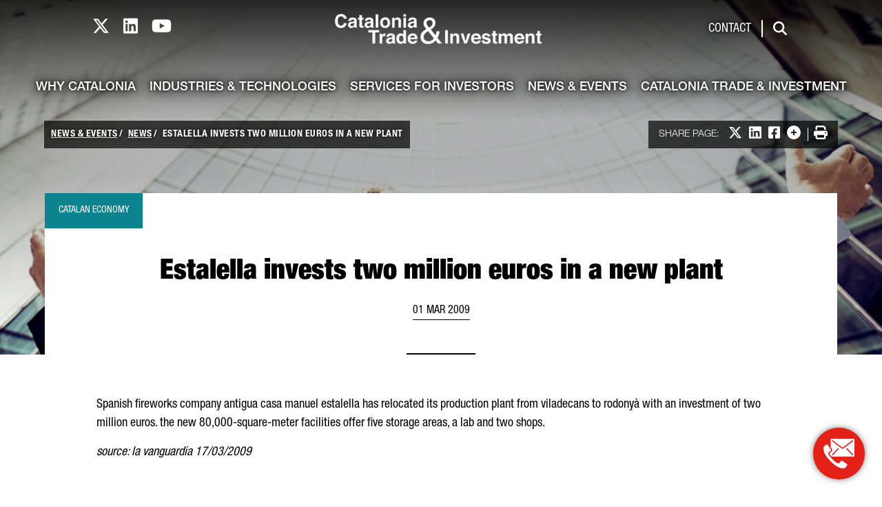

--- FILE ---
content_type: text/html;charset=UTF-8
request_url: https://catalonia.com/w/estalella-invests-two-million-euros-in-a-new-plant-
body_size: 23535
content:
































	
		
			<!DOCTYPE html>





























































<html class="ltr" dir="ltr" lang="en-US">

<head>
	<title>Estalella invests two million euros in a new plant - catalonia.com</title>

	<meta content="initial-scale=1.0, width=device-width" name="viewport" />
































<meta content="text/html; charset=UTF-8" http-equiv="content-type" />












<script type="importmap">{"imports":{"react-dom":"/o/frontend-js-react-web/__liferay__/exports/react-dom.js","@clayui/breadcrumb":"/o/frontend-taglib-clay/__liferay__/exports/@clayui$breadcrumb.js","@clayui/charts":"/o/frontend-taglib-clay/__liferay__/exports/@clayui$charts.js","@clayui/empty-state":"/o/frontend-taglib-clay/__liferay__/exports/@clayui$empty-state.js","react":"/o/frontend-js-react-web/__liferay__/exports/react.js","react-dom-16":"/o/frontend-js-react-web/__liferay__/exports/react-dom-16.js","@clayui/navigation-bar":"/o/frontend-taglib-clay/__liferay__/exports/@clayui$navigation-bar.js","@clayui/icon":"/o/frontend-taglib-clay/__liferay__/exports/@clayui$icon.js","@clayui/table":"/o/frontend-taglib-clay/__liferay__/exports/@clayui$table.js","@clayui/slider":"/o/frontend-taglib-clay/__liferay__/exports/@clayui$slider.js","@clayui/multi-select":"/o/frontend-taglib-clay/__liferay__/exports/@clayui$multi-select.js","@clayui/nav":"/o/frontend-taglib-clay/__liferay__/exports/@clayui$nav.js","@clayui/provider":"/o/frontend-taglib-clay/__liferay__/exports/@clayui$provider.js","@clayui/panel":"/o/frontend-taglib-clay/__liferay__/exports/@clayui$panel.js","@clayui/list":"/o/frontend-taglib-clay/__liferay__/exports/@clayui$list.js","@clayui/date-picker":"/o/frontend-taglib-clay/__liferay__/exports/@clayui$date-picker.js","@clayui/label":"/o/frontend-taglib-clay/__liferay__/exports/@clayui$label.js","@liferay/frontend-js-api/data-set":"/o/frontend-js-dependencies-web/__liferay__/exports/@liferay$js-api$data-set.js","@clayui/core":"/o/frontend-taglib-clay/__liferay__/exports/@clayui$core.js","@clayui/pagination-bar":"/o/frontend-taglib-clay/__liferay__/exports/@clayui$pagination-bar.js","@clayui/layout":"/o/frontend-taglib-clay/__liferay__/exports/@clayui$layout.js","@clayui/multi-step-nav":"/o/frontend-taglib-clay/__liferay__/exports/@clayui$multi-step-nav.js","@liferay/frontend-js-api":"/o/frontend-js-dependencies-web/__liferay__/exports/@liferay$js-api.js","@clayui/toolbar":"/o/frontend-taglib-clay/__liferay__/exports/@clayui$toolbar.js","@clayui/badge":"/o/frontend-taglib-clay/__liferay__/exports/@clayui$badge.js","react-dom-18":"/o/frontend-js-react-web/__liferay__/exports/react-dom-18.js","@clayui/link":"/o/frontend-taglib-clay/__liferay__/exports/@clayui$link.js","@clayui/card":"/o/frontend-taglib-clay/__liferay__/exports/@clayui$card.js","@clayui/tooltip":"/o/frontend-taglib-clay/__liferay__/exports/@clayui$tooltip.js","@clayui/button":"/o/frontend-taglib-clay/__liferay__/exports/@clayui$button.js","@clayui/tabs":"/o/frontend-taglib-clay/__liferay__/exports/@clayui$tabs.js","@clayui/sticker":"/o/frontend-taglib-clay/__liferay__/exports/@clayui$sticker.js","@clayui/form":"/o/frontend-taglib-clay/__liferay__/exports/@clayui$form.js","@clayui/popover":"/o/frontend-taglib-clay/__liferay__/exports/@clayui$popover.js","@clayui/shared":"/o/frontend-taglib-clay/__liferay__/exports/@clayui$shared.js","@clayui/localized-input":"/o/frontend-taglib-clay/__liferay__/exports/@clayui$localized-input.js","@clayui/modal":"/o/frontend-taglib-clay/__liferay__/exports/@clayui$modal.js","@clayui/color-picker":"/o/frontend-taglib-clay/__liferay__/exports/@clayui$color-picker.js","@clayui/pagination":"/o/frontend-taglib-clay/__liferay__/exports/@clayui$pagination.js","@clayui/autocomplete":"/o/frontend-taglib-clay/__liferay__/exports/@clayui$autocomplete.js","@clayui/management-toolbar":"/o/frontend-taglib-clay/__liferay__/exports/@clayui$management-toolbar.js","@clayui/time-picker":"/o/frontend-taglib-clay/__liferay__/exports/@clayui$time-picker.js","@clayui/upper-toolbar":"/o/frontend-taglib-clay/__liferay__/exports/@clayui$upper-toolbar.js","@clayui/loading-indicator":"/o/frontend-taglib-clay/__liferay__/exports/@clayui$loading-indicator.js","@clayui/drop-down":"/o/frontend-taglib-clay/__liferay__/exports/@clayui$drop-down.js","@clayui/data-provider":"/o/frontend-taglib-clay/__liferay__/exports/@clayui$data-provider.js","@liferay/language/":"/o/js/language/","@clayui/css":"/o/frontend-taglib-clay/__liferay__/exports/@clayui$css.js","@clayui/alert":"/o/frontend-taglib-clay/__liferay__/exports/@clayui$alert.js","@clayui/progress-bar":"/o/frontend-taglib-clay/__liferay__/exports/@clayui$progress-bar.js","react-16":"/o/frontend-js-react-web/__liferay__/exports/react-16.js","react-18":"/o/frontend-js-react-web/__liferay__/exports/react-18.js"},"scopes":{}}</script><script data-senna-track="temporary">var Liferay = window.Liferay || {};Liferay.Icons = Liferay.Icons || {};Liferay.Icons.controlPanelSpritemap = 'https://catalonia.com/o/admin-theme/images/clay/icons.svg'; Liferay.Icons.spritemap = 'https://catalonia.com/o/classic-theme/images/clay/icons.svg';</script>
<script data-senna-track="permanent" type="text/javascript">window.Liferay = window.Liferay || {}; window.Liferay.CSP = {nonce: ''};</script>
<script data-senna-track="permanent" src="/combo?browserId=chrome&minifierType=js&languageId=en_US&t=1764077430410&/o/frontend-js-jquery-web/jquery/jquery.min.js&/o/frontend-js-jquery-web/jquery/init.js&/o/frontend-js-jquery-web/jquery/ajax.js&/o/frontend-js-jquery-web/jquery/bootstrap.bundle.min.js&/o/frontend-js-jquery-web/jquery/collapsible_search.js&/o/frontend-js-jquery-web/jquery/fm.js&/o/frontend-js-jquery-web/jquery/form.js&/o/frontend-js-jquery-web/jquery/popper.min.js&/o/frontend-js-jquery-web/jquery/side_navigation.js" type="text/javascript"></script>
<link data-senna-track="temporary" href="https://catalonia.com/w/estalella-invests-two-million-euros-in-a-new-plant-" rel="canonical" />
<link data-senna-track="temporary" href="https://catalonia.com/w/estalella-invests-two-million-euros-in-a-new-plant-" hreflang="en-US" rel="alternate" />
<link data-senna-track="temporary" href="https://catalonia.com/w/estalella-invests-two-million-euros-in-a-new-plant-" hreflang="x-default" rel="alternate" />

<meta property="og:locale" content="en_US">
<meta property="og:locale:alternate" content="en_US">
<meta property="og:site_name" content="catalonia.com">
<meta property="og:title" content="Estalella invests two million euros in a new plant">
<meta property="og:type" content="website">
<meta property="og:url" content="https://catalonia.com/w/estalella-invests-two-million-euros-in-a-new-plant-">


<link href="/documents/176177/250877/favicon/34e33283-872a-8e2c-8deb-b1784f9d5ac3" rel="apple-touch-icon" />
<link href="/documents/176177/250877/favicon/34e33283-872a-8e2c-8deb-b1784f9d5ac3" rel="icon" />



<link class="lfr-css-file" data-senna-track="temporary" href="/o/catalonia-theme-css_catalonia.com/css/clay.css" id="liferayAUICSS" rel="stylesheet" type="text/css" />









	<link href="/combo?browserId=chrome&amp;minifierType=css&amp;themeId=classic_WAR_classictheme&amp;languageId=en_US&amp;com_liferay_analytics_reports_web_internal_portlet_AnalyticsReportsPortlet:%2Fo%2Fanalytics-reports-web%2Fcss%2Fmain.css&amp;com_liferay_journal_content_web_portlet_JournalContentPortlet_INSTANCE_cozs:%2Fo%2Fjournal-content-web%2Fcss%2Fmain.css&amp;com_liferay_product_navigation_product_menu_web_portlet_ProductMenuPortlet:%2Fo%2Fproduct-navigation-product-menu-web%2Fcss%2Fmain.css&amp;t=1764077340000" rel="stylesheet" type="text/css"
 data-senna-track="temporary" id="9604dcef" />








<script type="text/javascript" data-senna-track="temporary">
	// <![CDATA[
		var Liferay = Liferay || {};

		Liferay.Browser = {
			acceptsGzip: function () {
				return true;
			},

			

			getMajorVersion: function () {
				return 131.0;
			},

			getRevision: function () {
				return '537.36';
			},
			getVersion: function () {
				return '131.0';
			},

			

			isAir: function () {
				return false;
			},
			isChrome: function () {
				return true;
			},
			isEdge: function () {
				return false;
			},
			isFirefox: function () {
				return false;
			},
			isGecko: function () {
				return true;
			},
			isIe: function () {
				return false;
			},
			isIphone: function () {
				return false;
			},
			isLinux: function () {
				return false;
			},
			isMac: function () {
				return true;
			},
			isMobile: function () {
				return false;
			},
			isMozilla: function () {
				return false;
			},
			isOpera: function () {
				return false;
			},
			isRtf: function () {
				return true;
			},
			isSafari: function () {
				return true;
			},
			isSun: function () {
				return false;
			},
			isWebKit: function () {
				return true;
			},
			isWindows: function () {
				return false;
			}
		};

		Liferay.Data = Liferay.Data || {};

		Liferay.Data.ICONS_INLINE_SVG = true;

		Liferay.Data.NAV_SELECTOR = '#navigation';

		Liferay.Data.NAV_SELECTOR_MOBILE = '#navigationCollapse';

		Liferay.Data.isCustomizationView = function () {
			return false;
		};

		Liferay.Data.notices = [
			
		];

		(function () {
			var available = {};

			var direction = {};

			

				available['en_US'] = 'English\x20\x28United\x20States\x29';
				direction['en_US'] = 'ltr';

			

				available['zh_CN'] = 'Chinese\x20\x28China\x29';
				direction['zh_CN'] = 'ltr';

			

				available['hi_IN'] = 'Hindi\x20\x28India\x29';
				direction['hi_IN'] = 'ltr';

			

				available['ja_JP'] = 'Japanese\x20\x28Japan\x29';
				direction['ja_JP'] = 'ltr';

			

				available['fr_FR'] = 'French\x20\x28France\x29';
				direction['fr_FR'] = 'ltr';

			

				available['de_DE'] = 'German\x20\x28Germany\x29';
				direction['de_DE'] = 'ltr';

			

				available['ko_KR'] = 'Korean\x20\x28South\x20Korea\x29';
				direction['ko_KR'] = 'ltr';

			

				available['da_DK'] = 'Danish\x20\x28Denmark\x29';
				direction['da_DK'] = 'ltr';

			

				available['nl_NL'] = 'Dutch\x20\x28Netherlands\x29';
				direction['nl_NL'] = 'ltr';

			

				available['it_IT'] = 'Italian\x20\x28Italy\x29';
				direction['it_IT'] = 'ltr';

			

				available['es_ES'] = 'Spanish\x20\x28Spain\x29';
				direction['es_ES'] = 'ltr';

			

				available['pt_PT'] = 'Portuguese\x20\x28Portugal\x29';
				direction['pt_PT'] = 'ltr';

			

				available['ar_SA'] = 'Arabic\x20\x28Saudi\x20Arabia\x29';
				direction['ar_SA'] = 'rtl';

			

				available['ru_RU'] = 'Russian\x20\x28Russia\x29';
				direction['ru_RU'] = 'ltr';

			

				available['ca_ES'] = 'Catalan\x20\x28Spain\x29';
				direction['ca_ES'] = 'ltr';

			

			let _cache = {};

			if (Liferay && Liferay.Language && Liferay.Language._cache) {
				_cache = Liferay.Language._cache;
			}

			Liferay.Language = {
				_cache,
				available,
				direction,
				get: function(key) {
					let value = Liferay.Language._cache[key];

					if (value === undefined) {
						value = key;
					}

					return value;
				}
			};
		})();

		var featureFlags = {"LPD-10964":false,"LPD-37927":false,"LPD-10889":false,"LPS-193884":false,"LPD-30371":false,"LPD-36719":true,"LPD-11131":true,"LPS-178642":false,"LPS-193005":false,"LPD-31789":false,"LPD-10562":false,"LPD-11212":false,"COMMERCE-8087":false,"LPD-39304":true,"LPD-13311":true,"LRAC-10757":false,"LPD-35941":false,"LPS-180090":false,"LPS-178052":false,"LPD-21414":false,"LPS-185892":false,"LPS-186620":false,"LPD-40533":true,"LPD-40534":true,"LPS-184404":false,"LPD-40530":true,"LPD-20640":false,"LPS-198183":false,"LPD-38869":false,"LPD-35678":false,"LPD-6378":false,"LPS-153714":false,"LPD-11848":false,"LPS-170670":false,"LPD-7822":false,"LPS-169981":false,"LPD-21926":false,"LPS-177027":false,"LPD-37531":false,"LPD-11003":false,"LPD-36446":false,"LPD-39437":false,"LPS-135430":false,"LPD-20556":false,"LPS-134060":false,"LPS-164563":false,"LPD-32050":false,"LPS-122920":false,"LPS-199086":false,"LPD-35128":false,"LPD-10588":false,"LPD-13778":true,"LPD-11313":false,"LPD-6368":false,"LPD-34594":false,"LPS-202104":false,"LPD-19955":false,"LPD-35443":false,"LPD-39967":false,"LPD-11235":false,"LPD-11232":false,"LPS-196935":true,"LPD-43542":false,"LPS-176691":false,"LPS-197909":false,"LPD-29516":false,"COMMERCE-8949":false,"LPD-11228":false,"LPS-153813":false,"LPD-17809":false,"COMMERCE-13024":false,"LPS-165482":false,"LPS-193551":false,"LPS-197477":false,"LPS-174816":false,"LPS-186360":false,"LPD-30204":false,"LPD-32867":false,"LPS-153332":false,"LPD-35013":true,"LPS-179669":false,"LPS-174417":false,"LPD-44091":true,"LPD-31212":false,"LPD-18221":false,"LPS-155284":false,"LRAC-15017":false,"LPD-19870":false,"LPS-200108":false,"LPD-20131":false,"LPS-159643":false,"LPS-129412":false,"LPS-169837":false,"LPD-20379":false};

		Liferay.FeatureFlags = Object.keys(featureFlags).reduce(
			(acc, key) => ({
				...acc, [key]: featureFlags[key] === 'true' || featureFlags[key] === true
			}), {}
		);

		Liferay.PortletKeys = {
			DOCUMENT_LIBRARY: 'com_liferay_document_library_web_portlet_DLPortlet',
			DYNAMIC_DATA_MAPPING: 'com_liferay_dynamic_data_mapping_web_portlet_DDMPortlet',
			ITEM_SELECTOR: 'com_liferay_item_selector_web_portlet_ItemSelectorPortlet'
		};

		Liferay.PropsValues = {
			JAVASCRIPT_SINGLE_PAGE_APPLICATION_TIMEOUT: 0,
			UPLOAD_SERVLET_REQUEST_IMPL_MAX_SIZE: 4831838208
		};

		Liferay.ThemeDisplay = {

			

			
				getLayoutId: function () {
					return '411';
				},

				

				getLayoutRelativeControlPanelURL: function () {
					return '/group/guest/~/control_panel/manage';
				},

				getLayoutRelativeURL: function () {
					return '/w/estalella-invests-two-million-euros-in-a-new-plant-';
				},
				getLayoutURL: function () {
					return '/w/estalella-invests-two-million-euros-in-a-new-plant-';
				},
				getParentLayoutId: function () {
					return '0';
				},
				isControlPanel: function () {
					return false;
				},
				isPrivateLayout: function () {
					return 'false';
				},
				isVirtualLayout: function () {
					return false;
				},
			

			getBCP47LanguageId: function () {
				return 'en-US';
			},
			getCanonicalURL: function () {

				

				return 'https\x3a\x2f\x2fcatalonia\x2ecom\x2fw\x2festalella-invests-two-million-euros-in-a-new-plant-';
			},
			getCDNBaseURL: function () {
				return 'https://catalonia.com';
			},
			getCDNDynamicResourcesHost: function () {
				return '';
			},
			getCDNHost: function () {
				return '';
			},
			getCompanyGroupId: function () {
				return '176179';
			},
			getCompanyId: function () {
				return '176139';
			},
			getDefaultLanguageId: function () {
				return 'en_US';
			},
			getDoAsUserIdEncoded: function () {
				return '';
			},
			getLanguageId: function () {
				return 'en_US';
			},
			getParentGroupId: function () {
				return '176177';
			},
			getPathContext: function () {
				return '';
			},
			getPathImage: function () {
				return '/image';
			},
			getPathJavaScript: function () {
				return '/o/frontend-js-web';
			},
			getPathMain: function () {
				return '/c';
			},
			getPathThemeImages: function () {
				return 'https://catalonia.com/o/classic-theme/images';
			},
			getPathThemeRoot: function () {
				return '/o/classic-theme';
			},
			getPlid: function () {
				return '480';
			},
			getPortalURL: function () {
				return 'https://catalonia.com';
			},
			getRealUserId: function () {
				return '176145';
			},
			getRemoteAddr: function () {
				return '13.59.183.169';
			},
			getRemoteHost: function () {
				return '13.59.183.169';
			},
			getScopeGroupId: function () {
				return '176177';
			},
			getScopeGroupIdOrLiveGroupId: function () {
				return '176177';
			},
			getSessionId: function () {
				return '';
			},
			getSiteAdminURL: function () {
				return 'https://catalonia.com/group/guest/~/control_panel/manage?p_p_lifecycle=0&p_p_state=maximized&p_p_mode=view';
			},
			getSiteGroupId: function () {
				return '176177';
			},
			getTimeZone: function() {
				return 'Europe/Paris';
			},
			getURLControlPanel: function() {
				return '/group/control_panel?refererPlid=480';
			},
			getURLHome: function () {
				return 'https\x3a\x2f\x2fcatalonia\x2ecom\x2fweb\x2fguest';
			},
			getUserEmailAddress: function () {
				return '';
			},
			getUserId: function () {
				return '176145';
			},
			getUserName: function () {
				return '';
			},
			isAddSessionIdToURL: function () {
				return false;
			},
			isImpersonated: function () {
				return false;
			},
			isSignedIn: function () {
				return false;
			},

			isStagedPortlet: function () {
				
					
						return false;
					
				
			},

			isStateExclusive: function () {
				return false;
			},
			isStateMaximized: function () {
				return false;
			},
			isStatePopUp: function () {
				return false;
			}
		};

		var themeDisplay = Liferay.ThemeDisplay;

		Liferay.AUI = {

			

			getCombine: function () {
				return true;
			},
			getComboPath: function () {
				return '/combo/?browserId=chrome&minifierType=&languageId=en_US&t=1764077293937&';
			},
			getDateFormat: function () {
				return '%m/%d/%Y';
			},
			getEditorCKEditorPath: function () {
				return '/o/frontend-editor-ckeditor-web';
			},
			getFilter: function () {
				var filter = 'raw';

				
					
						filter = 'min';
					
					

				return filter;
			},
			getFilterConfig: function () {
				var instance = this;

				var filterConfig = null;

				if (!instance.getCombine()) {
					filterConfig = {
						replaceStr: '.js' + instance.getStaticResourceURLParams(),
						searchExp: '\\.js$'
					};
				}

				return filterConfig;
			},
			getJavaScriptRootPath: function () {
				return '/o/frontend-js-web';
			},
			getPortletRootPath: function () {
				return '/html/portlet';
			},
			getStaticResourceURLParams: function () {
				return '?browserId=chrome&minifierType=&languageId=en_US&t=1764077293937';
			}
		};

		Liferay.authToken = 'T0Zydng6';

		

		Liferay.currentURL = '\x2fw\x2festalella-invests-two-million-euros-in-a-new-plant-';
		Liferay.currentURLEncoded = '\x252Fw\x252Festalella-invests-two-million-euros-in-a-new-plant-';
	// ]]>
</script>

<script data-senna-track="temporary" type="text/javascript">window.__CONFIG__= {basePath: '',combine: true, defaultURLParams: null, explainResolutions: false, exposeGlobal: false, logLevel: 'warn', moduleType: 'module', namespace:'Liferay', nonce: '', reportMismatchedAnonymousModules: 'warn', resolvePath: '/o/js_resolve_modules', url: '/combo/?browserId=chrome&minifierType=js&languageId=en_US&t=1764077293937&', waitTimeout: 60000};</script><script data-senna-track="permanent" src="/o/frontend-js-loader-modules-extender/loader.js?&mac=9WaMmhziBCkScHZwrrVcOR7VZF4=&browserId=chrome&languageId=en_US&minifierType=js" type="text/javascript"></script><script data-senna-track="permanent" src="/combo?browserId=chrome&minifierType=js&languageId=en_US&t=1764077293937&/o/frontend-js-aui-web/aui/aui/aui-min.js&/o/frontend-js-aui-web/liferay/modules.js&/o/frontend-js-aui-web/liferay/aui_sandbox.js&/o/frontend-js-aui-web/aui/attribute-base/attribute-base-min.js&/o/frontend-js-aui-web/aui/attribute-complex/attribute-complex-min.js&/o/frontend-js-aui-web/aui/attribute-core/attribute-core-min.js&/o/frontend-js-aui-web/aui/attribute-observable/attribute-observable-min.js&/o/frontend-js-aui-web/aui/attribute-extras/attribute-extras-min.js&/o/frontend-js-aui-web/aui/event-custom-base/event-custom-base-min.js&/o/frontend-js-aui-web/aui/event-custom-complex/event-custom-complex-min.js&/o/frontend-js-aui-web/aui/oop/oop-min.js&/o/frontend-js-aui-web/aui/aui-base-lang/aui-base-lang-min.js&/o/frontend-js-aui-web/liferay/dependency.js&/o/frontend-js-aui-web/liferay/util.js&/o/oauth2-provider-web/js/liferay.js&/o/frontend-js-web/liferay/dom_task_runner.js&/o/frontend-js-web/liferay/events.js&/o/frontend-js-web/liferay/lazy_load.js&/o/frontend-js-web/liferay/liferay.js&/o/frontend-js-web/liferay/global.bundle.js&/o/frontend-js-web/liferay/portlet.js&/o/frontend-js-web/liferay/workflow.js" type="text/javascript"></script>
<script async type="text/javascript" data-senna-track="permanent" data-attribute="value" fetchpriority="low" src="/o/catalonia-theme-js_catalonia.com/global.764ab7f8d6349b168051.js"></script><script async type="text/javascript" data-senna-track="permanent" data-attribute="value" fetchpriority="low" src="https://cdnjs.cloudflare.com/ajax/libs/font-awesome/6.4.2/js/all.min.js"></script><script data-senna-track="temporary" type="text/javascript">window.Liferay = Liferay || {}; window.Liferay.OAuth2 = {getAuthorizeURL: function() {return 'https://catalonia.com/o/oauth2/authorize';}, getBuiltInRedirectURL: function() {return 'https://catalonia.com/o/oauth2/redirect';}, getIntrospectURL: function() { return 'https://catalonia.com/o/oauth2/introspect';}, getTokenURL: function() {return 'https://catalonia.com/o/oauth2/token';}, getUserAgentApplication: function(externalReferenceCode) {return Liferay.OAuth2._userAgentApplications[externalReferenceCode];}, _userAgentApplications: {}}</script><script data-senna-track="temporary" type="text/javascript">try {var MODULE_MAIN='dynamic-data-mapping-web@5.0.115/index';var MODULE_PATH='/o/dynamic-data-mapping-web';/**
 * SPDX-FileCopyrightText: (c) 2000 Liferay, Inc. https://liferay.com
 * SPDX-License-Identifier: LGPL-2.1-or-later OR LicenseRef-Liferay-DXP-EULA-2.0.0-2023-06
 */

(function () {
	const LiferayAUI = Liferay.AUI;

	AUI().applyConfig({
		groups: {
			ddm: {
				base: MODULE_PATH + '/js/legacy/',
				combine: Liferay.AUI.getCombine(),
				filter: LiferayAUI.getFilterConfig(),
				modules: {
					'liferay-ddm-form': {
						path: 'ddm_form.js',
						requires: [
							'aui-base',
							'aui-datatable',
							'aui-datatype',
							'aui-image-viewer',
							'aui-parse-content',
							'aui-set',
							'aui-sortable-list',
							'json',
							'liferay-form',
							'liferay-map-base',
							'liferay-translation-manager',
							'liferay-util-window',
						],
					},
					'liferay-portlet-dynamic-data-mapping': {
						condition: {
							trigger: 'liferay-document-library',
						},
						path: 'main.js',
						requires: [
							'arraysort',
							'aui-form-builder-deprecated',
							'aui-form-validator',
							'aui-map',
							'aui-text-unicode',
							'json',
							'liferay-menu',
							'liferay-translation-manager',
							'liferay-util-window',
							'text',
						],
					},
					'liferay-portlet-dynamic-data-mapping-custom-fields': {
						condition: {
							trigger: 'liferay-document-library',
						},
						path: 'custom_fields.js',
						requires: ['liferay-portlet-dynamic-data-mapping'],
					},
				},
				root: MODULE_PATH + '/js/legacy/',
			},
		},
	});
})();
} catch(error) {console.error(error);}try {var MODULE_MAIN='contacts-web@5.0.65/index';var MODULE_PATH='/o/contacts-web';/**
 * SPDX-FileCopyrightText: (c) 2000 Liferay, Inc. https://liferay.com
 * SPDX-License-Identifier: LGPL-2.1-or-later OR LicenseRef-Liferay-DXP-EULA-2.0.0-2023-06
 */

(function () {
	AUI().applyConfig({
		groups: {
			contactscenter: {
				base: MODULE_PATH + '/js/legacy/',
				combine: Liferay.AUI.getCombine(),
				filter: Liferay.AUI.getFilterConfig(),
				modules: {
					'liferay-contacts-center': {
						path: 'main.js',
						requires: [
							'aui-io-plugin-deprecated',
							'aui-toolbar',
							'autocomplete-base',
							'datasource-io',
							'json-parse',
							'liferay-portlet-base',
							'liferay-util-window',
						],
					},
				},
				root: MODULE_PATH + '/js/legacy/',
			},
		},
	});
})();
} catch(error) {console.error(error);}try {var MODULE_MAIN='staging-processes-web@5.0.65/index';var MODULE_PATH='/o/staging-processes-web';/**
 * SPDX-FileCopyrightText: (c) 2000 Liferay, Inc. https://liferay.com
 * SPDX-License-Identifier: LGPL-2.1-or-later OR LicenseRef-Liferay-DXP-EULA-2.0.0-2023-06
 */

(function () {
	AUI().applyConfig({
		groups: {
			stagingprocessesweb: {
				base: MODULE_PATH + '/js/legacy/',
				combine: Liferay.AUI.getCombine(),
				filter: Liferay.AUI.getFilterConfig(),
				modules: {
					'liferay-staging-processes-export-import': {
						path: 'main.js',
						requires: [
							'aui-datatype',
							'aui-dialog-iframe-deprecated',
							'aui-modal',
							'aui-parse-content',
							'aui-toggler',
							'liferay-portlet-base',
							'liferay-util-window',
						],
					},
				},
				root: MODULE_PATH + '/js/legacy/',
			},
		},
	});
})();
} catch(error) {console.error(error);}try {var MODULE_MAIN='frontend-editor-alloyeditor-web@5.0.56/index';var MODULE_PATH='/o/frontend-editor-alloyeditor-web';/**
 * SPDX-FileCopyrightText: (c) 2000 Liferay, Inc. https://liferay.com
 * SPDX-License-Identifier: LGPL-2.1-or-later OR LicenseRef-Liferay-DXP-EULA-2.0.0-2023-06
 */

(function () {
	AUI().applyConfig({
		groups: {
			alloyeditor: {
				base: MODULE_PATH + '/js/legacy/',
				combine: Liferay.AUI.getCombine(),
				filter: Liferay.AUI.getFilterConfig(),
				modules: {
					'liferay-alloy-editor': {
						path: 'alloyeditor.js',
						requires: [
							'aui-component',
							'liferay-portlet-base',
							'timers',
						],
					},
					'liferay-alloy-editor-source': {
						path: 'alloyeditor_source.js',
						requires: [
							'aui-debounce',
							'liferay-fullscreen-source-editor',
							'liferay-source-editor',
							'plugin',
						],
					},
				},
				root: MODULE_PATH + '/js/legacy/',
			},
		},
	});
})();
} catch(error) {console.error(error);}try {var MODULE_MAIN='@liferay/frontend-js-react-web@5.0.54/index';var MODULE_PATH='/o/frontend-js-react-web';/**
 * SPDX-FileCopyrightText: (c) 2000 Liferay, Inc. https://liferay.com
 * SPDX-License-Identifier: LGPL-2.1-or-later OR LicenseRef-Liferay-DXP-EULA-2.0.0-2023-06
 */

(function () {
	AUI().applyConfig({
		groups: {
			react: {

				// eslint-disable-next-line
				mainModule: MODULE_MAIN,
			},
		},
	});
})();
} catch(error) {console.error(error);}try {var MODULE_MAIN='portal-search-web@6.0.148/index';var MODULE_PATH='/o/portal-search-web';/**
 * SPDX-FileCopyrightText: (c) 2000 Liferay, Inc. https://liferay.com
 * SPDX-License-Identifier: LGPL-2.1-or-later OR LicenseRef-Liferay-DXP-EULA-2.0.0-2023-06
 */

(function () {
	AUI().applyConfig({
		groups: {
			search: {
				base: MODULE_PATH + '/js/',
				combine: Liferay.AUI.getCombine(),
				filter: Liferay.AUI.getFilterConfig(),
				modules: {
					'liferay-search-custom-range-facet': {
						path: 'custom_range_facet.js',
						requires: ['aui-form-validator'],
					},
				},
				root: MODULE_PATH + '/js/',
			},
		},
	});
})();
} catch(error) {console.error(error);}try {var MODULE_MAIN='frontend-js-components-web@2.0.80/index';var MODULE_PATH='/o/frontend-js-components-web';/**
 * SPDX-FileCopyrightText: (c) 2000 Liferay, Inc. https://liferay.com
 * SPDX-License-Identifier: LGPL-2.1-or-later OR LicenseRef-Liferay-DXP-EULA-2.0.0-2023-06
 */

(function () {
	AUI().applyConfig({
		groups: {
			components: {

				// eslint-disable-next-line
				mainModule: MODULE_MAIN,
			},
		},
	});
})();
} catch(error) {console.error(error);}try {var MODULE_MAIN='portal-workflow-kaleo-designer-web@5.0.146/index';var MODULE_PATH='/o/portal-workflow-kaleo-designer-web';/**
 * SPDX-FileCopyrightText: (c) 2000 Liferay, Inc. https://liferay.com
 * SPDX-License-Identifier: LGPL-2.1-or-later OR LicenseRef-Liferay-DXP-EULA-2.0.0-2023-06
 */

(function () {
	AUI().applyConfig({
		groups: {
			'kaleo-designer': {
				base: MODULE_PATH + '/designer/js/legacy/',
				combine: Liferay.AUI.getCombine(),
				filter: Liferay.AUI.getFilterConfig(),
				modules: {
					'liferay-kaleo-designer-autocomplete-util': {
						path: 'autocomplete_util.js',
						requires: ['autocomplete', 'autocomplete-highlighters'],
					},
					'liferay-kaleo-designer-definition-diagram-controller': {
						path: 'definition_diagram_controller.js',
						requires: [
							'liferay-kaleo-designer-field-normalizer',
							'liferay-kaleo-designer-utils',
						],
					},
					'liferay-kaleo-designer-dialogs': {
						path: 'dialogs.js',
						requires: ['liferay-util-window'],
					},
					'liferay-kaleo-designer-editors': {
						path: 'editors.js',
						requires: [
							'aui-ace-editor',
							'aui-ace-editor-mode-xml',
							'aui-base',
							'aui-datatype',
							'aui-node',
							'liferay-kaleo-designer-autocomplete-util',
							'liferay-kaleo-designer-utils',
						],
					},
					'liferay-kaleo-designer-field-normalizer': {
						path: 'field_normalizer.js',
						requires: ['liferay-kaleo-designer-remote-services'],
					},
					'liferay-kaleo-designer-nodes': {
						path: 'nodes.js',
						requires: [
							'aui-datatable',
							'aui-datatype',
							'aui-diagram-builder',
							'liferay-kaleo-designer-editors',
							'liferay-kaleo-designer-utils',
						],
					},
					'liferay-kaleo-designer-remote-services': {
						path: 'remote_services.js',
						requires: ['aui-io'],
					},
					'liferay-kaleo-designer-templates': {
						path: 'templates.js',
						requires: ['aui-tpl-snippets-deprecated'],
					},
					'liferay-kaleo-designer-utils': {
						path: 'utils.js',
						requires: [],
					},
					'liferay-kaleo-designer-xml-definition': {
						path: 'xml_definition.js',
						requires: [
							'aui-base',
							'aui-component',
							'dataschema-xml',
							'datatype-xml',
						],
					},
					'liferay-kaleo-designer-xml-definition-serializer': {
						path: 'xml_definition_serializer.js',
						requires: ['escape', 'liferay-kaleo-designer-xml-util'],
					},
					'liferay-kaleo-designer-xml-util': {
						path: 'xml_util.js',
						requires: ['aui-base'],
					},
					'liferay-portlet-kaleo-designer': {
						path: 'main.js',
						requires: [
							'aui-ace-editor',
							'aui-ace-editor-mode-xml',
							'aui-tpl-snippets-deprecated',
							'dataschema-xml',
							'datasource',
							'datatype-xml',
							'event-valuechange',
							'io-form',
							'liferay-kaleo-designer-autocomplete-util',
							'liferay-kaleo-designer-editors',
							'liferay-kaleo-designer-nodes',
							'liferay-kaleo-designer-remote-services',
							'liferay-kaleo-designer-utils',
							'liferay-kaleo-designer-xml-util',
							'liferay-util-window',
						],
					},
				},
				root: MODULE_PATH + '/designer/js/legacy/',
			},
		},
	});
})();
} catch(error) {console.error(error);}try {var MODULE_MAIN='@liferay/frontend-js-state-web@1.0.30/index';var MODULE_PATH='/o/frontend-js-state-web';/**
 * SPDX-FileCopyrightText: (c) 2000 Liferay, Inc. https://liferay.com
 * SPDX-License-Identifier: LGPL-2.1-or-later OR LicenseRef-Liferay-DXP-EULA-2.0.0-2023-06
 */

(function () {
	AUI().applyConfig({
		groups: {
			state: {

				// eslint-disable-next-line
				mainModule: MODULE_MAIN,
			},
		},
	});
})();
} catch(error) {console.error(error);}try {var MODULE_MAIN='exportimport-web@5.0.100/index';var MODULE_PATH='/o/exportimport-web';/**
 * SPDX-FileCopyrightText: (c) 2000 Liferay, Inc. https://liferay.com
 * SPDX-License-Identifier: LGPL-2.1-or-later OR LicenseRef-Liferay-DXP-EULA-2.0.0-2023-06
 */

(function () {
	AUI().applyConfig({
		groups: {
			exportimportweb: {
				base: MODULE_PATH + '/js/legacy/',
				combine: Liferay.AUI.getCombine(),
				filter: Liferay.AUI.getFilterConfig(),
				modules: {
					'liferay-export-import-export-import': {
						path: 'main.js',
						requires: [
							'aui-datatype',
							'aui-dialog-iframe-deprecated',
							'aui-modal',
							'aui-parse-content',
							'aui-toggler',
							'liferay-portlet-base',
							'liferay-util-window',
						],
					},
				},
				root: MODULE_PATH + '/js/legacy/',
			},
		},
	});
})();
} catch(error) {console.error(error);}try {var MODULE_MAIN='@liferay/document-library-web@6.0.198/index';var MODULE_PATH='/o/document-library-web';/**
 * SPDX-FileCopyrightText: (c) 2000 Liferay, Inc. https://liferay.com
 * SPDX-License-Identifier: LGPL-2.1-or-later OR LicenseRef-Liferay-DXP-EULA-2.0.0-2023-06
 */

(function () {
	AUI().applyConfig({
		groups: {
			dl: {
				base: MODULE_PATH + '/js/legacy/',
				combine: Liferay.AUI.getCombine(),
				filter: Liferay.AUI.getFilterConfig(),
				modules: {
					'document-library-upload-component': {
						path: 'DocumentLibraryUpload.js',
						requires: [
							'aui-component',
							'aui-data-set-deprecated',
							'aui-overlay-manager-deprecated',
							'aui-overlay-mask-deprecated',
							'aui-parse-content',
							'aui-progressbar',
							'aui-template-deprecated',
							'liferay-search-container',
							'querystring-parse-simple',
							'uploader',
						],
					},
				},
				root: MODULE_PATH + '/js/legacy/',
			},
		},
	});
})();
} catch(error) {console.error(error);}try {var MODULE_MAIN='calendar-web@5.0.105/index';var MODULE_PATH='/o/calendar-web';/**
 * SPDX-FileCopyrightText: (c) 2000 Liferay, Inc. https://liferay.com
 * SPDX-License-Identifier: LGPL-2.1-or-later OR LicenseRef-Liferay-DXP-EULA-2.0.0-2023-06
 */

(function () {
	AUI().applyConfig({
		groups: {
			calendar: {
				base: MODULE_PATH + '/js/legacy/',
				combine: Liferay.AUI.getCombine(),
				filter: Liferay.AUI.getFilterConfig(),
				modules: {
					'liferay-calendar-a11y': {
						path: 'calendar_a11y.js',
						requires: ['calendar'],
					},
					'liferay-calendar-container': {
						path: 'calendar_container.js',
						requires: [
							'aui-alert',
							'aui-base',
							'aui-component',
							'liferay-portlet-base',
						],
					},
					'liferay-calendar-date-picker-sanitizer': {
						path: 'date_picker_sanitizer.js',
						requires: ['aui-base'],
					},
					'liferay-calendar-interval-selector': {
						path: 'interval_selector.js',
						requires: ['aui-base', 'liferay-portlet-base'],
					},
					'liferay-calendar-interval-selector-scheduler-event-link': {
						path: 'interval_selector_scheduler_event_link.js',
						requires: ['aui-base', 'liferay-portlet-base'],
					},
					'liferay-calendar-list': {
						path: 'calendar_list.js',
						requires: [
							'aui-template-deprecated',
							'liferay-scheduler',
						],
					},
					'liferay-calendar-message-util': {
						path: 'message_util.js',
						requires: ['liferay-util-window'],
					},
					'liferay-calendar-recurrence-converter': {
						path: 'recurrence_converter.js',
						requires: [],
					},
					'liferay-calendar-recurrence-dialog': {
						path: 'recurrence.js',
						requires: [
							'aui-base',
							'liferay-calendar-recurrence-util',
						],
					},
					'liferay-calendar-recurrence-util': {
						path: 'recurrence_util.js',
						requires: ['aui-base', 'liferay-util-window'],
					},
					'liferay-calendar-reminders': {
						path: 'calendar_reminders.js',
						requires: ['aui-base'],
					},
					'liferay-calendar-remote-services': {
						path: 'remote_services.js',
						requires: [
							'aui-base',
							'aui-component',
							'liferay-calendar-util',
							'liferay-portlet-base',
						],
					},
					'liferay-calendar-session-listener': {
						path: 'session_listener.js',
						requires: ['aui-base', 'liferay-scheduler'],
					},
					'liferay-calendar-simple-color-picker': {
						path: 'simple_color_picker.js',
						requires: ['aui-base', 'aui-template-deprecated'],
					},
					'liferay-calendar-simple-menu': {
						path: 'simple_menu.js',
						requires: [
							'aui-base',
							'aui-template-deprecated',
							'event-outside',
							'event-touch',
							'widget-modality',
							'widget-position',
							'widget-position-align',
							'widget-position-constrain',
							'widget-stack',
							'widget-stdmod',
						],
					},
					'liferay-calendar-util': {
						path: 'calendar_util.js',
						requires: [
							'aui-datatype',
							'aui-io',
							'aui-scheduler',
							'aui-toolbar',
							'autocomplete',
							'autocomplete-highlighters',
						],
					},
					'liferay-scheduler': {
						path: 'scheduler.js',
						requires: [
							'async-queue',
							'aui-datatype',
							'aui-scheduler',
							'dd-plugin',
							'liferay-calendar-a11y',
							'liferay-calendar-message-util',
							'liferay-calendar-recurrence-converter',
							'liferay-calendar-recurrence-util',
							'liferay-calendar-util',
							'liferay-scheduler-event-recorder',
							'liferay-scheduler-models',
							'promise',
							'resize-plugin',
						],
					},
					'liferay-scheduler-event-recorder': {
						path: 'scheduler_event_recorder.js',
						requires: [
							'dd-plugin',
							'liferay-calendar-util',
							'resize-plugin',
						],
					},
					'liferay-scheduler-models': {
						path: 'scheduler_models.js',
						requires: [
							'aui-datatype',
							'dd-plugin',
							'liferay-calendar-util',
						],
					},
				},
				root: MODULE_PATH + '/js/legacy/',
			},
		},
	});
})();
} catch(error) {console.error(error);}</script>




<script type="text/javascript" data-senna-track="temporary">
	// <![CDATA[
		
			
				
		

		
	// ]]>
</script>





	
		

			

			
		
		



	
		

			

			
		
		



	
		

			

			
		
	



	
		

			

			
				<!-- Google Tag Manager -->
<script>(function(w,d,s,l,i){w[l]=w[l]||[];w[l].push({'gtm.start':
new Date().getTime(),event:'gtm.js'});var f=d.getElementsByTagName(s)[0],
j=d.createElement(s),dl=l!='dataLayer'?'&l='+l:'';j.async=true;j.src=
'https://www.googletagmanager.com/gtm.js?id='+i+dl;f.parentNode.insertBefore(j,f);
})(window,document,'script','dataLayer','GTM-M829LD2');</script>
<!-- End Google Tag Manager -->
			
		
	



	
		

			

			
				<script id="CookieConsent" src="https://policy.app.cookieinformation.com/uc.js"
    data-culture="EN" data-gcm-version="2.0" type="text/javascript"></script>
			
		
	












	













	    <meta name="twitter:card" content="summary_large_image" />
    <meta name="twitter:description" content="" />
    <meta name="twitter:image" content="https://catalonia.com" />
    <meta name="twitter:title" content="Estalella invests two million euros in a new plant" />










<link class="lfr-css-file" data-senna-track="temporary" href="/o/catalonia-theme-css_catalonia.com/css/main.css" id="liferayThemeCSS" rel="stylesheet" type="text/css" />








	<style data-senna-track="senna" type="text/css">

		

			

		

			

		

			

		

			

		

			

		

			

		

			

		

			

		

			

		

			

		

	</style>


<style data-senna-track="temporary" type="text/css">
	:root {
		--container-max-sm: 540px;
		--h4-font-size: 1rem;
		--font-weight-bold: 700;
		--rounded-pill: 50rem;
		--display4-weight: 300;
		--danger: #da1414;
		--display2-size: 5.5rem;
		--body-bg: #fff;
		--display2-weight: 300;
		--display1-weight: 300;
		--display3-weight: 300;
		--box-shadow-sm: 0 .125rem .25rem rgba(0, 0, 0, .075);
		--font-weight-lighter: lighter;
		--h3-font-size: 1.1875rem;
		--btn-outline-primary-hover-border-color: #0b5fff;
		--transition-collapse: height .35s ease;
		--blockquote-small-color: #6b6c7e;
		--gray-200: #f1f2f5;
		--btn-secondary-hover-background-color: #f7f8f9;
		--gray-600: #6b6c7e;
		--secondary: #6b6c7e;
		--btn-outline-primary-color: #0b5fff;
		--btn-link-hover-color: #004ad7;
		--hr-border-color: rgba(0, 0, 0, .1);
		--hr-border-margin-y: 1rem;
		--light: #f1f2f5;
		--btn-outline-primary-hover-color: #0b5fff;
		--btn-secondary-background-color: #fff;
		--btn-outline-secondary-hover-border-color: transparent;
		--display3-size: 4.5rem;
		--primary: #0b5fff;
		--container-max-md: 720px;
		--border-radius-sm: 0.1875rem;
		--display-line-height: 1.2;
		--h6-font-size: 0.8125rem;
		--h2-font-size: 1.375rem;
		--aspect-ratio-4-to-3: 75%;
		--spacer-10: 10rem;
		--font-weight-semi-bold: 600;
		--font-weight-normal: 400;
		--dark: #272833;
		--blockquote-small-font-size: 80%;
		--h5-font-size: 0.875rem;
		--blockquote-font-size: 1.25rem;
		--brand-color-3: #2e5aac;
		--brand-color-2: #6b6c7e;
		--brand-color-1: #0b5fff;
		--transition-fade: opacity .15s linear;
		--display4-size: 3.5rem;
		--border-radius-lg: 0.375rem;
		--btn-primary-hover-color: #fff;
		--display1-size: 6rem;
		--brand-color-4: #30313f;
		--black: #000;
		--lighter: #f7f8f9;
		--gray-300: #e7e7ed;
		--gray-700: #495057;
		--btn-secondary-border-color: #cdced9;
		--btn-outline-secondary-hover-color: #272833;
		--body-color: #1c1c24;
		--btn-outline-secondary-hover-background-color: rgba(39, 40, 51, 0.03);
		--btn-primary-color: #fff;
		--btn-secondary-color: #6b6c7e;
		--btn-secondary-hover-border-color: #cdced9;
		--box-shadow-lg: 0 1rem 3rem rgba(0, 0, 0, .175);
		--container-max-lg: 960px;
		--btn-outline-primary-border-color: #0b5fff;
		--aspect-ratio: 100%;
		--gray-dark: #393a4a;
		--aspect-ratio-16-to-9: 56.25%;
		--box-shadow: 0 .5rem 1rem rgba(0, 0, 0, .15);
		--white: #fff;
		--warning: #b95000;
		--info: #2e5aac;
		--hr-border-width: 1px;
		--btn-link-color: #0b5fff;
		--gray-400: #cdced9;
		--gray-800: #393a4a;
		--btn-outline-primary-hover-background-color: #f0f5ff;
		--btn-primary-hover-background-color: #0053f0;
		--btn-primary-background-color: #0b5fff;
		--success: #287d3c;
		--font-size-sm: 0.875rem;
		--btn-primary-border-color: #0b5fff;
		--font-family-base: system-ui, -apple-system, BlinkMacSystemFont, 'Segoe UI', Roboto, Oxygen-Sans, Ubuntu, Cantarell, 'Helvetica Neue', Arial, sans-serif, 'Apple Color Emoji', 'Segoe UI Emoji', 'Segoe UI Symbol';
		--spacer-0: 0;
		--font-family-monospace: SFMono-Regular, Menlo, Monaco, Consolas, 'Liberation Mono', 'Courier New', monospace;
		--lead-font-size: 1.25rem;
		--border-radius: 0.25rem;
		--spacer-9: 9rem;
		--font-weight-light: 300;
		--btn-secondary-hover-color: #272833;
		--spacer-2: 0.5rem;
		--spacer-1: 0.25rem;
		--spacer-4: 1.5rem;
		--spacer-3: 1rem;
		--spacer-6: 4.5rem;
		--spacer-5: 3rem;
		--spacer-8: 7.5rem;
		--border-radius-circle: 50%;
		--spacer-7: 6rem;
		--font-size-lg: 1.125rem;
		--aspect-ratio-8-to-3: 37.5%;
		--font-family-sans-serif: system-ui, -apple-system, BlinkMacSystemFont, 'Segoe UI', Roboto, Oxygen-Sans, Ubuntu, Cantarell, 'Helvetica Neue', Arial, sans-serif, 'Apple Color Emoji', 'Segoe UI Emoji', 'Segoe UI Symbol';
		--gray-100: #f7f8f9;
		--font-weight-bolder: 900;
		--container-max-xl: 1248px;
		--btn-outline-secondary-color: #6b6c7e;
		--gray-500: #a7a9bc;
		--h1-font-size: 1.625rem;
		--gray-900: #272833;
		--text-muted: #a7a9bc;
		--btn-primary-hover-border-color: transparent;
		--btn-outline-secondary-border-color: #cdced9;
		--lead-font-weight: 300;
		--font-size-base: 0.875rem;
	}
</style>
<link data-senna-track="permanent" href="/o/frontend-js-aui-web/alloy_ui.css?&mac=favIEq7hPo8AEd6k+N5OVADEEls=&browserId=chrome&languageId=en_US&minifierType=css&themeId=classic_WAR_classictheme" rel="stylesheet"></link>
<script type="module">
import {init} from '/o/frontend-js-spa-web/__liferay__/index.js';
{
init({"navigationExceptionSelectors":":not([target=\"_blank\"]):not([data-senna-off]):not([data-resource-href]):not([data-cke-saved-href]):not([data-cke-saved-href])","cacheExpirationTime":-1,"clearScreensCache":true,"portletsBlacklist":["com_liferay_login_web_portlet_CreateAccountPortlet","com_liferay_nested_portlets_web_portlet_NestedPortletsPortlet","com_liferay_site_navigation_directory_web_portlet_SitesDirectoryPortlet","com_liferay_questions_web_internal_portlet_QuestionsPortlet","com_liferay_account_admin_web_internal_portlet_AccountUsersRegistrationPortlet","com_liferay_login_web_portlet_ForgotPasswordPortlet","com_liferay_portal_language_override_web_internal_portlet_PLOPortlet","com_liferay_login_web_portlet_LoginPortlet","com_liferay_login_web_portlet_FastLoginPortlet"],"excludedTargetPortlets":["com_liferay_users_admin_web_portlet_UsersAdminPortlet","com_liferay_server_admin_web_portlet_ServerAdminPortlet"],"validStatusCodes":[221,490,494,499,491,496,492,493,495,220],"debugEnabled":false,"loginRedirect":"","excludedPaths":["/c/document_library","/documents","/image"],"preloadCSS":false,"userNotification":{"message":"It looks like this is taking longer than expected.","title":"Oops","timeout":30000},"requestTimeout":0});
}

</script><link data-senna-track="temporary" href="/o/layout-common-styles/main.css?plid=480&segmentsExperienceId=2474883&t=17629577838091762336661660" rel="stylesheet" type="text/css">

















<script type="text/javascript">
Liferay.on(
	'ddmFieldBlur', function(event) {
		if (window.Analytics) {
			Analytics.send(
				'fieldBlurred',
				'Form',
				{
					fieldName: event.fieldName,
					focusDuration: event.focusDuration,
					formId: event.formId,
					formPageTitle: event.formPageTitle,
					page: event.page,
					title: event.title
				}
			);
		}
	}
);

Liferay.on(
	'ddmFieldFocus', function(event) {
		if (window.Analytics) {
			Analytics.send(
				'fieldFocused',
				'Form',
				{
					fieldName: event.fieldName,
					formId: event.formId,
					formPageTitle: event.formPageTitle,
					page: event.page,
					title:event.title
				}
			);
		}
	}
);

Liferay.on(
	'ddmFormPageShow', function(event) {
		if (window.Analytics) {
			Analytics.send(
				'pageViewed',
				'Form',
				{
					formId: event.formId,
					formPageTitle: event.formPageTitle,
					page: event.page,
					title: event.title
				}
			);
		}
	}
);

Liferay.on(
	'ddmFormSubmit', function(event) {
		if (window.Analytics) {
			Analytics.send(
				'formSubmitted',
				'Form',
				{
					formId: event.formId,
					title: event.title
				}
			);
		}
	}
);

Liferay.on(
	'ddmFormView', function(event) {
		if (window.Analytics) {
			Analytics.send(
				'formViewed',
				'Form',
				{
					formId: event.formId,
					title: event.title
				}
			);
		}
	}
);

</script><script>

</script>









<script type="text/javascript" data-senna-track="temporary">
	if (window.Analytics) {
		window._com_liferay_document_library_analytics_isViewFileEntry = false;
	}
</script>







<link data-senna-track="temporary" href="https://cdnjs.cloudflare.com/ajax/libs/font-awesome/6.4.2/css/all.min.css" rel="stylesheet" type="text/css" />

</head>

<body class="chrome change-tracking-enabled controls-visible  yui3-skin-sam guest-site signed-out public-page site">














































	<nav aria-label="Quick Links" class="bg-dark cadmin quick-access-nav text-center text-white" id="epbj_quickAccessNav">
		
			
				<a class="d-block p-2 sr-only sr-only-focusable text-reset" href="#main-content">
		Skip to Main Content
	</a>
			
			
	</nav>










































































<div class="d-flex flex-column min-vh-100">

	<div class="d-flex flex-column flex-fill position-relative" id="wrapper">

		<div class=" flex-fill" id="content">





























	

		


















	
	
	

		

		
			
		

		
			
			
				<div>
					





























	

	

	<div class="lfr-layout-structure-item-basic-component-html lfr-layout-structure-item-562424a2-2ae6-f436-a7ab-76a35ee65667 " style=""><div id="fragment-83af7ec8-8df5-3789-13e0-b0b853382a29" > <div class="component-html" data-lfr-editable-id="element-html" data-lfr-editable-type="html"><script type="text/javascript"> (function(window, document, dataLayerName, id) { window[dataLayerName]=window[dataLayerName]||[],window[dataLayerName].push({start:(new Date).getTime(),event:"stg.start"});var scripts=document.getElementsByTagName('script')[0],tags=document.createElement('script'); var qP=[];dataLayerName!=="dataLayer"&&qP.push("data_layer_name="+dataLayerName);var qPString=qP.length>0?("?"+qP.join("&")):""; tags.async=!0,tags.src="https://catalonia.containers.piwik.pro/"+id+".js"+qPString,scripts.parentNode.insertBefore(tags,scripts); !function(a,n,i){a[n]=a[n]||{};for(var c=0;c<i.length;c++)!function(i){a[n][i]=a[n][i]||{},a[n][i].api=a[n][i].api||function(){var a=[].slice.call(arguments,0);"string"==typeof a[0]&&window[dataLayerName].push({event:n+"."+i+":"+a[0],parameters:[].slice.call(arguments,1)})}}(i[c])}(window,"ppms",["tm","cm"]); })(window, document, 'dataLayer', '6dcc6b2e-41ea-4ac6-9eef-50a6a8b406f9'); </script></div></div><style >.component-html img {
	max-width: 100%;
}</style></div><div class="lfr-layout-structure-item-basic-component-html lfr-layout-structure-item-dc3c0a44-8b04-1896-d188-c093f3039ce8 " style=""><div id="fragment-5fba6ba1-de04-eeb2-b944-750bbfda9ed0" > <div class="component-html" data-lfr-editable-id="element-html" data-lfr-editable-type="html"><!-- Google Tag Manager (noscript) -->
<noscript><iframe src="https://www.googletagmanager.com/ns.html?id=GTM-M829LD2" height="0" width="0" style="display:none;visibility:hidden"></iframe></noscript>
<!-- End Google Tag Manager (noscript) --></div></div></div><div class="lfr-layout-structure-item-com-liferay-journal-content-web-portlet-journalcontentportlet lfr-layout-structure-item-6e156980-5087-1ffc-71fd-1fb70c320bee " style=""><div id="fragment-df53159a-c498-edaa-671d-022ee6925bf8" >





































































	

	<div class="portlet-boundary portlet-boundary_com_liferay_journal_content_web_portlet_JournalContentPortlet_  portlet-static portlet-static-end portlet-borderless portlet-journal-content " id="p_p_id_com_liferay_journal_content_web_portlet_JournalContentPortlet_INSTANCE_edus_">
		<span id="p_com_liferay_journal_content_web_portlet_JournalContentPortlet_INSTANCE_edus"></span>




	

	
		
			


































	
		
<section class="portlet" id="portlet_com_liferay_journal_content_web_portlet_JournalContentPortlet_INSTANCE_edus">

	<div class="portlet-content">

			<div class="autofit-float autofit-row portlet-header">


					<div class="autofit-col autofit-col-end">
						<div class="autofit-section">
							<div class="visible-interaction">

	

	
</div>
						</div>
					</div>
			</div>

		
			<div class=" portlet-content-container">
				


	<div class="portlet-body">



	
		
			
				
					







































	

	








	

				

				
					
						


	

		
































	
	
		
			
			
				
					
					
					
					

						

						

							

							<div class="" data-fragments-editor-item-id="20132-2486980" data-fragments-editor-item-type="fragments-editor-mapped-item" >
								
























	
	
	
		<div class="journal-content-article " data-analytics-asset-id="2486978" data-analytics-asset-title="Header" data-analytics-asset-type="web-content" data-analytics-web-content-resource-pk="2486980">
			

			
<a href="#main-content-skip" id="skip-to-content"><span>skip-to-content</span></a>

	<header class="main_header">
	    <div class="preheader">
	            <ul class="rrss_search">
	                    <li>
	                        <a href="https://twitter.com/Catalonia_TI" target="_blank" title="Catalonia TI X profile (Open new window)">
	                            <span class="fa-brands fa-x-twitter" aria-hidden="true"></span>
	                            <span class="sr-only">Catalonia TI X profile</span>
	                        </a>
	                    </li>
	                    <li>
	                        <a href="https://www.linkedin.com/company/invest-in-catalonia/" target="_blank" title="Catalonia TI LinkedIn profile (Open new window)">
	                            <span class="fa-brands fa-linkedin" aria-hidden="true"></span>
	                            <span class="sr-only">Catalonia TI LinkedIn profile</span>
	                        </a>
	                    </li>
	                    <li>
	                        <a href="https://www.youtube.com/channel/UCS_BfAeFwEsIAKT8yPbtPuw" target="_blank" title="Catalonia TI Youtube channel (Open new window)">
	                            <span class="fa-brands fa-youtube" aria-hidden="true"></span>
	                            <span class="sr-only">Catalonia TI Youtube channel</span>
	                        </a>
	                    </li>
	            </ul>
	        <div class="logo">
	            <a data-senna-off="true" ref="/">
	                <picture data-fileentryid="2486942"><source media="(max-width:300px)" srcset="/o/adaptive-media/image/2486942/Thumbnail-300x300/logotipo-catalonia.png?t=1757505222650" /><picture data-fileentryid="2486942"><source media="(max-width:300px)" srcset="/o/adaptive-media/image/2486942/Thumbnail-300x300/logotipo-catalonia.png?t=1757505222650" /><img alt="Catalonia Trade & Investment" data-fileentryid="2486942" src="/documents/176177/179147/logotipo-catalonia.png/2e92af5e-86aa-d20f-d512-b97ee985cf92?t=1757505222650" /></picture></picture>
	                <span class="sr-only">Catalonia Trade & Investment</span>
	            </a>
	        </div>
	        <ul class="add_info">
	            <li>
	                <a href="https://catalonia.com/contact-us">Contact</a>
	            </li>
	                <li>
	                    <button type="button" class="button_open_search">
	                        <span class="fa-solid fa-magnifying-glass" aria-hidden="true"></span>
	                        <span class="sr-only">Search</span>
	                    </button>
	                    <div id="search-desktop" role="dialog" aria-modal="true" class="hidden search_preheader">
	                        <button id="close-search-desktop" class="close_search" type="button">
	                            <span class="fas fa-times" aria-hidden="true"></span>
	                                <span class="sr-only">Close window</span>
	                        </button>
	                        <form role="search" action="https://catalonia.com/search" method="get">
	                            <div class="input-group">
	                                <label class="sr-only" for="search-form-desktop">Search</label>
	                                <input id="search-form-desktop" type="search" value="" placeholder="Search..." aria-label="Search..." name="q" />
	                                <button aria-label="submit" class="search_button" type="submit">
	                                    <span class="fas fa-search" aria-hidden="true"></span>
	                                    <span class="sr-only">Search</span>
	                                </button>
	                            </div>
	                        </form>
	                    </div>
	                </li>
	        </ul>
	    </div>
	    <!-- Menú principal-->
	    <nav class="menu_first">
	        <!--Versión mobile-->
	        <div class="header_mobile">
	            <div class="logo">
	                <a data-senna-off="true" href="/">
	                    <picture data-fileentryid="2486942"><source media="(max-width:300px)" srcset="/o/adaptive-media/image/2486942/Thumbnail-300x300/logotipo-catalonia.png?t=1757505222650" /><picture data-fileentryid="2486942"><source media="(max-width:300px)" srcset="/o/adaptive-media/image/2486942/Thumbnail-300x300/logotipo-catalonia.png?t=1757505222650" /><img alt="Catalonia Trade & Investment" data-fileentryid="2486942" src="/documents/176177/179147/logotipo-catalonia.png/2e92af5e-86aa-d20f-d512-b97ee985cf92?t=1757505222650" /></picture></picture>
	                    <span class="sr-only">Catalonia Trade & Investment</span>
	                </a>
	            </div>
	            <button id="button-open-main" class="action_menu" type="button">
	                <span class="fa-solid fa-bars" aria-hidden="true"></span>
	                <span class="sr-only">Open nav</span>
	            </button>
	            <button id="close_menu" class="action_menu hidden" type="button">
	                <span class="fa-solid fa-xmark" aria-hidden="true"></span>
	                <span class="sr-only">Close nav</span>
	            </button>
	        </div>
	        <!--Menu principal-->
	        <div class="mobile_main">
	            <ul class="add_info">
	                <li>
	                    <a href="https://catalonia.com/contact-us">Contact</a>
	                </li>
	                    <li>
	                        <button type="button" class="button_open_search_mobile">
	                            <span class="fa-solid fa-magnifying-glass" aria-hidden="true"></span>
	                            <span class="sr-only">Search</span>
	                        </button>
	                        <div id="search-mobile" role="dialog" aria-modal="true" class="hidden search_preheader">
	                            <button id="close-search-mobile" class="close_search" type="button">
	                                <span class="fas fa-times" aria-hidden="true"></span>
	                                    <span class="sr-only">Close browser</span>
	                            </button>
	                            <form role="search" action="https://catalonia.com/search" method="get">
	                                <div class="input-group">
	                                    <label class="sr-only" for="search-form-mobile">Search</label>
	                                    <input id="search-form-mobile" type="search" value="" placeholder="Search..." aria-label="Search..." name="q" />
	                                    <button aria-label="submit" class="search_button" type="submit">
	                                        <span class="fas fa-search" aria-hidden="true"></span>
	                                        <span class="sr-only">Search</span>
	                                    </button>
	                                </div>
	                            </form>
	                        </div>
	                    </li>
	            </ul>


	            <ul class="nav main_desktop">
	                    <li class="nav-item">
	                        <button class="dropdown_toggle" type="button">Why Catalonia<span class="dest_blue">.</span></button>
	                        <a data-senna-off="true" href="https://catalonia.com/why-invest-in-catalonia" class="link_page">
	                            <span class="fa-solid fa-arrow-right" aria-hidden="true"></span>
	                            <span class="sr-only">Why Catalonia</span>
	                        </a>
	                        <button class="close_box_submenu">
	                            <span class="fa-solid fa-chevron-up" aria-hidden="true"></span>
	                            <span class="sr-only">Ocultar submenu</span>
	                        </button>
	                        <div class="box_sub_menu hidden">
	                            <div class="titular">
	                                <div class="title">
	                                    <a data-senna-off="true" href="https://catalonia.com/why-invest-in-catalonia" class="link_menu">Why Catalonia<span class="dest_blue">.</span></a>
	                                    <div class="line_red"></div>
	                                </div>
	                                <div class="summary">
	                                        <p>Barcelona-Catalonia is open to business and open to the world. A talented proactive workforce in a dynamic business climate offers international companies numerous competitive advantages.</p>
	                                </div>
	                            </div>
	                            <ul class="sub_menu complet">
	                                    <li>
	                                        <a data-senna-off="true" class="link_sub_menu" href="https://catalonia.com/why-catalonia-works-for-your-foreign-investment-project">Why Catalonia works for your foreign investment project</a>
	                                            <ul class="three_menu">
	                                                    <li>
	                                                        <a data-senna-off="true" class="link_three_menu" href="https://catalonia.com/why-catalonia/barcelona-catalonia-facts-and-figures">About Barcelona and Catalonia</a>
	                                                    </li>
	                                                    <li>
	                                                        <a data-senna-off="true" class="link_three_menu" href="https://catalonia.com/why-catalonia/catalonia-powerful-industrial-base">Industrial Ecosystem</a>
	                                                    </li>
	                                                    <li>
	                                                        <a data-senna-off="true" class="link_three_menu" href="https://catalonia.com/why-catalonia/strategic-location-in-southern-europe">Strategic location</a>
	                                                    </li>
	                                                    <li>
	                                                        <a data-senna-off="true" class="link_three_menu" href="https://catalonia.com/why-catalonia/best-fdi-region-in-europe">Best FDI region in Europe</a>
	                                                    </li>
	                                                    <li>
	                                                        <a data-senna-off="true" class="link_three_menu" href="https://catalonia.com/why-catalonia/research-and-innovation-in-catalonia">Research and innovation</a>
	                                                    </li>
	                                                    <li>
	                                                        <a data-senna-off="true" class="link_three_menu" href="https://catalonia.com/why-catalonia/scientific-facilities-in-catalonia">Scientific facilities</a>
	                                                    </li>
	                                                    <li>
	                                                        <a data-senna-off="true" class="link_three_menu" href="https://catalonia.com/why-catalonia/find-qualified-talent-in-catalonia">Talent</a>
	                                                    </li>
	                                                    <li>
	                                                        <a data-senna-off="true" class="link_three_menu" href="https://catalonia.com/why-catalonia/tech-and-digital-hubs-in-catalonia">Tech and digital hubs</a>
	                                                    </li>
	                                                    <li>
	                                                        <a data-senna-off="true" class="link_three_menu" href="https://catalonia.com/why-catalonia/quality-of-life-in-catalonia">Quality of life</a>
	                                                    </li>
	                                                    <li>
	                                                        <a data-senna-off="true" class="link_three_menu" href="https://catalonia.com/why-catalonia/strong-cluster-policy-in-catalonia">Strong cluster policy</a>
	                                                    </li>
	                                            </ul>
	                                    </li>
	                                    <li>
	                                        <a data-senna-off="true" class="link_sub_menu" href="https://catalonia.com/why-catalonia/top-international-players-in-catalonia">Top International Players in Catalonia</a>
	                                    </li>
	                                    <li>
	                                        <a data-senna-off="true" class="link_sub_menu" href="https://catalonia.com/why-catalonia/compare-catalonia-to-the-rest-of-europe">Compare Catalonia to the rest of Europe</a>
	                                    </li>
	                                    <li>
	                                        <a data-senna-off="true" class="link_sub_menu" href="https://catalonia.com/why-catalonia/success-stories">Success stories</a>
	                                    </li>
	                            </ul>
	                        </div>
	                    </li>
	                    <li class="nav-item">
	                        <button class="dropdown_toggle" type="button">Industries &amp; Technologies<span class="dest_blue">.</span></button>
	                        <a data-senna-off="true" href="https://catalonia.com/industries-technologies" class="link_page">
	                            <span class="fa-solid fa-arrow-right" aria-hidden="true"></span>
	                            <span class="sr-only">Industries &amp; Technologies</span>
	                        </a>
	                        <button class="close_box_submenu">
	                            <span class="fa-solid fa-chevron-up" aria-hidden="true"></span>
	                            <span class="sr-only">Ocultar submenu</span>
	                        </button>
	                        <div class="box_sub_menu hidden">
	                            <div class="titular">
	                                <div class="title">
	                                    <a data-senna-off="true" href="https://catalonia.com/industries-technologies" class="link_menu">Industries &amp; Technologies<span class="dest_blue">.</span></a>
	                                    <div class="line_red"></div>
	                                </div>
	                                <div class="summary">
	                                        <p>Strongly industrialized, Catalonia is one of Southern Europe’s main economic powerhouses. A wide and dynamic industrial base with strong connections to ICT and smart solutions makes it easy to find the suppliers you need.</p>
	                                </div>
	                            </div>
	                            <ul class="sub_menu complet">
	                                    <li>
	                                        <a data-senna-off="true" class="link_sub_menu" href="https://catalonia.com/key-industries-technologies">Key industries  &amp; technologies in Catalonia</a>
	                                            <ul class="three_menu">
	                                                    <li>
	                                                        <a data-senna-off="true" class="link_three_menu" href="https://catalonia.com/key-industries-technologies/chemical-plastics-green-business">Chemical, Plastics &amp; Green Business</a>
	                                                    </li>
	                                                    <li>
	                                                        <a data-senna-off="true" class="link_three_menu" href="https://catalonia.com/key-industries-technologies/fashion-design-ecosystem-in-catalonia">Fashion &amp; Design</a>
	                                                    </li>
	                                                    <li>
	                                                        <a data-senna-off="true" class="link_three_menu" href="https://catalonia.com/key-industries-technologies/food-beverage-in-catalonia">Food &amp; Beverage</a>
	                                                    </li>
	                                                    <li>
	                                                        <a data-senna-off="true" class="link_three_menu" href="https://catalonia.com/key-industries-technologies/health-life-sciences-in-catalonia">Health &amp; Life Sciences</a>
	                                                    </li>
	                                                    <li>
	                                                        <a data-senna-off="true" class="link_three_menu" href="https://catalonia.com/key-industries-technologies/industrial-systems-digitalization">Industrial Systems &amp; Digitalization</a>
	                                                    </li>
	                                                    <li>
	                                                        <a data-senna-off="true" class="link_three_menu" href="https://catalonia.com/key-industries-technologies/mobility-transportation-in-catalonia">Mobility &amp; Transportation</a>
	                                                    </li>
	                                                    <li>
	                                                        <a data-senna-off="true" class="link_three_menu" href="https://catalonia.com/key-industries-technologies/startups-in-catalonia">Startups</a>
	                                                    </li>
	                                                    <li>
	                                                        <a data-senna-off="true" class="link_three_menu" href="https://catalonia.com/key-industries-technologies/technologies-in-catalonia">Technologies</a>
	                                                    </li>
	                                                    <li>
	                                                        <a data-senna-off="true" class="link_three_menu" href="https://catalonia.com/key-industries-technologies/videogames-digital-media-ecosystem-in-catalonia">Videogames &amp; Digital Media</a>
	                                                    </li>
	                                            </ul>
	                                    </li>
	                                    <li>
	                                        <a data-senna-off="true" class="link_sub_menu" href="https://suppliers.catalonia.com/">Catalonia Industry Suppliers</a>
	                                    </li>
	                                    <li>
	                                        <a data-senna-off="true" class="link_sub_menu" href="https://startupshub.catalonia.com">Barcelona &amp; Catalonia Startup Hub</a>
	                                    </li>
	                            </ul>
	                        </div>
	                    </li>
	                    <li class="nav-item">
	                        <button class="dropdown_toggle" type="button">Services for investors<span class="dest_blue">.</span></button>
	                        <a data-senna-off="true" href="https://catalonia.com/services-for-investors" class="link_page">
	                            <span class="fa-solid fa-arrow-right" aria-hidden="true"></span>
	                            <span class="sr-only">Services for investors</span>
	                        </a>
	                        <button class="close_box_submenu">
	                            <span class="fa-solid fa-chevron-up" aria-hidden="true"></span>
	                            <span class="sr-only">Ocultar submenu</span>
	                        </button>
	                        <div class="box_sub_menu hidden">
	                            <div class="titular">
	                                <div class="title">
	                                    <a data-senna-off="true" href="https://catalonia.com/services-for-investors" class="link_menu">Services for investors<span class="dest_blue">.</span></a>
	                                    <div class="line_red"></div>
	                                </div>
	                                <div class="summary">
	                                        <p>Setting up business in Catalonia gets even easier if you receive first-hand details on the local steps and procedures. Our success lies in offering a pro-business approach and tailor-made solutions.</p>
	                                </div>
	                            </div>
	                            <ul class="sub_menu complet">
	                                    <li>
	                                        <a data-senna-off="true" class="link_sub_menu" href="https://catalonia.com/foreign-investment-services">Foreign Investment Services</a>
	                                            <ul class="three_menu">
	                                                    <li>
	                                                        <a data-senna-off="true" class="link_three_menu" href="https://catalonia.com/services-for-investors/setting-up-your-company-in-barcelona-catalonia">Setting up your company</a>
	                                                    </li>
	                                                    <li>
	                                                        <a data-senna-off="true" class="link_three_menu" href="https://catalonia.com/services-for-investors/business-location-service-in-barcelona-catalonia">Business Location Service</a>
	                                                    </li>
	                                                    <li>
	                                                        <a data-senna-off="true" class="link_three_menu" href="https://catalonia.com/services-for-investors/financing-incentives-in-catalonia">Financing &amp; Incentives in Catalonia</a>
	                                                    </li>
	                                                    <li>
	                                                        <a data-senna-off="true" class="link_three_menu" href="https://catalonia.com/services-for-investors/connecting-to-local-partners">Connecting to local partners</a>
	                                                    </li>
	                                                    <li>
	                                                        <a data-senna-off="true" class="link_three_menu" href="https://catalonia.com/services-for-investors/access-to-talent-in-barcelona-catalonia">Access to Talent</a>
	                                                    </li>
	                                                    <li>
	                                                        <a data-senna-off="true" class="link_three_menu" href="https://catalonia.com/services-for-investors/international-mobility-for-executives">International Mobility for Executives</a>
	                                                    </li>
	                                                    <li>
	                                                        <a data-senna-off="true" class="link_three_menu" href="https://catalonia.com/services-for-investors/post-investment-service">Post-investment service</a>
	                                                    </li>
	                                            </ul>
	                                    </li>
	                                    <li>
	                                        <a data-senna-off="true" class="link_sub_menu" href="https://catalonia.com/business-operations-services">Business Operations Services</a>
	                                            <ul class="three_menu">
	                                                    <li>
	                                                        <a data-senna-off="true" class="link_three_menu" href="https://catalonia.com/services-for-investors/catalonia-suppliers-service">Catalonia Suppliers</a>
	                                                    </li>
	                                                    <li>
	                                                        <a data-senna-off="true" class="link_three_menu" href="https://catalonia.com/services-for-investors/open-innovation-challenge-service">Open Innovation Challenge Service</a>
	                                                    </li>
	                                            </ul>
	                                    </li>
	                                    <li>
	                                        <a data-senna-off="true" class="link_sub_menu" href="https://catalonia.com/services-for-investors/business-setup-guides">Practical information for doing business in Catalonia</a>
	                                            <ul class="three_menu">
	                                                    <li>
	                                                        <a data-senna-off="true" class="link_three_menu" href="https://catalonia.com/services-for-investors/business-setup-guides/how-to-start-business-catalonia">How to start a business in Catalonia</a>
	                                                    </li>
	                                                    <li>
	                                                        <a data-senna-off="true" class="link_three_menu" href="https://catalonia.com/services-for-investors/business-setup-guides/how-to-get-work-permit-or-visa-spain">How to get a work permit or visa in Spain</a>
	                                                    </li>
	                                                    <li>
	                                                        <a data-senna-off="true" class="link_three_menu" href="https://catalonia.com/services-for-investors/business-setup-guides/employment-contracts-catalonia">Employment contracts in Catalonia</a>
	                                                    </li>
	                                                    <li>
	                                                        <a data-senna-off="true" class="link_three_menu" href="https://catalonia.com/services-for-investors/business-setup-guides/main-taxes-catalonia">Main taxes in Catalonia</a>
	                                                    </li>
	                                                    <li>
	                                                        <a data-senna-off="true" class="link_three_menu" href="https://catalonia.com/services-for-investors/business-setup-guides/how-to-scale-startup-catalonia">How to scale your startup in Catalonia</a>
	                                                    </li>
	                                                    <li>
	                                                        <a data-senna-off="true" class="link_three_menu" href="https://catalonia.com/services-for-investors/business-setup-guides/investment-aid-and-grants-catalonia">Investment aid and grants in Catalonia</a>
	                                                    </li>
	                                            </ul>
	                                    </li>
	                                    <li>
	                                        <a data-senna-off="true" class="link_sub_menu" href="https://catalonia.com/services-for-investors/our-team-of-experts-in-foreign-investment-services">Our team of Experts in Foreign Investment Services</a>
	                                    </li>
	                            </ul>
	                        </div>
	                    </li>
	                    <li class="nav-item">
	                        <button class="dropdown_toggle" type="button">News &amp; Events<span class="dest_blue">.</span></button>
	                        <a data-senna-off="true" href="https://catalonia.com/news-events" class="link_page">
	                            <span class="fa-solid fa-arrow-right" aria-hidden="true"></span>
	                            <span class="sr-only">News &amp; Events</span>
	                        </a>
	                        <button class="close_box_submenu">
	                            <span class="fa-solid fa-chevron-up" aria-hidden="true"></span>
	                            <span class="sr-only">Ocultar submenu</span>
	                        </button>
	                        <div class="box_sub_menu hidden">
	                            <div class="titular">
	                                <div class="title">
	                                    <a data-senna-off="true" href="https://catalonia.com/news-events" class="link_menu">News &amp; Events<span class="dest_blue">.</span></a>
	                                    <div class="line_red"></div>
	                                </div>
	                                <div class="summary">
	                                        <p>Catalonia Trade & Investment attends business events around the world to promote Catalonia and Barcelona as an ideal investment and business location. Check out our latest news and connect to our social media.</p>
	                                </div>
	                            </div>
	                            <ul class="sub_menu ">
	                                    <li>
	                                        <a data-senna-off="true" class="link_sub_menu" href="https://catalonia.com/news/news-catalonia-trade-and-investment">News</a>
	                                    </li>
	                                    <li>
	                                        <a data-senna-off="true" class="link_sub_menu" href="https://catalonia.com/news/international-agenda">International Agenda</a>
	                                    </li>
	                                    <li>
	                                        <a data-senna-off="true" class="link_sub_menu" href="https://catalonia.com/news/explore-our-video-library">Videos</a>
	                                    </li>
	                                    <li>
	                                        <a data-senna-off="true" class="link_sub_menu" href="https://catalonia.com/news/resources-and-documents">Resources and documents</a>
	                                    </li>
	                                    <li>
	                                        <a data-senna-off="true" class="link_sub_menu" href="https://forms.catalonia.com/web/formularis/catalonia/-/inscripcio/2022/04/06/A_dhvqcaUrg9nz_z85jUAA/subscripcio-al-butlleti-catalonia-in-business/?lang=en_US&amp;portal=catalonia">Newsletter &amp; Social Networks</a>
	                                    </li>
	                            </ul>
	                        </div>
	                    </li>
	                    <li class="nav-item">
	                        <button class="dropdown_toggle" type="button">Catalonia Trade &amp; Investment<span class="dest_blue">.</span></button>
	                        <a data-senna-off="true" href="https://catalonia.com/catalonia-trade-investment" class="link_page">
	                            <span class="fa-solid fa-arrow-right" aria-hidden="true"></span>
	                            <span class="sr-only">Catalonia Trade &amp; Investment</span>
	                        </a>
	                        <button class="close_box_submenu">
	                            <span class="fa-solid fa-chevron-up" aria-hidden="true"></span>
	                            <span class="sr-only">Ocultar submenu</span>
	                        </button>
	                        <div class="box_sub_menu hidden">
	                            <div class="titular">
	                                <div class="title">
	                                    <a data-senna-off="true" href="https://catalonia.com/catalonia-trade-investment" class="link_menu">Catalonia Trade &amp; Investment<span class="dest_blue">.</span></a>
	                                    <div class="line_red"></div>
	                                </div>
	                                <div class="summary">
	                                        <p>Catalonia Trade & Investment is the public agency that works to attract foreign investment to Barcelona and Catalonia, promoting the area as an attractive, innovative and competitive business location.</p>
	                                </div>
	                            </div>
	                            <ul class="sub_menu ">
	                                    <li>
	                                        <a data-senna-off="true" class="link_sub_menu" href="https://catalonia.com/catalonia-trade-investment/about-catalonia-trade-investment">About Catalonia Trade &amp; Investment</a>
	                                    </li>
	                                    <li>
	                                        <a data-senna-off="true" class="link_sub_menu" href="https://catalonia.com/catalonia-trade-investment/worldwide-offices">Worldwide offices</a>
	                                    </li>
	                                    <li>
	                                        <a data-senna-off="true" class="link_sub_menu" href="https://forms.catalonia.com/web/formularis/catalonia/-/inscripcio/2021/01/21/j5kkN_FfSPU9nz_z85jUAA/contact/?lang=en_US&amp;portal=catalonia">Contact us</a>
	                                    </li>
	                            </ul>
	                        </div>
	                    </li>
	                <li class="nav-item button_search">
	                        <button type="button" class="button_open_search_menu">
	                            <span class="fa-solid fa-magnifying-glass" aria-hidden="true"></span>
	                            <span class="sr-only">Search</span>
	                        </button>
	                        <div id="search-menu" role="dialog" aria-modal="true" class="hidden search_preheader">
	                            <button id="close-search-menu" class="close_search" type="button">
	                                <span class="fas fa-times" aria-hidden="true"></span>
	                                    <span class="sr-only">Close browser</span>
	                            </button>
	                            <form role="search" action="https://catalonia.com/search" method="get">
	                                <div class="input-group">
	                                    <label class="sr-only" for="search-form-desktop-nav">Search</label>
	                                    <input id="search-form-desktop-nav" type="search" value="" placeholder="Search..." aria-label="Search..." name="q" />
	                                    <button aria-label="submit" class="search_button" type="submit">
	                                        <span class="fas fa-search" aria-hidden="true"></span>
	                                        <span class="sr-only">Search</span>
	                                    </button>
	                                </div>
	                            </form>
	                        </div>
	                </li>
	            </ul>
	                <ul class="rrss_search">
	                        <li>
	                            <a href="https://twitter.com/Catalonia_TI" target="_blank" title="Catalonia TI X profile (Open new window)">
	                                <span class="fa-brands fa-x-twitter" aria-hidden="true"></span>
	                                <span class="sr-only">Catalonia TI X profile</span>
	                            </a>
	                        </li>
	                        <li>
	                            <a href="https://www.linkedin.com/company/invest-in-catalonia/" target="_blank" title="Catalonia TI LinkedIn profile (Open new window)">
	                                <span class="fa-brands fa-linkedin" aria-hidden="true"></span>
	                                <span class="sr-only">Catalonia TI LinkedIn profile</span>
	                            </a>
	                        </li>
	                        <li>
	                            <a href="https://www.youtube.com/channel/UCS_BfAeFwEsIAKT8yPbtPuw" target="_blank" title="Catalonia TI Youtube channel (Open new window)">
	                                <span class="fa-brands fa-youtube" aria-hidden="true"></span>
	                                <span class="sr-only">Catalonia TI Youtube channel</span>
	                            </a>
	                        </li>
	                </ul>
	        </div>
	    </nav>
	</header>







































































	

	<div class="portlet-boundary portlet-boundary_com_liferay_site_navigation_breadcrumb_web_portlet_SiteNavigationBreadcrumbPortlet_  portlet-static portlet-static-end portlet-borderless portlet-breadcrumb " id="p_p_id_com_liferay_site_navigation_breadcrumb_web_portlet_SiteNavigationBreadcrumbPortlet_">
		<span id="p_com_liferay_site_navigation_breadcrumb_web_portlet_SiteNavigationBreadcrumbPortlet"></span>




	

	
		
			


































	
		
<section class="portlet" id="portlet_com_liferay_site_navigation_breadcrumb_web_portlet_SiteNavigationBreadcrumbPortlet">

	<div class="portlet-content">


		
			<div class=" portlet-content-container">
				


	<div class="portlet-body">



	
		
			
				
					







































	

	








	

				

				
					
						


	

		























<nav aria-label="Breadcrumb" id="_com_liferay_site_navigation_breadcrumb_web_portlet_SiteNavigationBreadcrumbPortlet_breadcrumbs-defaultScreen">
	
		
<section class="box_breadcrumbs">
    <ul class="nav_breadcrumbs">

                                <li>
                                    <a href="/news-events" class="link">NEWS & EVENTS</a>
                                </li>
                                <li>
                                    <a href="/news" class="link">NEWS</a>
                                </li>
                                <li>
                                   <p class="here">Estalella invests two million euros in a new plant </p>
                                </li>
    </ul>
    
  <div class="share_rrss">
    <p class="subtitle">Share page:</p>
    <ul class="list_rrss">
          <li class="desktop">
            <a href="http://twitter.com/share?text=Estalella%20invests%20two%20million%20euros%20in%20a%20new%20plant%20&url=https://catalonia.com/w/estalella-invests-two-million-euros-in-a-new-plant-" target="_blank" title="Share on X (Open new window)">
              <span class="sr-only">Share on X</span>
              <span class="fa-brands fa-x-twitter" aria-hidden="true"></span>
            </a>
          </li>
          <li class="desktop">
            <a href="https://www.linkedin.com/sharing/share-offsite/?url=https://catalonia.com/w/estalella-invests-two-million-euros-in-a-new-plant-" target="_blank" title="Share on LinkedIn (Open new window)">
              <span class="sr-only">Share on LinkedIn</span>
            <span class="fa-brands fa-linkedin" aria-hidden="true"></span>
            </a>
          </li>
          <li class="desktop">
            <a href="https://www.facebook.com/sharer/sharer.php?u=https://catalonia.com/w/estalella-invests-two-million-euros-in-a-new-plant-" target="_blank" title="Share on Facebook (Open new window)">
              <span class="sr-only">Share on Facebook</span>
              <span class="fa-brands fa-facebook-square" aria-hidden="true"></span>
            </a>
          </li>
          <li class="mobile">
            <button type="button" class="share_more">
                  <span class="sr-only">Share</span>
                  <span class="fa-solid fa-share-nodes" aria-hidden="true"></span>
            </button>
          </li>
          <li class="desktop">
            <button type="button" class="open_more_share">
                  <span class="sr-only">More options</span>
                  <span class="fa-solid fa-circle-plus" aria-hidden="true"></span>
            </button>
            <ul class="list_rrss_more hidden">
              <li>
                <a href="https://api.whatsapp.com/send?text=Estalella%20invests%20two%20million%20euros%20in%20a%20new%20plant%20%20-%20https://catalonia.com/w/estalella-invests-two-million-euros-in-a-new-plant-" target="_blank" title="Share on Whatsapp (Open new window)">
                  <span class="sr-only">Share on Whatsapp</span>
                  <span class="fa-brands fa-whatsapp" aria-hidden="true"></span>
                </a>
              </li>
              <li>
                <a href="https://telegram.me/share/url?url=https://catalonia.com/w/estalella-invests-two-million-euros-in-a-new-plant-&text=Estalella%20invests%20two%20million%20euros%20in%20a%20new%20plant%20" target="_blank" title="Share on Telegram (Open new window)">
                  <span class="sr-only">Share on Telegram</span>
                  <span class="fa-brands fa-telegram" aria-hidden="true"></span>
                </a>
              </li>
              <li>
                <a href="https://service.weibo.com/share/share.php?url=https://catalonia.com/w/estalella-invests-two-million-euros-in-a-new-plant-&title=Estalella%20invests%20two%20million%20euros%20in%20a%20new%20plant%20" target="_blank" title="Share on Weibo (Open new window)">
                  <span class="sr-only">Share on Weibo</span>
                  <span class="fa-brands fa-weibo" aria-hidden="true"></span>
                </a>
              </li>
            </ul>
          </li>
          <li>
            <a id="print" href="#">
              <span class="sr-only">Print</span>
              <span class="fa-solid fa-print" aria-hidden="true"></span>
            </a>
          </li>
    </ul>
  </div>
</section>

<script>
    jQuery("#print").on("click", function(){
        window.print();
    });

    jQuery("#mobile-share").on("click", function(){
        if (navigator.canShare) {
            navigator.share({
                title: "Estalella invests two million euros in a new plant ",
                text: "",
                url: "https://catalonia.com/w/estalella-invests-two-million-euros-in-a-new-plant-",
            });
        }
    });
</script>
	
</nav>

	
	
					
				
			
		
	
	


	</div>

			</div>
		
	</div>
</section>
	

		
		







	</div>







<span id="main-content-skip"></span>



			
		</div>

		

	



							</div>
						
					
				
			
		
	




	

	

	

	

	




	
	
					
				
			
		
	
	


	</div>

			</div>
		
	</div>
</section>
	

		
		







	</div>






</div></div><div class="lfr-layout-structure-item-17daaf74-a28b-caf3-de63-376f904a78bb lfr-layout-structure-item-container page_content" style=""><div class="layout-content portlet-layout"id="main-content" role="main"><div class="lfr-layout-structure-item-com-liferay-fragment-internal-renderer-layoutdisplayobjectfragmentrenderer lfr-layout-structure-item-c59f954c-c498-15c5-df86-a3bd0de11c06 " style="">










































	
	
	
		<div class="journal-content-article " data-analytics-asset-id="211687" data-analytics-asset-title="Estalella invests two million euros in a new plant " data-analytics-asset-type="web-content" data-analytics-web-content-resource-pk="211689">
			

			



<section id="cabecera" class="cabecera_2">
        <img class="background_image" src="/documents/176177/179111/news-generic.jpg" alt="">
    <div class="background_degra"></div>
    <div class="content_head">
    <div class="titular">
            <h1 class="medium_title">Estalella invests two million euros in a new plant</h1>
        <div class="add_info">
                <p class="category">
                    <span>Catalan Economy</span>
                </p>
        </div>
    </div>
            <p class="date">01 Mar 2009</p>
        <div class="separator"></div>
    </div>
</section>


    <section class="content_new container">
        <div class="content_text">
                <p>Spanish fireworks company antigua casa manuel estalella has relocated its production plant from viladecans to rodonyà with an investment of two million euros. the new 80,000-square-meter facilities offer five storage areas, a lab and two shops.</p>
<p><em>source: la vanguardia 17/03/2009</em></p>
        </div>
    </section>

<div class="clearfix"></div>










<script type="text/javascript">
    document.addEventListener('DOMContentLoaded', function () {
        const listCards = document.querySelector('.type_card_21 .list_cards');
        const items = document.querySelectorAll('.type_card_21 .list_cards .item');
        const leftArrow = document.querySelector('.left-arrow');
        const rightArrow = document.querySelector('.right-arrow');

        let currentIndex = 0; // Índice del elemento activo

        function updateCarousel() {
            // Resetear todas las tarjetas
            items.forEach((item, index) => {
                item.classList.remove('active', 'side');
                item.style.transform = ''; // Reiniciar la transformación
            });

            // Asignar clase 'active' al elemento central
            const currentItem = items[currentIndex];
            currentItem.classList.add('active');

            // Asignar clase 'side' al elemento anterior (si existe)
            if (currentIndex > 0) {
                const prevItem = items[currentIndex - 1];
                prevItem.classList.add('side');
            }

            // Asignar clase 'side' al siguiente elemento (si existe)
            if (currentIndex < items.length - 1) {
                const nextItem = items[currentIndex + 1];
                nextItem.classList.add('side');
            }

            // Usar requestAnimationFrame para asegurar que los elementos están disponibles y visibles
            requestAnimationFrame(() => {
                const offset = -currentItem.offsetLeft + (listCards.clientWidth - currentItem.clientWidth) / 2;
                listCards.style.transform = 'translateX(' + offset + 'px)';
            });
        }

        // Evento para el botón izquierdo
        leftArrow.addEventListener('click', function () {
            if (currentIndex > 0) {
                currentIndex--;
                updateCarousel();
            }
        });

        // Evento para el botón derecho
        rightArrow.addEventListener('click', function () {
            if (currentIndex < items.length - 1) {
                currentIndex++;
                updateCarousel();
            }
        });

        // Configuración inicial
        updateCarousel();
    });
</script>

			
		</div>

		

	


</div><div class="lfr-layout-structure-item-com-liferay-asset-publisher-web-portlet-assetpublisherportlet lfr-layout-structure-item-bf630cce-d2ae-0657-3ec4-df444aca3a79 " style=""><div id="fragment-0cf98d4f-b50c-8c62-2493-a16f5da9e7ad" ><link href="/combo?browserId=chrome&amp;minifierType=css&amp;themeId=classic_WAR_classictheme&amp;languageId=en_US&amp;com_liferay_asset_publisher_web_portlet_AssetPublisherPortlet_INSTANCE_oqlz:%2Fo%2Fasset-publisher-web%2Fcss%2Fmain.css&amp;t=1764077340000" rel="stylesheet" type="text/css"
 />






































































	

	<div class="portlet-boundary portlet-boundary_com_liferay_asset_publisher_web_portlet_AssetPublisherPortlet_  portlet-static portlet-static-end portlet-borderless portlet-asset-publisher " id="p_p_id_com_liferay_asset_publisher_web_portlet_AssetPublisherPortlet_INSTANCE_oqlz_">
		<span id="p_com_liferay_asset_publisher_web_portlet_AssetPublisherPortlet_INSTANCE_oqlz"></span>




	

	
		
			


































	
		
<section class="portlet" id="portlet_com_liferay_asset_publisher_web_portlet_AssetPublisherPortlet_INSTANCE_oqlz">

	<div class="portlet-content">


		
			<div class=" portlet-content-container">
				


	<div class="portlet-body">



	
		
			
				
					







































	

	








	

				

				
					
						


	

		






































	
		
			
				































	
		
		
		
		
		
			

			





































	







                    


                    


                    
                    
                    	    <section class="content_type_4 container">
                        		<div class="line_red"></div>
                        		<div class="titular">
                        		    <h2 class="big_title"><span class="hand">Related</span> <span class="color-blue">News</span> and Success stories<span class="dest_blue">.</span></h2>
                        		</div>
                    	    </section>
                    	    <section class="type_card_13 container-fluid">
                    		<ul class="list_cards row">
                    
                        <li class="item col-12 col-md-6 col-lg-3">
                            <div class="image">
                                    <img src="/documents/176177/005b2fd9-c922-cccf-6289-571a9d5e1fde" alt="">
                                <p class="fecha">
                                    <span class="day">17 Dec 2025</span>
                                </p>
                            </div>
                            <div class="bloque">
                                <div class="titular">
                                    <p class="small_title">SEAT & CUPRA invests €4.85 million in a new Circular Economy Hub in Barcelona
                                    </p>
                                </div>
                                <a href="https://catalonia.com/w/seat-cupra-invests-4.85-million-euros-in-a-new-circular-economy-hub-in-barcelona" class="btn_blue">
                                    See more
                                    <span class="sr-only">SEAT & CUPRA invests €4.85 million in a new Circular Economy Hub in Barcelona</span>
                                </a>
                            </div>
                        </li>


                    


                    


                    


                    


                    
                    
                    
                        <li class="item col-12 col-md-6 col-lg-3">
                            <div class="image">
                                    <img src="/documents/176177/527ed0e0-4831-86dd-9462-98e868c31c26" alt="">
                                <p class="fecha">
                                    <span class="day">01 Dec 2025</span>
                                </p>
                            </div>
                            <div class="bloque">
                                <div class="titular">
                                    <p class="small_title">UK investment in Catalonia reaches over €200 million during the first half of 2025
                                    </p>
                                </div>
                                <a href="https://catalonia.com/w/the-united-kingdom-invests-over-200-million-euros-in-catalonia-during-the-first-half-of-2025" class="btn_blue">
                                    See more
                                    <span class="sr-only">UK investment in Catalonia reaches over €200 million during the first half of 2025</span>
                                </a>
                            </div>
                        </li>


                    


                    
                    
                    
                        <li class="item col-12 col-md-6 col-lg-3">
                            <div class="image">
                                    <img src="/documents/176177/35d68997-5d39-cec6-6e3a-a031efd8c088" alt="">
                                <p class="fecha">
                                    <span class="day">28 Nov 2025</span>
                                </p>
                            </div>
                            <div class="bloque">
                                <div class="titular">
                                    <p class="small_title">Daren Tang, Director General of WIPO: “Barcelona’s innovation model works like an orchestra”
                                    </p>
                                </div>
                                <a href="https://catalonia.com/w/daren-tang-director-general-of-wipo-barcelona-innovation-model-works-like-an-orchestra" class="btn_blue">
                                    See more
                                    <span class="sr-only">Daren Tang, Director General of WIPO: “Barcelona’s innovation model works like an orchestra”</span>
                                </a>
                            </div>
                        </li>


                    


                    


                    


                    


                    


                    


                    
                    
                    
                        <li class="item col-12 col-md-6 col-lg-3">
                            <div class="image">
                                    <img src="/documents/176177/7eb0c728-8888-5859-e7c2-20141e57473f" alt="">
                                <p class="fecha">
                                    <span class="day">12 Nov 2025</span>
                                </p>
                            </div>
                            <div class="bloque">
                                <div class="titular">
                                    <p class="small_title">Sateliot launches the first European 5G Satellite Development Center in Barcelona
                                    </p>
                                </div>
                                <a href="https://catalonia.com/w/sateliot-launches-the-first-european-5g-satellite-development-center-in-barcelona" class="btn_blue">
                                    See more
                                    <span class="sr-only">Sateliot launches the first European 5G Satellite Development Center in Barcelona</span>
                                </a>
                            </div>
                        </li>


                    


                    


                    


                    


                    


                    


                    


                    


                    


                    


                    


                    


                    


                    


                    


                    


                    


                    


                    


                    


                    


                    


                    


                    


                    


                    


                    


                    


                    


                    


                    


                    


                    


                    


                    


                    


                    


                    


                    


                    


                    


                    


                    


                    


                    


                    


                    


                    


                    


                    


                    


                    


                    


                    


                    


                    


                    


                    


                    


                    


                    


                    


                    


                    


                    


                    


                    


                    


                    


                    


                    


                    


                    


                    


                    


                    


                    


                    


                    


                    


                    


                    


                    


                    


                    


                    


                    


                    


                    


                    


                    


                    


                    


                    


                    


                    


                    


                    


                    


                    


                    


                    


                    


                    


                    


                    


                    


                    


                    


                    


                    


                    


                    


                    


                    


                    


                    


                    


                    


                    


                    


                    


                    


                    


                    


                    


                    


                    


                    


                    


                    


                    


                    


                    


                    


                    


                    


                    


                    


                    


                    


                    


                    


                    


                    


                    


                    


                    


                    


                    


                    


                    


                    


                    


                    


                    


                    


                    


                    


                    


                    


                    


                    


                    


                    


                    


                    


                    


                    


                    


                    


                    


                    


                    


                    


                    


                    


                    


                    


                    


                    


                    


                    
            </ul>
            <ul class="list_links_simple">
                <li><a href="/news">See all news</a></li>
                <li><a href="/why-catalonia/success-stories">See all success stories</a></li>
            </ul>
        </section>


		
		
	




			
			
		
	
	








	
	
					
				
			
		
	
	


	</div>

			</div>
		
	</div>
</section>
	

		
		







	</div>






</div></div></div><div class="lfr-layout-structure-item-com-liferay-journal-content-web-portlet-journalcontentportlet lfr-layout-structure-item-464eb7e3-9e4f-b7d6-7175-52d1208340d2 " style=""><div id="fragment-b260bebc-4d9d-8f95-33cd-a503c0e4b3cd" >





































































	

	<div class="portlet-boundary portlet-boundary_com_liferay_journal_content_web_portlet_JournalContentPortlet_  portlet-static portlet-static-end portlet-borderless portlet-journal-content " id="p_p_id_com_liferay_journal_content_web_portlet_JournalContentPortlet_INSTANCE_hazl_">
		<span id="p_com_liferay_journal_content_web_portlet_JournalContentPortlet_INSTANCE_hazl"></span>




	

	
		
			


































	
		
<section class="portlet" id="portlet_com_liferay_journal_content_web_portlet_JournalContentPortlet_INSTANCE_hazl">

	<div class="portlet-content">

			<div class="autofit-float autofit-row portlet-header">


					<div class="autofit-col autofit-col-end">
						<div class="autofit-section">
							<div class="visible-interaction">

	

	
</div>
						</div>
					</div>
			</div>

		
			<div class=" portlet-content-container">
				


	<div class="portlet-body">



	
		
			
				
					







































	

	








	

				

				
					
						


	

		
































	
	
		
			
			
				
					
					
					
					

						

						

							

							<div class="" data-fragments-editor-item-id="20132-2487002" data-fragments-editor-item-type="fragments-editor-mapped-item" >
								
























	
	
	
		<div class="journal-content-article " data-analytics-asset-id="2487000" data-analytics-asset-title="Widget Contact" data-analytics-asset-type="web-content" data-analytics-web-content-resource-pk="2487002">
			

			
        <section class="widget_contact">
            <a id="open_widget" href="/contact-us" class="button_open_widget" target="_blank" title="Open new window">
                <picture data-fileentryid="2486966"><source media="(max-width:45px)" srcset="/o/adaptive-media/image/2486966/Thumbnail-300x300/contacto-widget.png?t=1757505248470" /><picture data-fileentryid="2486966"><source media="(max-width:45px)" srcset="/o/adaptive-media/image/2486966/Thumbnail-300x300/contacto-widget.png?t=1757505248470" /><img alt="" data-fileentryid="2486966" src="/documents/176177/179147/contacto-widget.png/9d151a2f-9bfa-64ee-3416-b26c5291bc9d?t=1757505248470" /></picture></picture>
                <span class="sr-only"></span>
            </a>
        </section>


			
		</div>

		

	



							</div>
						
					
				
			
		
	




	

	

	

	

	




	
	
					
				
			
		
	
	


	</div>

			</div>
		
	</div>
</section>
	

		
		







	</div>






</div></div><div class="lfr-layout-structure-item-com-liferay-journal-content-web-portlet-journalcontentportlet lfr-layout-structure-item-bfe8d451-106d-8e57-a107-1847858b5c0f " style=""><div id="fragment-872430f1-e05c-676f-0d51-c1fccbcc8add" >





































































	

	<div class="portlet-boundary portlet-boundary_com_liferay_journal_content_web_portlet_JournalContentPortlet_  portlet-static portlet-static-end portlet-borderless portlet-journal-content " id="p_p_id_com_liferay_journal_content_web_portlet_JournalContentPortlet_INSTANCE_cozs_">
		<span id="p_com_liferay_journal_content_web_portlet_JournalContentPortlet_INSTANCE_cozs"></span>




	

	
		
			


































	
		
<section class="portlet" id="portlet_com_liferay_journal_content_web_portlet_JournalContentPortlet_INSTANCE_cozs">

	<div class="portlet-content">

			<div class="autofit-float autofit-row portlet-header">


					<div class="autofit-col autofit-col-end">
						<div class="autofit-section">
							<div class="visible-interaction">

	

	
</div>
						</div>
					</div>
			</div>

		
			<div class=" portlet-content-container">
				


	<div class="portlet-body">



	
		
			
				
					







































	

	








	

				

				
					
						


	

		
































	
	
		
			
			
				
					
					
					
					

						

						

							

							<div class="" data-fragments-editor-item-id="20132-2486991" data-fragments-editor-item-type="fragments-editor-mapped-item" >
								
























	
	
	
		<div class="journal-content-article " data-analytics-asset-id="2486989" data-analytics-asset-title="Contenedor: suscripción newsletter" data-analytics-asset-type="web-content" data-analytics-web-content-resource-pk="2486991">
			

			
    <footer class="container_fluid" id="newsletter" role="contentinfo">
           <section class="content_type_2 container-fluid">
  <div class="row">
    <div class="col-12 col-md-5 image">
                  <picture data-fileentryid="993697"><source media="(max-width:300px)" srcset="/o/adaptive-media/image/993697/Thumbnail-300x300/catalonia-newsletter.jpg?t=1683804283275" /><picture data-fileentryid="993697"><source media="(max-width:300px)" srcset="/o/adaptive-media/image/993697/Thumbnail-300x300/catalonia-newsletter.jpg?t=1683804283275" /><picture data-fileentryid="993697"><source media="(max-width:300px)" srcset="/o/adaptive-media/image/993697/Thumbnail-300x300/catalonia-newsletter.jpg?t=1683804283275" /><img alt="" data-fileentryid="993697" src="/documents/176177/238933/catalonia-newsletter.jpg/0e4468d4-10d7-2f31-4285-ed80bc085792?t=1683804283275" /></picture></picture></picture>
    </div>
    <div class="col-12 col-md-7 content">
      <div class="bloque">
          <h2 class="big_title"><span class="hand">Subscribe</span> to Catalonia in Business<span class="dest_blue ">.</span></h2>
          <div class="content_text">
            <p>Do you want to be up to date with the latest news about Barcelona and Catalonia? Subscribe to our monthly newsletter and get them in your inbox.</p>
          </div>
            <a href="https://forms.catalonia.com/web/formularis/catalonia/-/inscripcio/2022/04/06/A_dhvqcaUrg9nz_z85jUAA/subscripcio-al-butlleti-catalonia-in-business/?lang=en_US&amp;portal=catalonia" class="btn_all_blue" >Subscribe to Catalonia in Business</a>
      </div>
    </div>
  </div>
</section>
    </footer>















			
		</div>

		

	



							</div>
						
					
				
			
		
	




	

	

	

	

	




	
	
					
				
			
		
	
	


	</div>

			</div>
		
	</div>
</section>
	

		
		







	</div>






</div></div></div><div class="lfr-layout-structure-item-com-liferay-journal-content-web-portlet-journalcontentportlet lfr-layout-structure-item-f2b6f54e-77e1-6bc4-02d2-a8dd6a43effd " style=""><div id="fragment-a42cfb83-cfca-84b4-dd4e-ad0214dd0a33" >





































































	

	<div class="portlet-boundary portlet-boundary_com_liferay_journal_content_web_portlet_JournalContentPortlet_  portlet-static portlet-static-end portlet-borderless portlet-journal-content " id="p_p_id_com_liferay_journal_content_web_portlet_JournalContentPortlet_INSTANCE_nrwi_">
		<span id="p_com_liferay_journal_content_web_portlet_JournalContentPortlet_INSTANCE_nrwi"></span>




	

	
		
			


































	
		
<section class="portlet" id="portlet_com_liferay_journal_content_web_portlet_JournalContentPortlet_INSTANCE_nrwi">

	<div class="portlet-content">

			<div class="autofit-float autofit-row portlet-header">


					<div class="autofit-col autofit-col-end">
						<div class="autofit-section">
							<div class="visible-interaction">

	

	
</div>
						</div>
					</div>
			</div>

		
			<div class=" portlet-content-container">
				


	<div class="portlet-body">



	
		
			
				
					







































	

	








	

				

				
					
						


	

		
































	
	
		
			
			
				
					
					
					
					

						

						

							

							<div class="" data-fragments-editor-item-id="20132-184087" data-fragments-editor-item-type="fragments-editor-mapped-item" >
								
























	
	
	
		<div class="journal-content-article " data-analytics-asset-id="448883" data-analytics-asset-title="Footer" data-analytics-asset-type="web-content" data-analytics-web-content-resource-pk="184087">
			

			
<footer class="container_fluid  " id="footer" role="contentinfo">
    <div class="container_fluid">
            <div class="row skyline">
                <picture data-fileentryid="1617474"><source media="(max-width:300px)" srcset="/o/adaptive-media/image/1617474/Thumbnail-300x300/catalonia-trade-and-investment.jpg?t=1715685003750" /><picture data-fileentryid="1617474"><source media="(max-width:300px)" srcset="/o/adaptive-media/image/1617474/Thumbnail-300x300/catalonia-trade-and-investment.jpg?t=1715685003750" /><img class="background_image" alt="" data-fileentryid="1617474" src="/documents/176177/179147/catalonia-trade-and-investment.jpg/98e39d5a-4a4a-a700-1278-fa61b6197381?t=1715685003750" /></picture></picture>
                <div class="background_white_degra"></div>
            </div>
        
        <div class="row block_links">
            <div class="col-12 col-md-6 red">
                <a href="/" class="link" title="Catalonia Trade & Investment">
                    <img src="/documents/d/guest/logotipo-catalonia-2" alt="Catalonia Trade & Investment">
                    <span class="sr-only">Catalonia Trade & Investment</span>
                </a>
            </div>
            <div class="col-12 col-md-6 blue">
                <a href="/contact-us" class="link" title="Contact us">
                    Contact us
                    <span class="fas fa-arrow-right" aria-hidden="true"></span>
                </a>
            </div>
        </div>
        
        <div class="row mapa_web">
                <ul class="list_links container">
                		<li>
                                <a  class="nivel_1" data-senna-off="true" href="/why-invest-in-catalonia">
                                	Why Catalonia
                                </a>
                                <ul>
                                		<li>
                                            <a data-senna-off="true" href="/why-catalonia/barcelona-catalonia-facts-and-figures">
                                            	Why Catalonia works for your foreign investment project
                                            </a>
                                        </li>
                                		<li>
                                            <a data-senna-off="true" href="/why-catalonia/top-international-players-in-catalonia">
                                            	Top International Players in Catalonia
                                            </a>
                                        </li>
                                		<li>
                                            <a data-senna-off="true" href="/why-catalonia/compare-catalonia-to-the-rest-of-europe">
                                            	Compare Catalonia to...
                                            </a>
                                        </li>
                                		<li>
                                            <a data-senna-off="true" href="/why-catalonia/success-stories">
                                            	Success Stories
                                            </a>
                                        </li>
                            	</ul>
                        </li>
                		<li>
                                <a  class="nivel_1" data-senna-off="true" href="/key-industries-technologies">
                                	Industries &amp; Technologies
                                </a>
                                <ul>
                                		<li>
                                            <a data-senna-off="true" href="/key-industries-technologies">
                                            	Key Industries &amp; Technologies
                                            </a>
                                        </li>
                                		<li>
                                            <a data-senna-off="true" href="https://suppliers.catalonia.com/">
                                            	Catalonia Industry Suppliers
                                            </a>
                                        </li>
                                		<li>
                                            <a data-senna-off="true" href="https://startupshub.catalonia.com">
                                            	Startup Hub directory
                                            </a>
                                        </li>
                            	</ul>
                        </li>
                		<li>
                                <a  class="nivel_1" data-senna-off="true" href="/catalonia-trade-investment/about-catalonia-trade-investment">
                                	Catalonia Trade &amp; Investment
                                </a>
                                <ul>
                                		<li>
                                            <a data-senna-off="true" href="/catalonia-trade-investment/about-catalonia-trade-investment">
                                            	About our Agency
                                            </a>
                                        </li>
                                		<li>
                                            <a data-senna-off="true" href="/catalonia-trade-investment/worldwide-offices">
                                            	Worldwide Offices Map
                                            </a>
                                        </li>
                                		<li>
                                            <a data-senna-off="true" href="https://forms.catalonia.com/web/formularis/catalonia/-/inscripcio/2021/01/21/j5kkN_FfSPU9nz_z85jUAA/contact/?lang=en_US&portal=catalonia">
                                            	Contact Us
                                            </a>
                                        </li>
                            	</ul>
                        </li>
                </ul>
        </div>
        
        <div class="logo_footer">
            <img src="/documents/d/guest/logo-accio-40-years-vermell-ang" alt="Acció Catalonia Trade & Investment and Generalitat de Catalunya">
            <a href="https://catalonia.com/w/catalonia-and-barcelona-have-europe-s-best-foreign-investment-attraction-strategy-according-to-the-financial-times-group" title="Catalonia and Barcelona have Europe’s best foreign investment attraction strategy, according to the Financial Times Group">
                <img src="/documents/176177/179147/9177186-FDI-ECRLOGOS_MM_SCRIPTTEST.png" alt="Catalonia and Barcelona have Europe’s best foreign investment attraction strategy, according to the Financial Times Group">
                <span class="sr-only">Catalonia and Barcelona have Europe’s best foreign investment attraction strategy, according to the Financial Times Group</span>
            </a>
        </div>
        
        <div class="copyright row">
            	<ul class="docs_legal">
                	    <li>
                    	    <a data-senna-off="true" href="https://www.accio.gencat.cat/en/accio/agencia/proteccio-de-dades/avis-legal"  target="_blank" title="Open new window" >
                            	Legal notice and privacy policy
                            </a>
                        </li>
                	    <li>
                    	    <a data-senna-off="true" href="/cookies-policy"  target="_blank" title="Open new window" >
                            	Cookies policy
                            </a>
                        </li>
                	    <li>
                    	    <a data-senna-off="true" href="https://www.accio.gencat.cat/en/accio/agencia/estructura-etica/"  target="_blank" title="Open new window" >
                            	Ethical Channel
                            </a>
                        </li>
                	    <li>
                    	    <a data-senna-off="true" href="/catalonia-trade-investment/accessibility-statement"  target="_blank" title="Open new window" >
                            	Accessibility statement
                            </a>
                        </li>
                	    <li>
                    	    <a data-senna-off="true" href="/web-map"  target="_blank" title="Open new window" >
                            	Web map
                            </a>
                        </li>
            	</ul>
						<p class="copy">2025-ACCIÓ Pg. de Gràcia, 129. Barcelona T. <a href="tel:+34934767200" target="_blank" title="Call +34 934 767 200. Opens in a new window">+34 934 767 200</a></p>
        </div>
    </div>
</footer>

			
		</div>

		

	



							</div>
						
					
				
			
		
	




	

	

	

	

	




	
	
					
				
			
		
	
	


	</div>

			</div>
		
	</div>
</section>
	

		
		







	</div>






</div></div>




				</div>
			
			
		
	


<form action="#" aria-hidden="true" class="hide" id="hrefFm" method="post" name="hrefFm"><span></span><button hidden type="submit">Hidden</button></form>

	
		</div>

	</div>
</div>









































































































	









	









<script type="text/javascript">

	
		

			

			
		
	


</script><script>

</script>















	

	

	
		
	



























	
		
	



























	
		
	







































	


<script type="text/javascript">
(function() {var $ = AUI.$;var _ = AUI._;
	var onDestroyPortlet = function () {
		Liferay.detach('messagePosted', onMessagePosted);
		Liferay.detach('destroyPortlet', onDestroyPortlet);
	};

	Liferay.on('destroyPortlet', onDestroyPortlet);

	var onMessagePosted = function (event) {
		if (window.Analytics) {
			const eventProperties = {
				className: event.className,
				classPK: event.classPK,
				commentId: event.commentId,
				text: event.text,
			};

			const blogNode = document.querySelector(
				'[data-analytics-asset-id="' + event.classPK + '"]'
			);

			const dmNode = document.querySelector(
				'[data-analytics-file-entry-id="' + event.classPK + '"]'
			);

			if (blogNode) {
				eventProperties.title = blogNode.dataset.analyticsAssetTitle;
			}
			else if (dmNode) {
				eventProperties.title = dmNode.dataset.analyticsFileEntryTitle;
			}

			Analytics.send('posted', 'Comment', eventProperties);
		}
	};

	Liferay.on('messagePosted', onMessagePosted);
})();
(function() {var $ = AUI.$;var _ = AUI._;
	var onVote = function (event) {
		if (window.Analytics) {
			let title = event.contentTitle;

			if (!title) {
				const dmNode = document.querySelector(
					'[data-analytics-file-entry-id="' + event.classPK + '"]'
				);

				if (dmNode) {
					title = dmNode.dataset.analyticsFileEntryTitle;
				}
			}

			Analytics.send('VOTE', 'Ratings', {
				className: event.className,
				classPK: event.classPK,
				ratingType: event.ratingType,
				score: event.score,
				title,
			});
		}
	};

	var onDestroyPortlet = function () {
		Liferay.detach('ratings:vote', onVote);
		Liferay.detach('destroyPortlet', onDestroyPortlet);
	};

	Liferay.on('ratings:vote', onVote);
	Liferay.on('destroyPortlet', onDestroyPortlet);
})();

	function getValueByAttribute(node, attr) {
		return (
			node.dataset[attr] ||
			(node.parentElement && node.parentElement.dataset[attr])
		);
	}

	function sendDocumentDownloadedAnalyticsEvent(anchor) {
		var fileEntryId = getValueByAttribute(
			anchor,
			'analyticsFileEntryId'
		);
		var title = getValueByAttribute(
			anchor,
			'analyticsFileEntryTitle'
		);
		var version = getValueByAttribute(
			anchor,
			'analyticsFileEntryVersion'
		);

		if (fileEntryId) {
			Analytics.send('documentDownloaded', 'Document', {
				groupId: themeDisplay.getScopeGroupId(),
				fileEntryId,
				preview:
					!!window._com_liferay_document_library_analytics_isViewFileEntry,
				title,
				version,
			});
		}
	}

	function handleDownloadClick(event) {
		if (window.Analytics) {
			if (event.target.nodeName.toLowerCase() === 'a') {
				sendDocumentDownloadedAnalyticsEvent(
					event.target
				);
			}
			else if (
				event.target.parentNode &&
				event.target.parentNode.nodeName.toLowerCase() === 'a'
			) {
				sendDocumentDownloadedAnalyticsEvent(
					event.target.parentNode
				);
			}
			else {
				var target = event.target;
				var matchTextContent =
					target.textContent &&
					target.textContent.toLowerCase() ===
						'download';
				var matchTitle =
					target.title && target.title.toLowerCase() === 'download';
				var matchAction = target.action === 'download';
				var matchLexiconIcon = !!target.querySelector(
					'.lexicon-icon-download'
				);
				var matchLexiconClassName = target.classList.contains(
					'lexicon-icon-download'
				);
				var matchParentTitle =
					target.parentNode &&
					target.parentNode.title &&
					target.parentNode.title.toLowerCase() === 'download';
				var matchParentLexiconClassName =
					target.parentNode &&
					target.parentNode.classList.contains('lexicon-icon-download');

				if (
					matchTextContent ||
					matchTitle ||
					matchParentTitle ||
					matchAction ||
					matchLexiconIcon ||
					matchLexiconClassName ||
					matchParentLexiconClassName
				) {
					var selectedFiles = document.querySelectorAll(
						'.form .custom-control-input:checked'
					);

					selectedFiles.forEach(({value}) => {
						var selectedFile = document.querySelector(
							'[data-analytics-file-entry-id="' + value + '"]'
						);

						sendDocumentDownloadedAnalyticsEvent(
							selectedFile
						);
					});
				}
			}
		}
	}

	Liferay.once('destroyPortlet', () => {
		document.body.removeEventListener(
			'click',
			handleDownloadClick
		);
	});

	Liferay.once('portletReady', () => {
		document.body.addEventListener(
			'click',
			handleDownloadClick
		);
	});

(function() {var $ = AUI.$;var _ = AUI._;
	var onShare = function (data) {
		if (window.Analytics) {
			Analytics.send('shared', 'SocialBookmarks', {
				className: data.className,
				classPK: data.classPK,
				type: data.type,
				url: data.url,
			});
		}
	};

	var onDestroyPortlet = function () {
		Liferay.detach('socialBookmarks:share', onShare);
		Liferay.detach('destroyPortlet', onDestroyPortlet);
	};

	Liferay.on('socialBookmarks:share', onShare);
	Liferay.on('destroyPortlet', onDestroyPortlet);
})();

	if (window.svg4everybody && Liferay.Data.ICONS_INLINE_SVG) {
		svg4everybody(
			{
				polyfill: true,
				validate: function (src, svg, use) {
					return !src || !src.startsWith('#');
				}
			}
		);
	}

(function() {var $ = AUI.$;var _ = AUI._;
	Liferay.Util.delegate(
		document,
		'focusin',
		'.portlet',
		function(event) {
			event.delegateTarget.closest('.portlet').classList.add('open');
		}
	);

	Liferay.Util.delegate(
		document,
		'focusout',
		'.portlet',
		function(event) {
			event.delegateTarget.closest('.portlet').classList.remove('open');
		}
	);
})();

	// <![CDATA[

		

		Liferay.currentURL = '\x2fw\x2festalella-invests-two-million-euros-in-a-new-plant-';
		Liferay.currentURLEncoded = '\x252Fw\x252Festalella-invests-two-million-euros-in-a-new-plant-';

	// ]]>

(function() {var $ = AUI.$;var _ = AUI._;
		import(Liferay.ThemeDisplay.getPathContext() + '/o/frontend-js-web/__liferay__/index.js').then(
			({openToast}) => {
				AUI().use(
					'liferay-session',
					function () {
						Liferay.Session = new Liferay.SessionBase(
							{
								autoExtend: true,
								redirectOnExpire: false,
								redirectUrl: 'https\x3a\x2f\x2fcatalonia\x2ecom\x2fweb\x2fguest',
								sessionLength: 900,
								sessionTimeoutOffset: 70,
								warningLength: 60
							}
						);

						
					}
				);
			}
		)
	})();

	
		Liferay.Portlet.register('com_liferay_site_navigation_breadcrumb_web_portlet_SiteNavigationBreadcrumbPortlet');
	

	Liferay.Portlet.onLoad(
		{
			canEditTitle: false,
			columnPos: 0,
			isStatic: 'end',
			namespacedId: 'p_p_id_com_liferay_site_navigation_breadcrumb_web_portlet_SiteNavigationBreadcrumbPortlet_',
			portletId: 'com_liferay_site_navigation_breadcrumb_web_portlet_SiteNavigationBreadcrumbPortlet',
			refreshURL: '\x2fc\x2fportal\x2frender_portlet\x3fp_l_id\x3d480\x26p_p_id\x3dcom_liferay_site_navigation_breadcrumb_web_portlet_SiteNavigationBreadcrumbPortlet\x26p_p_lifecycle\x3d0\x26p_t_lifecycle\x3d0\x26p_p_state\x3dnormal\x26p_p_mode\x3dview\x26p_p_col_id\x3dnull\x26p_p_col_pos\x3dnull\x26p_p_col_count\x3dnull\x26p_p_static\x3d1\x26p_p_isolated\x3d1\x26currentURL\x3d\x252Fw\x252Festalella-invests-two-million-euros-in-a-new-plant-',
			refreshURLData: {}
		}
	);


	
		Liferay.Portlet.register('com_liferay_journal_content_web_portlet_JournalContentPortlet_INSTANCE_cozs');
	

	Liferay.Portlet.onLoad(
		{
			canEditTitle: false,
			columnPos: 0,
			isStatic: 'end',
			namespacedId: 'p_p_id_com_liferay_journal_content_web_portlet_JournalContentPortlet_INSTANCE_cozs_',
			portletId: 'com_liferay_journal_content_web_portlet_JournalContentPortlet_INSTANCE_cozs',
			refreshURL: '\x2fc\x2fportal\x2frender_portlet\x3fp_l_id\x3d480\x26p_p_id\x3dcom_liferay_journal_content_web_portlet_JournalContentPortlet_INSTANCE_cozs\x26p_p_lifecycle\x3d0\x26p_t_lifecycle\x3d0\x26p_p_state\x3dnormal\x26p_p_mode\x3dview\x26p_p_col_id\x3dnull\x26p_p_col_pos\x3dnull\x26p_p_col_count\x3dnull\x26p_p_static\x3d1\x26p_p_isolated\x3d1\x26currentURL\x3d\x252Fw\x252Festalella-invests-two-million-euros-in-a-new-plant-',
			refreshURLData: {}
		}
	);

(function() {var $ = AUI.$;var _ = AUI._;
	var assetEntryId =
		'';

	if (assetEntryId) {
		window.location.hash = assetEntryId;
	}
})();

	
		Liferay.Portlet.register('com_liferay_asset_publisher_web_portlet_AssetPublisherPortlet_INSTANCE_oqlz');
	

	Liferay.Portlet.onLoad(
		{
			canEditTitle: false,
			columnPos: 0,
			isStatic: 'end',
			namespacedId: 'p_p_id_com_liferay_asset_publisher_web_portlet_AssetPublisherPortlet_INSTANCE_oqlz_',
			portletId: 'com_liferay_asset_publisher_web_portlet_AssetPublisherPortlet_INSTANCE_oqlz',
			refreshURL: '\x2fc\x2fportal\x2frender_portlet\x3fp_l_id\x3d480\x26p_p_id\x3dcom_liferay_asset_publisher_web_portlet_AssetPublisherPortlet_INSTANCE_oqlz\x26p_p_lifecycle\x3d0\x26p_t_lifecycle\x3d0\x26p_p_state\x3dnormal\x26p_p_mode\x3dview\x26p_p_col_id\x3dnull\x26p_p_col_pos\x3dnull\x26p_p_col_count\x3dnull\x26p_p_static\x3d1\x26p_p_isolated\x3d1\x26currentURL\x3d\x252Fw\x252Festalella-invests-two-million-euros-in-a-new-plant-',
			refreshURLData: {}
		}
	);


	
		Liferay.Portlet.register('com_liferay_journal_content_web_portlet_JournalContentPortlet_INSTANCE_nrwi');
	

	Liferay.Portlet.onLoad(
		{
			canEditTitle: false,
			columnPos: 0,
			isStatic: 'end',
			namespacedId: 'p_p_id_com_liferay_journal_content_web_portlet_JournalContentPortlet_INSTANCE_nrwi_',
			portletId: 'com_liferay_journal_content_web_portlet_JournalContentPortlet_INSTANCE_nrwi',
			refreshURL: '\x2fc\x2fportal\x2frender_portlet\x3fp_l_id\x3d480\x26p_p_id\x3dcom_liferay_journal_content_web_portlet_JournalContentPortlet_INSTANCE_nrwi\x26p_p_lifecycle\x3d0\x26p_t_lifecycle\x3d0\x26p_p_state\x3dnormal\x26p_p_mode\x3dview\x26p_p_col_id\x3dnull\x26p_p_col_pos\x3dnull\x26p_p_col_count\x3dnull\x26p_p_static\x3d1\x26p_p_isolated\x3d1\x26currentURL\x3d\x252Fw\x252Festalella-invests-two-million-euros-in-a-new-plant-',
			refreshURLData: {}
		}
	);


	
		Liferay.Portlet.register('com_liferay_journal_content_web_portlet_JournalContentPortlet_INSTANCE_edus');
	

	Liferay.Portlet.onLoad(
		{
			canEditTitle: false,
			columnPos: 0,
			isStatic: 'end',
			namespacedId: 'p_p_id_com_liferay_journal_content_web_portlet_JournalContentPortlet_INSTANCE_edus_',
			portletId: 'com_liferay_journal_content_web_portlet_JournalContentPortlet_INSTANCE_edus',
			refreshURL: '\x2fc\x2fportal\x2frender_portlet\x3fp_l_id\x3d480\x26p_p_id\x3dcom_liferay_journal_content_web_portlet_JournalContentPortlet_INSTANCE_edus\x26p_p_lifecycle\x3d0\x26p_t_lifecycle\x3d0\x26p_p_state\x3dnormal\x26p_p_mode\x3dview\x26p_p_col_id\x3dnull\x26p_p_col_pos\x3dnull\x26p_p_col_count\x3dnull\x26p_p_static\x3d1\x26p_p_isolated\x3d1\x26currentURL\x3d\x252Fw\x252Festalella-invests-two-million-euros-in-a-new-plant-',
			refreshURLData: {}
		}
	);


	
		Liferay.Portlet.register('com_liferay_journal_content_web_portlet_JournalContentPortlet_INSTANCE_hazl');
	

	Liferay.Portlet.onLoad(
		{
			canEditTitle: false,
			columnPos: 0,
			isStatic: 'end',
			namespacedId: 'p_p_id_com_liferay_journal_content_web_portlet_JournalContentPortlet_INSTANCE_hazl_',
			portletId: 'com_liferay_journal_content_web_portlet_JournalContentPortlet_INSTANCE_hazl',
			refreshURL: '\x2fc\x2fportal\x2frender_portlet\x3fp_l_id\x3d480\x26p_p_id\x3dcom_liferay_journal_content_web_portlet_JournalContentPortlet_INSTANCE_hazl\x26p_p_lifecycle\x3d0\x26p_t_lifecycle\x3d0\x26p_p_state\x3dnormal\x26p_p_mode\x3dview\x26p_p_col_id\x3dnull\x26p_p_col_pos\x3dnull\x26p_p_col_count\x3dnull\x26p_p_static\x3d1\x26p_p_isolated\x3d1\x26currentURL\x3d\x252Fw\x252Festalella-invests-two-million-euros-in-a-new-plant-',
			refreshURLData: {}
		}
	);


</script><script type="module">
import {InfoItemActionHandler as ComponentModule} from '/o/layout-taglib/__liferay__/index.js';
AUI().use(
  'liferay-menu',
function(A) {
{
Liferay.component('infoItemActionComponent', new ComponentModule({"executeInfoItemActionURL":"https:\/\/catalonia.com\/c\/portal\/execute_info_item_action?p_l_mode=view&plid=480","namespace":"","spritemap":"https:\/\/catalonia.com\/o\/classic-theme\/images\/clay\/icons.svg"}), { destroyOnNavigate: true, portletId: ''});
}
(function() {
var $ = AUI.$;var _ = AUI._;
	new Liferay.Menu();

	var liferayNotices = Liferay.Data.notices;

	for (var i = 0; i < liferayNotices.length; i++) {
		Liferay.Util.openToast(liferayNotices[i]);
	}

})();
});

</script>









<script src="https://catalonia.com/o/classic-theme/js/main.js?browserId=chrome&amp;minifierType=js&amp;languageId=en_US&amp;t=1764077340000" type="text/javascript"></script>




<script type="module">
import {main} from '/o/frontend-js-dropdown-support-web/__liferay__/index.js';
{
main();
}

</script><script type="module">
import {main} from '/o/frontend-js-collapse-support-web/__liferay__/index.js';
{
main();
}

</script><script type="module">
import {main} from '/o/frontend-js-tooltip-support-web/__liferay__/index.js';
{
main();
}

</script><script type="module">
import {main} from '/o/frontend-js-alert-support-web/__liferay__/index.js';
{
main();
}

</script><script type="module">
import {main} from '/o/frontend-js-tabs-support-web/__liferay__/index.js';
{
main();
}

</script><script type="text/javascript">
Liferay.CustomDialogs = {enabled: false};

</script><script>

</script><script type="module">
import {runThirdPartyCookiesInterval} from '/o/cookies-banner-web/__liferay__/index.js';
{
runThirdPartyCookiesInterval();
}

</script>
</body>

</html>
		
	



--- FILE ---
content_type: text/css;charset=UTF-8
request_url: https://catalonia.com/o/catalonia-theme-css_catalonia.com/css/main.css
body_size: 49061
content:
/**
 * Clay 3.153.0
 *
 * SPDX-FileCopyrightText: © 2020 Liferay, Inc. <https://liferay.com>
 * SPDX-FileCopyrightText: © 2020 Contributors to the project Clay <https://github.com/liferay/clay/graphs/contributors>
 *
 * SPDX-License-Identifier: BSD-3-Clause
 */
/**
 * Bootstrap v4.4.1
 *
 * SPDX-FileCopyrightText: © 2019 Twitter, Inc. <https://twitter.com>
 * SPDX-FileCopyrightText: © 2019 The Bootstrap Authors <https://getbootstrap.com/>
 *
 * SPDX-License-Identifier: LicenseRef-MIT-Bootstrap
 */
/**
 * Clay 3.153.0
 *
 * SPDX-FileCopyrightText: © 2020 Liferay, Inc. <https://liferay.com>
 * SPDX-FileCopyrightText: © 2020 Contributors to the project Clay <https://github.com/liferay/clay/graphs/contributors>
 *
 * SPDX-License-Identifier: BSD-3-Clause
 */
/**
 * Bootstrap v4.4.1
 *
 * SPDX-FileCopyrightText: © 2019 Twitter, Inc. <https://twitter.com>
 * SPDX-FileCopyrightText: © 2019 The Bootstrap Authors <https://getbootstrap.com/>
 *
 * SPDX-License-Identifier: LicenseRef-MIT-Bootstrap
 */
.quick-access-nav {
  position: fixed;
  z-index: 999;
}

.sr-only {
  border: 0;
  clip: rect(0, 0, 0, 0);
  height: 1px;
  margin: -1px;
  overflow: hidden;
  padding: 0;
  position: absolute;
  white-space: nowrap;
  width: 1px;
}

.sr-only-focusable:active, .sr-only-focusable:focus {
  clip: auto;
  height: auto;
  overflow: visible;
  position: static;
  white-space: normal;
  width: auto;
}

.lfr-asset-column-details .lfr-asset-categories {
  color: #7d7d7d;
}
.lfr-asset-column-details .lfr-asset-categories .lfr-asset-category {
  color: #555;
}
.lfr-asset-column-details .lfr-asset-description {
  color: #444;
  font-style: italic;
  margin: 0.5em auto 2em;
  -ms-hyphens: none;
  -webkit-hyphens: none;
  hyphens: none;
}
.lfr-asset-column-details .lfr-asset-icon {
  border-right: 1px solid transparent;
  color: #999;
  float: left;
  line-height: 1em;
  margin-right: 10px;
  padding-right: 10px;
}
.lfr-asset-column-details .lfr-asset-icon.last {
  border-width: 0;
}
.lfr-asset-column-details .lfr-asset-tags {
  color: #7d7d7d;
}
.lfr-asset-column-details .lfr-asset-tags .tag {
  color: #555;
}
.lfr-asset-column-details .lfr-asset-metadata {
  clear: both;
  margin-bottom: 1.5em;
  padding-bottom: 1.5em;
}
.lfr-asset-column-details .lfr-panel {
  clear: both;
  margin-bottom: 0.2em;
}
.lfr-asset-column-details .lfr-panel.lfr-extended {
  border: 1px solid #ccc;
  margin-bottom: 0;
}
.lfr-asset-column-details .taglib-custom-attributes-list label,
.lfr-asset-column-details .lfr-asset-field label {
  display: block;
}
.lfr-asset-column-details .taglib-custom-attributes-list {
  margin-bottom: 1em;
}

.overlay {
  position: absolute;
}

.overlay-hidden,
.overlaymask-hidden {
  display: none;
}

.lfr-form-row {
  border-bottom: 1px solid #ccc;
  margin-bottom: 10px;
  margin-top: 10px;
  padding: 1px 5px 25px;
  position: relative;
}
.lfr-form-row:after {
  clear: both;
  content: "";
  display: block;
  height: 0;
}
.lfr-form-row:hover {
  border: solid #ccc;
  border-width: 1px 0;
  padding-top: 0;
}
.lfr-form-row.lfr-form-row-inline .form-group {
  margin-right: 5px;
}
.lfr-form-row legend .field-label {
  float: left;
  margin-right: 10px;
}
.lfr-form-row .handle-sort-vertical {
  background: url(../images/application/handle_sort_vertical.png) no-repeat 0 50%;
  cursor: move;
  padding-left: 20px;
}
.lfr-form-row fieldset {
  border-width: 0;
  margin: 0;
  padding: 0;
}

.lfr-autorow-controls {
  bottom: 5px;
  position: absolute;
  right: 5px;
}

.datepicker-popover-content .popover-content {
  padding: 0.75rem 1rem;
}

.dropdown.open > .dropdown-menu, .overlay-content .open > .dropdown-menu {
  display: block;
}

.user-avatar-link {
  display: block;
  position: relative;
}
.user-avatar-link .panel-notifications-count {
  display: block;
  margin: 0;
  max-width: none;
  position: absolute;
  right: calc(100% - 0.7rem);
  top: -0.4rem;
}
.user-avatar-link .text-default {
  align-items: center;
  display: flex;
}
.user-avatar-link .text-default .user-full-name {
  margin-left: 0.5rem;
}
@media (max-width: 575.98px) {
  .user-avatar-link .text-default .user-full-name {
    display: none;
  }
}

.user-personal-bar .fieldset {
  position: relative;
}
.user-personal-bar .user-avatar-link .panel-notifications-count {
  right: calc(100% - 1rem);
  top: -0.6rem;
}

.form-control-inline {
  background-color: transparent;
  font-size: 1.125rem;
  font-weight: 700;
}
.form-control-inline:not(:hover) {
  border-color: transparent;
}
.form-control-inline::placeholder {
  color: #a9afb5;
  font-style: italic;
}

.form-search .input-group {
  position: relative;
}
.form-search .input-group.advanced-search .search-query {
  padding-left: 40px;
  z-index: 0;
}
.form-search .input-group.advanced-search .toggle-advanced {
  cursor: pointer;
  left: 0;
  line-height: 1;
  padding: 8px 10px;
  position: absolute;
  top: 0;
}
.form-search .input-group.advanced-search .toggle-advanced .caret {
  margin-top: 7px;
}
.form-search .input-group.advanced-search .toggle-advanced .icon-search {
  font-size: 14px;
}
@media (max-width: 991.98px) {
  .form-search .input-group {
    width: 100%;
  }
  .form-search .input-group .btn {
    clip: rect(0, 0, 0, 0);
    left: -9999px;
    position: absolute;
  }
  .form-search .input-group input.search-query {
    width: 100%;
  }
}

.lfr-table {
  border-collapse: collapse;
  clear: both;
}
.lfr-table > tbody > tr > td,
.lfr-table > tbody > tr > th,
.lfr-table > thead > tr > td,
.lfr-table > thead > tr > th,
.lfr-table > tfoot > tr > td,
.lfr-table > tfoot > tr > th {
  padding: 0 5px;
  overflow-wrap: break-all;
  word-wrap: break-all;
}
.lfr-table > tbody > tr > td:first-child, .lfr-table > tbody > tr > td.first-child,
.lfr-table > tbody > tr > th:first-child,
.lfr-table > tbody > tr > th.first-child,
.lfr-table > thead > tr > td:first-child,
.lfr-table > thead > tr > td.first-child,
.lfr-table > thead > tr > th:first-child,
.lfr-table > thead > tr > th.first-child,
.lfr-table > tfoot > tr > td:first-child,
.lfr-table > tfoot > tr > td.first-child,
.lfr-table > tfoot > tr > th:first-child,
.lfr-table > tfoot > tr > th.first-child {
  padding-left: 0;
}
.lfr-table > tbody > tr > td:last-child, .lfr-table > tbody > tr > td.last-child,
.lfr-table > tbody > tr > th:last-child,
.lfr-table > tbody > tr > th.last-child,
.lfr-table > thead > tr > td:last-child,
.lfr-table > thead > tr > td.last-child,
.lfr-table > thead > tr > th:last-child,
.lfr-table > thead > tr > th.last-child,
.lfr-table > tfoot > tr > td:last-child,
.lfr-table > tfoot > tr > td.last-child,
.lfr-table > tfoot > tr > th:last-child,
.lfr-table > tfoot > tr > th.last-child {
  padding-right: 0;
}
.lfr-table > tbody > tr > th,
.lfr-table > thead > tr > th,
.lfr-table > tfoot > tr > th {
  font-weight: bold;
}

.lfr-pagination:after {
  clear: both;
  content: "";
  display: block;
  height: 0;
  visibility: hidden;
}
.lfr-pagination .dropdown-menu {
  display: none;
}
.lfr-pagination .dropdown-toggle .icon-caret-down {
  margin-left: 5px;
}
.lfr-pagination .lfr-pagination-controls {
  float: left;
}
.lfr-pagination .lfr-pagination-controls .search-results {
  display: inline-block;
  margin-left: 10px;
  margin-top: 5px;
  top: 10px;
}
.lfr-pagination .lfr-pagination-controls li .lfr-pagination-link {
  border-width: 0;
  clear: both;
  color: #333;
  display: block;
  font-weight: normal;
  line-height: 20px;
  padding: 3px 20px;
  text-align: left;
  white-space: nowrap;
  width: 100%;
}
.lfr-pagination .lfr-pagination-delta-selector {
  float: left;
}
@media (max-width: 991.98px) {
  .lfr-pagination .lfr-pagination-delta-selector .lfr-icon-menu-text {
    display: none;
  }
}
.lfr-pagination .pagination-content {
  float: right;
}

.lfr-panel.lfr-extended {
  border: 1px solid transparent;
  border-color: #dedede #bfbfbf #bfbfbf #dedede;
}
.lfr-panel.lfr-extended.lfr-collapsible .lfr-panel-button {
  display: block;
}
.lfr-panel.lfr-extended.lfr-collapsed .lfr-panel-titlebar {
  border-bottom-width: 0;
}
.lfr-panel.panel-default .panel-heading {
  border-bottom-width: 0;
}
.lfr-panel .toggler-header {
  cursor: pointer;
}

.sidebar-sm .sheet-subtitle {
  font-size: 0.75rem;
  margin-bottom: 1rem;
}
.sidebar-sm .form-control[type=file] {
  padding: 0;
}
.sidebar-sm .article-content-description .input-localized.input-localized-editor .input-group-item .wrapper .form-control {
  min-height: auto;
  padding: 0.285rem 0.75rem;
}
.sidebar-sm .list-group-item-flex {
  padding: 0.5rem 0.25rem;
}
.sidebar-sm .list-group-item-flex .autofit-col {
  padding-left: 0.25rem;
  padding-right: 0.25rem;
}

.lfr-translation-manager {
  border-radius: 4px;
  display: inline-block;
  margin-top: 0.5em;
  min-height: 1.8em;
}
.lfr-translation-manager .lfr-translation-manager-content .lfr-translation-manager-default-locale {
  display: inline-block;
  width: auto;
}
.lfr-translation-manager .lfr-translation-manager-content .lfr-translation-manager-icon-menu {
  float: none;
  padding: 0.4em 0;
}
.lfr-translation-manager .lfr-translation-manager-content .lfr-translation-manager-icon-menu li,
.lfr-translation-manager .lfr-translation-manager-content .lfr-translation-manager-icon-menu li strong {
  display: inline;
}
.lfr-translation-manager .lfr-translation-manager-content .lfr-translation-manager-translations-message {
  margin: 10px 0;
}
.lfr-translation-manager .lfr-translation-manager-available-translations {
  white-space: normal;
}
.lfr-translation-manager .lfr-translation-manager-available-translations .lfr-translation-manager-available-translations-links {
  line-height: 1;
}
.lfr-translation-manager .lfr-translation-manager-translation {
  border: 1px solid transparent;
  border-radius: 4px;
  cursor: pointer;
  display: inline-block;
  margin: 0.2em;
  padding: 0.4em 0.3em 0.4em 0.5em;
  text-decoration: none;
}
.lfr-translation-manager .lfr-translation-manager-translation * {
  vertical-align: middle;
}
.lfr-translation-manager .lfr-translation-manager-translation img {
  margin-right: 0.3em;
}
.lfr-translation-manager .lfr-translation-manager-translation:hover {
  background-color: #d1e5ef;
}
.lfr-translation-manager .lfr-translation-manager-translation.lfr-translation-manager-translation-editing {
  background-color: #598bec;
  border-color: #224fa8;
  color: #fff;
}
.lfr-translation-manager .lfr-translation-manager-change-default-locale {
  margin: 0 0.4em;
}
.lfr-translation-manager .lfr-translation-manager-delete-translation {
  display: inline-block;
  padding: 0 2px;
}
.lfr-translation-manager .lfr-translation-manager-delete-translation svg {
  pointer-events: none;
}

.lfr-tree a {
  text-decoration: none;
}
.lfr-tree li {
  margin-bottom: 2px;
  padding-left: 0;
}
.lfr-tree li ul li, .lfr-tree li.tree-item {
  padding-left: 0;
}
.lfr-tree li.tree-item {
  padding-left: 5px;
}
.lfr-tree li.tree-item li {
  padding-left: 20px;
}
.lfr-tree li.tree-item ul {
  margin-left: 0;
  margin-top: 5px;
}

.lfr-upload-container {
  margin-bottom: 1rem;
}
.lfr-upload-container .upload-target {
  border: 3px dashed #e5e7e9;
  margin-bottom: 1rem;
  min-height: 2rem;
  padding: 2rem 0;
  position: relative;
  text-align: center;
}
.upload-drop-intent .lfr-upload-container .upload-target {
  z-index: 100;
}
.upload-drop-active .lfr-upload-container .upload-target {
  background-color: #92e5a5;
  border-color: #69db83;
}
.lfr-upload-container .upload-target .drop-file-text {
  font-weight: normal;
}
.mobile .lfr-upload-container .upload-target .drop-file-text {
  display: none;
}
.lfr-upload-container .upload-target .small {
  display: block;
  margin: 5px 0;
  text-transform: lowercase;
}
.lfr-upload-container .manage-upload-target {
  padding-top: 5px;
  position: relative;
}
.lfr-upload-container .manage-upload-target .select-files {
  float: left;
  line-height: 0;
  margin: 0 1.125rem 1.125rem;
  padding: 0 0 0 5px;
}
.lfr-upload-container .cancel-uploads,
.lfr-upload-container .clear-uploads {
  background-repeat: no-repeat;
  float: right;
}
.lfr-upload-container .cancel-uploads {
  background-image: url([data-uri]);
  margin-right: 0;
}
.lfr-upload-container .clear-uploads {
  background-image: url([data-uri]);
  padding-left: 16px;
}
.lfr-upload-container .upload-file.upload-complete.file-saved {
  padding-left: 25px;
}
.lfr-upload-container .upload-file .file-title {
  display: inline-block;
  max-width: 95%;
  overflow: hidden;
  padding-right: 16px;
  text-overflow: ellipsis;
  vertical-align: middle;
  white-space: nowrap;
}
.lfr-upload-container .upload-file .icon-file {
  font-size: 40px;
}
.lfr-upload-container .upload-list-info {
  margin: 1em 0 0.5em;
}
.lfr-upload-container .upload-list-info .h4,
.lfr-upload-container .upload-list-info h4 {
  font-size: 1.3em;
}
.lfr-upload-container .cancel-button {
  color: #6c757d;
  margin-top: 1px;
  position: absolute;
  right: 5px;
  top: 50%;
  white-space: nowrap;
}
.lfr-upload-container .cancel-button .cancel-button-text {
  display: none;
  margin-left: 5px;
}
.lfr-upload-container .cancel-button:hover .cancel-button-text {
  display: inline;
}
.lfr-upload-container .cancel-button .lexicon-icon {
  height: 12px;
}
.lfr-upload-container .delete-button {
  color: #6c757d;
}
.lfr-upload-container .delete-button-col {
  padding-right: 10px;
}
.lfr-upload-container .file-added .success-message {
  float: right;
  font-weight: normal;
}
.lfr-upload-container .upload-error {
  opacity: 1;
  padding-left: 25px;
}
.lfr-upload-container .upload-complete .cancel-button,
.lfr-upload-container .delete-button,
.lfr-upload-container .upload-complete.file-saved .delete-button,
.lfr-upload-container .upload-complete.upload-error .delete-button {
  display: none;
}
.lfr-upload-container .multiple-files .upload-error {
  background: #f5c4c9 url([data-uri]) no-repeat 5px 5px;
  border-color: #bd2130;
  color: #bd2130;
  font-weight: normal;
  margin-bottom: 16px;
  padding: 8px 8px 8px 24px;
}
.lfr-upload-container .multiple-files .upload-error .error-message {
  display: block;
}
.lfr-upload-container .multiple-files .upload-complete.file-saved .form-check-middle-left .card-body,
.lfr-upload-container .multiple-files .upload-complete.upload-error .form-check-middle-left .card-body {
  padding-left: 1rem;
}
.lfr-upload-container .multiple-files .upload-complete.file-saved .form-check-middle-left .custom-control-label,
.lfr-upload-container .multiple-files .upload-complete.upload-error .form-check-middle-left .custom-control-label {
  display: none;
}
.lfr-upload-container .single-file .upload-error {
  list-style: none;
  margin-top: 1em;
}
.lfr-upload-container .single-file .upload-error .upload-error-message {
  margin-bottom: 0.5em;
}
.lfr-upload-container .upload-complete {
  padding-left: 5px;
}
.lfr-upload-container .upload-complete .error-message,
.lfr-upload-container .upload-complete .success-message {
  font-weight: bold;
  margin-left: 1em;
}
.lfr-upload-container .upload-complete .delete-button {
  display: inline-block;
}
.lfr-upload-container .upload-complete .select-file:disabled + .custom-control-label {
  display: none;
}
.lfr-upload-container .progress {
  display: none;
  margin-top: 0.5rem;
}
.lfr-upload-container .file-uploading .progress {
  display: flex;
}

.lfr-alert-container {
  left: 0;
  position: absolute;
  right: auto;
  top: auto;
  width: 100%;
  z-index: 430;
}
.lfr-alert-container.inline-alert-container {
  position: relative;
}
.lfr-alert-container.inline-alert-container .lfr-alert-wrapper {
  padding: 0;
}
.lfr-alert-container .lfr-alert-wrapper {
  margin-bottom: 5px;
  overflow: hidden;
}

.lfr-search-container td .overlay.entry-action {
  position: static;
}
.lfr-search-container td .overlay.entry-action .btn a {
  display: block;
  padding: 4px 12px;
}

.contextual-sidebar {
  height: calc(
		100vh - var(--control-menu-container-height) - 49px
	);
  pointer-events: none;
  position: fixed;
  right: 0;
  top: calc(var(--control-menu-container-height) + 49px);
  transform: translateX(100%);
  transition: transform ease 0.5s;
  visibility: hidden;
  width: 320px;
  will-change: transform;
}
.contextual-sidebar.contextual-sidebar-visible {
  pointer-events: auto;
  transform: translateX(0);
  visibility: visible;
}

@media (min-width: 768px) {
  .contextual-sidebar {
    height: calc(
			100vh - var(--control-menu-container-height) - 64px
		);
    top: calc(
			var(--control-menu-container-height) + 64px
		);
  }
  .contextual-sidebar-content {
    transition: padding ease 0.5s;
    will-change: padding;
  }
  .contextual-sidebar-visible .contextual-sidebar-content,
  .contextual-sidebar-visible + .contextual-sidebar-content {
    padding-right: 320px;
  }
}
.taglib-diff-html div.diff-removed-image {
  background: #fdc6c6 url(../images/diff/minus.png);
}
.taglib-diff-html div.diff-added-image {
  background: #cfc url(../images/diff/plus.png) no-repeat;
}
.taglib-diff-html div.diff-removed-image, .taglib-diff-html div.diff-added-image {
  height: 300px;
  margin: 2px;
  opacity: 0.55;
  position: absolute;
  width: 200px;
}
.taglib-diff-html span.diff-html-added {
  background-color: #cfc;
  font-size: 1em;
}
.taglib-diff-html span.diff-html-added img {
  border: 2px solid #cfc;
}
.taglib-diff-html span.diff-html-changed {
  background: url(../images/diff/underline.png) bottom repeat-x;
}
.taglib-diff-html span.diff-html-changed img {
  border: 2px dotted #009;
}
.taglib-diff-html span.diff-html-removed {
  background-color: #fdc6c6;
  font-size: 1em;
  text-decoration: line-through;
}
.taglib-diff-html span.diff-html-removed img {
  border: 2px solid #fdc6c6;
}

.taglib-discussion {
  font-size: 0.875rem;
  margin-top: 1rem;
}
.taglib-discussion .actions-menu .component-action {
  display: inline-flex;
}
.taglib-discussion .button-holder {
  margin: 1rem 0;
}
.taglib-discussion .comment-container {
  margin-bottom: 1.5rem;
}
.taglib-discussion .lfr-discussion .lfr-discussion-form-edit .alloy-editor-placeholder {
  border-left-color: #dbdde1;
}
.taglib-discussion .lfr-discussion-body {
  font-size: 1rem;
}
@media (min-width: 576px) {
  .taglib-discussion .lfr-discussion-body {
    padding-left: 3.5rem;
  }
}
@media (min-width: 576px) {
  .taglib-discussion .lfr-discussion-details .taglib-user-display {
    word-wrap: break-word;
  }
}
.taglib-discussion .lfr-discussion-details .taglib-user-display .user-details .user-name {
  font-weight: bold;
  text-decoration: none;
}
.taglib-discussion .lfr-discussion-details .taglib-user-display .user-details .user-name:hover {
  text-decoration: underline;
}
.taglib-discussion .lfr-discussion-details .taglib-user-display .user-profile-image .avatar {
  background-size: 50px;
}
.taglib-discussion .lfr-discussion-container {
  border-bottom: 1px solid #e7e7ed;
  margin-bottom: 1.5rem;
}
.taglib-discussion .lfr-discussion-container:first-of-type {
  border-top: 1px solid #e7e7ed;
  padding-top: 1.5rem;
}
.taglib-discussion .lfr-discussion-container:last-of-type {
  border-bottom: 0;
}
.taglib-discussion .lfr-discussion-container .lfr-discussion {
  padding-left: 1rem;
}
.taglib-discussion .lfr-discussion-container .lfr-discussion .lfr-discussion .lfr-discussion .lfr-discussion {
  padding-left: 0;
}
@media (min-width: 576px) {
  .taglib-discussion .lfr-discussion-container .lfr-discussion {
    padding-left: 3.5rem;
  }
}
.taglib-discussion .lfr-discussion-parent-link {
  color: #67678c;
  font-weight: 600;
  margin-left: 1em;
}
@media (max-width: 767.98px) {
  .taglib-discussion .lfr-discussion-parent-link {
    display: block;
    margin-left: 0;
    overflow: hidden;
    text-overflow: ellipsis;
    white-space: nowrap;
  }
}
.taglib-discussion .lfr-discussion-controls .autofit-col:first-of-type > .btn-outline-borderless {
  margin-left: -0.75rem;
}
.taglib-discussion .lfr-discussion-more-comments {
  border-top: 1px solid #e7e7ed;
  margin-top: 1.5rem;
  padding-top: 1.5rem;
  text-align: center;
}
.taglib-discussion .username {
  color: #272833;
  font-weight: 600;
}
.taglib-discussion .taglib-workflow-status {
  margin-left: 0.5rem;
}
.taglib-discussion .workflow-value {
  text-transform: uppercase;
}
@media (min-width: 576px) {
  .taglib-discussion .actions-menu {
    display: none;
  }
  .taglib-discussion .comment-container:hover .actions-menu,
  .taglib-discussion .actions-menu:focus,
  .taglib-discussion .actions-menu.open {
    display: inline-block;
  }
}

.drop-zone {
  min-height: 80px;
  padding: 20px;
  text-align: center;
}
.drop-zone.drop-enabled {
  outline: 2px dashed transparent;
}
.drop-zone.drop-enabled:not(.no-border) {
  outline-color: rgba(176, 180, 187, 0.5);
}
.drop-zone p {
  margin: 10px auto 0;
  max-width: 75%;
}

.drop-here-info {
  font-size: 25px;
  height: 100%;
  left: 0;
  min-height: 100px;
  opacity: 0;
  position: absolute;
  text-align: center;
  top: 0;
  visibility: hidden;
  width: 100%;
  transition: all 0.2s ease-in-out;
}
@media (prefers-reduced-motion: reduce) {
  .drop-here-info {
    transition: none;
  }
}
.drop-here-info {
  transition: none;
}

.drop-here-info .drop-here-indicator {
  height: 115px;
  left: 0;
  margin: auto;
  position: absolute;
  right: 0;
  top: 50%;
  transform: translate(0, -50%);
}
.drop-here-info .drop-icons {
  display: inline-block;
  position: relative;
  width: 160px;
  transition: all 0.2s ease-in-out;
}
@media (prefers-reduced-motion: reduce) {
  .drop-here-info .drop-icons {
    transition: none;
  }
}
.drop-here-info .drop-icons {
  transition: none;
}

.drop-here-info .drop-icons span {
  border-radius: 3px;
  position: absolute;
  text-align: center;
  transition: all 0.3s ease-in-out;
}
@media (prefers-reduced-motion: reduce) {
  .drop-here-info .drop-icons span {
    transition: none;
  }
}
.drop-here-info .drop-icons span {
  transition: none;
}

.drop-here-info .drop-icons span:nth-of-type(1) {
  box-shadow: 5px 4px 0 0 rgba(0, 0, 0, 0.08);
  height: 60px;
  left: 0;
  line-height: 60px;
  opacity: 0;
  top: 10px;
  transform: rotate(25deg);
  width: 60px;
}
.drop-here-info .drop-icons span:nth-of-type(2) {
  background: #00c2ff;
  color: #fff;
  height: 80px;
  left: 40px;
  line-height: 80px;
  width: 80px;
  z-index: 2;
}
.drop-here-info .drop-icons span:nth-of-type(3) {
  box-shadow: -5px 4px 0 0 rgba(0, 0, 0, 0.08);
  display: block;
  font-size: 45px;
  height: 70px;
  left: 90px;
  line-height: 70px;
  opacity: 0;
  position: relative;
  top: 8px;
  transform: rotate(-25deg);
  width: 70px;
  z-index: 1;
}
.drop-here-info .drop-icons span:nth-of-type(1), .drop-here-info .drop-icons span:nth-of-type(3) {
  background: #e8e6e8;
  color: #a5a6ac;
}
.drop-here-info .drop-text {
  color: #fff;
  display: block;
  font-size: 20px;
  margin-left: 0;
  margin-top: 20px;
}
.drop-active .drop-here-info {
  background-color: rgba(0, 0, 0, 0.6);
  opacity: 1;
  visibility: visible;
  z-index: 100;
}
.drop-active .drop-here-info .drop-icons span:nth-of-type(1), .drop-active .drop-here-info .drop-icons span:nth-of-type(3) {
  opacity: 1;
}
.drop-active .drop-here-info span:nth-of-type(1) {
  transform: rotate(-20deg);
}
.drop-active .drop-here-info span:nth-of-type(2) {
  transform: scale(1);
}
.drop-active .drop-here-info span:nth-of-type(3) {
  transform: rotate(15deg);
}

.taglib-empty-result-message.sheet {
  margin-bottom: 24px;
}
.taglib-empty-result-message .taglib-empty-result-message-description {
  color: #6c757d;
  margin-top: 8px;
}
.taglib-empty-result-message .taglib-empty-result-message-header,
.taglib-empty-result-message .taglib-empty-result-message-header-has-plus-btn,
.taglib-empty-result-message .taglib-empty-search-result-message-header {
  background-position: center;
  background-repeat: no-repeat;
  background-size: 100%;
  margin-left: auto;
  margin-right: auto;
}
.taglib-empty-result-message .taglib-empty-result-message-header,
.taglib-empty-result-message .taglib-empty-result-message-header-has-plus-btn {
  max-width: 200px;
  padding-top: 250px;
}
.taglib-empty-result-message .taglib-empty-result-message-header,
.taglib-empty-result-message .taglib-empty-result-message-header-has-plus-btn {
  background-image: url(../images/states/empty_state.svg);
}
@media (prefers-reduced-motion: reduce) {
  .taglib-empty-result-message .taglib-empty-result-message-header,
  .taglib-empty-result-message .taglib-empty-result-message-header-has-plus-btn {
    background-image: url(../images/states/empty_state_reduced_motion.svg);
  }
}
.c-prefers-reduced-motion .taglib-empty-result-message .taglib-empty-result-message-header,
.c-prefers-reduced-motion .taglib-empty-result-message .taglib-empty-result-message-header-has-plus-btn {
  background-image: url(../images/states/empty_state_reduced_motion.svg);
}
.taglib-empty-result-message .taglib-empty-search-result-message-header {
  background-image: url(../images/states/search_state.svg);
  max-width: 210px;
  padding-top: 232px;
}
@media (prefers-reduced-motion: reduce) {
  .taglib-empty-result-message .taglib-empty-search-result-message-header {
    background-image: url(../images/states/search_state_reduced_motion.svg);
  }
}
.c-prefers-reduced-motion .taglib-empty-result-message .taglib-empty-search-result-message-header {
  background-image: url(../images/states/search_state_reduced_motion.svg);
}
.taglib-empty-result-message .taglib-empty-state {
  background-image: url(../images/states/empty_state.svg);
  margin: auto;
  max-width: 250px;
  padding-top: 250px;
}
@media (prefers-reduced-motion: reduce) {
  .taglib-empty-result-message .taglib-empty-state {
    background-image: url(../images/states/empty_state_reduced_motion.svg);
  }
}
.c-prefers-reduced-motion .taglib-empty-result-message .taglib-empty-state {
  background-image: url(../images/states/empty_state_reduced_motion.svg);
}
.taglib-empty-result-message .taglib-success-state {
  background-image: url(../images/states/success_state.svg);
  margin: auto;
  max-width: 250px;
  padding-top: 250px;
}
@media (prefers-reduced-motion: reduce) {
  .taglib-empty-result-message .taglib-success-state {
    background-image: url(../images/states/success_state_reduced_motion.svg);
  }
}
.c-prefers-reduced-motion .taglib-empty-result-message .taglib-success-state {
  background-image: url(../images/states/success_state_reduced_motion.svg);
}
.taglib-empty-result-message .taglib-search-state {
  background-image: url(../images/states/search_state.svg);
  margin: auto;
  max-width: 250px;
  padding-top: 250px;
}
@media (prefers-reduced-motion: reduce) {
  .taglib-empty-result-message .taglib-search-state {
    background-image: url(../images/states/search_state_reduced_motion.svg);
  }
}
.c-prefers-reduced-motion .taglib-empty-result-message .taglib-search-state {
  background-image: url(../images/states/search_state_reduced_motion.svg);
}
.taglib-empty-result-message .taglib-empty-result-message-title {
  font-size: 1rem;
  margin-top: 48px;
}
.taglib-empty-result-message .taglib-empty-result-message-description {
  font-size: 0.875rem;
}
.taglib-empty-result-message .taglib-empty-result-message-header + .taglib-empty-result-message-title,
.taglib-empty-result-message .taglib-empty-search-result-message-header + .taglib-empty-result-message-title,
.taglib-empty-result-message .taglib-empty-state + .taglib-empty-result-message-title,
.taglib-empty-result-message .taglib-success-state + .taglib-empty-result-message-title,
.taglib-empty-result-message .taglib-search-state + .taglib-empty-result-message-title {
  font-size: 1.25rem;
  font-weight: bold;
  text-align: center;
}
.taglib-empty-result-message .taglib-empty-result-message-header ~ .taglib-empty-result-message-description, .taglib-empty-result-message .taglib-empty-result-message-header ~ .taglib-empty-result-message-actions,
.taglib-empty-result-message .taglib-empty-search-result-message-header ~ .taglib-empty-result-message-description,
.taglib-empty-result-message .taglib-empty-search-result-message-header ~ .taglib-empty-result-message-actions,
.taglib-empty-result-message .taglib-empty-state ~ .taglib-empty-result-message-description,
.taglib-empty-result-message .taglib-empty-state ~ .taglib-empty-result-message-actions,
.taglib-empty-result-message .taglib-success-state ~ .taglib-empty-result-message-description,
.taglib-empty-result-message .taglib-success-state ~ .taglib-empty-result-message-actions,
.taglib-empty-result-message .taglib-search-state ~ .taglib-empty-result-message-description,
.taglib-empty-result-message .taglib-search-state ~ .taglib-empty-result-message-actions {
  font-size: 1rem;
  text-align: center;
}

.field-wrapper.form-inline .control-label {
  display: inline-block;
}

.field-wrapper-html .input-localized .input-group-item {
  flex-wrap: nowrap;
}

.taglib-header {
  border-bottom: 1px solid #c8c9ca;
  color: #555;
  margin-bottom: 1em;
  padding-bottom: 10px;
}
.taglib-header .header-title {
  display: inline-block;
  margin: 0.1em;
  max-width: 100%;
  text-overflow: ellipsis;
  vertical-align: middle;
  white-space: nowrap;
  word-wrap: normal;
}
.taglib-header .header-back-to {
  display: inline-block;
  vertical-align: middle;
}
.taglib-header .header-back-to a {
  display: block;
  font-weight: bold;
  padding: 0 0.3em 0 0;
  text-decoration: none;
}

.taglib-icon {
  text-decoration: none;
}
.taglib-icon:not(.btn):hover .taglib-text, .taglib-icon:not(.btn):focus .taglib-text {
  text-decoration: underline;
}
.taglib-icon[lang] > img {
  vertical-align: baseline;
  width: 16px;
}

.taglib-icon-help {
  color: #6c757d !important;
}
.taglib-icon-help:hover, .taglib-icon-help:active {
  color: #343a40 !important;
}

.icon-monospaced {
  color: inherit;
  display: inline-block;
  height: 2rem;
  line-height: 34px;
  text-align: center;
  width: 2rem;
}
.icon-monospaced.lexicon-icon {
  padding: 8px;
}

.taglib-icon-list li {
  float: left;
  margin-right: 1em;
}
.taglib-icon-list:after {
  clear: both;
  content: "";
  display: block;
  height: 0;
  visibility: hidden;
}

.lfr-icon-menu .lfr-icon-menu-icon {
  max-width: none;
}
@media (max-width: 767.98px) {
  .table-cell.last .lfr-icon-menu .dropdown-toggle {
    text-align: center;
  }
  .table-cell.last .lfr-icon-menu .dropdown-toggle > img,
  .table-cell.last .lfr-icon-menu .dropdown-toggle .lfr-icon-menu-text {
    display: none;
  }
}

.lfr-menu-list {
  float: none;
  overflow-y: auto;
  position: relative;
}
.lfr-menu-list.direction-right {
  margin: 0 2px;
}
.lfr-menu-list.dropdown-menu {
  float: none;
  position: relative;
}
@media (max-width: 991.98px) {
  .lfr-menu-list.dropdown-menu > li > a {
    font-size: 22px;
    line-height: 40px;
    white-space: normal;
  }
  .lfr-menu-list.dropdown-menu > li > a img {
    margin-bottom: 3px;
  }
}
.lfr-menu-list.dropdown-menu .search-panel {
  margin-bottom: 0;
}
.lfr-menu-list.dropdown-menu .search-panel .form-group {
  margin: 0 16px;
}
.lfr-menu-list.dropdown-menu .search-panel .menu-item-filter {
  width: auto;
}
body > .lfr-menu-list ul {
  border-radius: 4px;
}

.lfr-icon-menu-open:after {
  clear: both;
  content: "";
  display: table;
}
.lfr-icon-menu-open .dropdown-menu {
  position: static;
}

.input-localized.input-localized-editor .form-control {
  border-width: 0;
  height: 100%;
  padding: 0;
}
.input-localized .input-group-item {
  flex-direction: column;
}
.input-localized .input-localized-content {
  margin-left: 6px;
}
.input-group .input-localized .input-localized-content {
  margin-top: 3px;
}
.input-localized .lfr-input-localized .lfr-input-localized-state {
  background-color: #ddd;
}
.input-localized .lfr-input-localized .lfr-input-localized-state.lfr-input-localized-state-error {
  background-color: #ff0047;
}
.input-localized .lfr-input-localized-default a {
  margin-right: 14px;
}
.input-localized .lfr-input-localized-state {
  height: 4px;
  margin: 3px 5px;
  width: 4px;
}
.input-localized .palette-item-inner .lfr-input-localized-flag {
  font-size: 16px;
  opacity: 0.5;
}
.input-localized .palette-item,
.input-localized .palette-item-hover,
.input-localized .palette-item-hover .palette-item-inner {
  border-color: transparent;
}
.input-localized .palette-item-inner {
  border-color: #666;
  display: block;
  height: 16px;
  width: 16px;
}
.input-localized .palette-item-selected .lfr-input-localized-state {
  background: #27c1f2;
}

.input-localized-palette-container .palette-items-container {
  font-size: 0;
  margin: 0;
  white-space: normal;
}
.input-localized-palette-container .palette-item {
  border-width: 0;
  padding: 0.5rem 1.25rem;
}
.input-localized-palette-container .palette-item-inner {
  border: 1px solid;
  margin-right: 4px;
  width: 16px;
}
.input-localized-palette-container .palette-item-inner img {
  display: block;
}

.taglib-move-boxes {
  margin-bottom: 1em;
}
.taglib-move-boxes label {
  border-bottom: 1px solid transparent;
  display: block;
  margin-bottom: 5px;
  padding: 5px;
}
.taglib-move-boxes .toolbar {
  text-align: center;
}
.taglib-move-boxes .arrow-button img {
  border-width: 0;
  height: 16px;
  width: 16px;
}
.taglib-move-boxes .choice-selector {
  width: 100%;
}
.taglib-move-boxes .choice-selector label {
  background: #ebf1f9;
  border-bottom-color: #8db2f3;
}
.taglib-move-boxes .field-content {
  margin-bottom: 0;
}
.taglib-move-boxes .move-arrow-buttons {
  margin-top: 5em;
}
.taglib-move-boxes .move-arrow-buttons .arrow-button {
  display: block;
}
.taglib-move-boxes .sortable-container {
  margin-top: 10px;
}
.taglib-move-boxes .sortable-container .btn.edit-selection {
  margin-bottom: 10px;
}
.taglib-move-boxes .sortable-container .move-option {
  background-color: transparent;
  border-top: 1px solid #ddd;
  display: none;
  margin: 2px 0;
  padding: 2px;
  position: relative;
}
.taglib-move-boxes .sortable-container .move-option.selected {
  display: block;
}
.taglib-move-boxes .sortable-container .move-option.move-option-dragging {
  background-color: #fafafa;
}
.taglib-move-boxes .sortable-container .move-option .checkbox,
.taglib-move-boxes .sortable-container .move-option .handle {
  position: absolute;
}
.taglib-move-boxes .sortable-container .move-option .checkbox {
  display: none;
  margin: 7px 0 0 5px;
}
.taglib-move-boxes .sortable-container .move-option .handle {
  color: #999;
  cursor: pointer;
  font-size: 1.5em;
  padding: 6px;
}
.taglib-move-boxes .sortable-container .move-option .title {
  font-size: 1.2em;
  margin: 1px 0 1px 30px;
}
.taglib-move-boxes .sortable-container.edit-list-active .move-option {
  display: block;
}
.taglib-move-boxes .sortable-container.edit-list-active .move-option .checkbox {
  display: inline-block;
}
.taglib-move-boxes .sortable-container.edit-list-active .move-option .handle {
  display: none;
}
.mobile .taglib-move-boxes .selector-container {
  display: none;
}

.item-selector .card-row > .autofit-col-expand {
  padding-top: 4px;
}
.item-selector .drop-zone {
  background-color: #f1f2f5;
  margin-top: 1rem;
}
.item-selector .input-file {
  height: 0.1px;
  opacity: 0;
  overflow: hidden;
  position: absolute;
  width: 0.1px;
  z-index: -1;
}
.item-selector .input-file + label {
  position: relative;
}
.item-selector .input-file + label::before {
  border-radius: 4px;
  bottom: -2px;
  content: "";
  display: block;
  left: -2px;
  position: absolute;
  right: -2px;
  top: -2px;
  transition: box-shadow 0.15s ease-in-out;
}
.item-selector .input-file:focus + label::before {
  box-shadow: 0 0 0 2px #fff, 0 0 0 4px #75b8ff;
}
.item-selector .item-selector-list-row:hover {
  background-color: #e5f2ff;
  cursor: pointer;
}

.lfr-map {
  border: 1px solid #ccc;
  min-height: 400px;
  width: 100%;
}
.lfr-map .home-button {
  margin: 5px;
}
@media (max-width: 575.98px) {
  .lfr-map .home-button {
    height: 35px;
    width: 45px;
  }
}
.lfr-map .search-controls {
  font-size: 15px;
  margin-top: 5px;
  width: 100%;
}
@media (min-width: 576px) {
  .lfr-map .search-controls {
    width: 50%;
  }
}
.lfr-map .search-controls .search-input {
  width: 100%;
}

.navbar .navbar-collapse {
  max-height: none;
}
.navbar .navbar-collapse:after, .navbar .navbar-collapse:before {
  display: inline;
}
@media (max-width: 767.98px) {
  .navbar .navbar-search {
    background-color: #f3f3f3;
    border-top-width: 0;
    width: 100%;
  }
}
.navbar .navbar-search .form-search {
  margin: 8px 0;
}
@media (min-width: 768px) {
  .navbar .navbar-search .form-search {
    float: right;
    max-width: 275px;
  }
}
@media (max-width: 767.98px) {
  .navbar .navbar-search .form-search .input-group {
    width: 100%;
  }
}
@media (max-width: 991.98px) {
  .navbar .container .navbar-btn,
  .navbar .container-fluid .navbar-btn {
    margin-bottom: 5px;
    width: 45px;
  }
  .navbar .container .navbar-collapse.open,
  .navbar .container-fluid .navbar-collapse.open {
    border-width: 0;
    display: block;
    height: auto;
    overflow: visible;
  }
}

.taglib-portlet-preview.show-borders {
  border: 1px solid #828f95;
  margin-bottom: 1em;
  padding: 3px 3px 1em;
}
.taglib-portlet-preview.show-borders .title {
  background-color: #d3dadd;
  font-size: 1.4em;
  font-weight: bold;
  padding: 0.5em;
}
.taglib-portlet-preview .preview {
  margin: 1em;
  min-height: 90px;
}

.lfr-search-container .entry-action {
  width: 1px;
}
.lfr-search-container .entry-action .taglib-icon {
  white-space: nowrap;
}

.lfr-search-container-wrapper.lfr-search-container-fixed-first-column {
  position: relative;
}
@media (min-width: 576px) {
  .lfr-search-container-wrapper.lfr-search-container-fixed-first-column .table-responsive {
    margin-left: 375px;
    width: auto;
  }
}
.lfr-search-container-wrapper.lfr-search-container-fixed-first-column .table-responsive .table {
  position: static;
}
.lfr-search-container-wrapper.lfr-search-container-fixed-first-column .table-responsive .table .lfr-search-iterator-fixed-header {
  left: 12px;
  position: fixed;
  right: 12px;
  top: -1px;
  z-index: 989;
}
.lfr-search-container-wrapper.lfr-search-container-fixed-first-column .table-responsive .table .lfr-search-iterator-fixed-header > th {
  display: block;
  padding: 0;
}
.lfr-search-container-wrapper.lfr-search-container-fixed-first-column .table-responsive .table .lfr-search-iterator-fixed-header > th .lfr-search-iterator-fixed-header-inner-wrapper {
  overflow-x: hidden;
}
@media (min-width: 576px) {
  .lfr-search-container-wrapper.lfr-search-container-fixed-first-column .table-responsive .table .lfr-search-iterator-fixed-header > th .lfr-search-iterator-fixed-header-inner-wrapper {
    margin-left: 375px;
  }
}
.lfr-search-container-wrapper.lfr-search-container-fixed-first-column .table-responsive .table .lfr-search-iterator-fixed-header > th .lfr-search-iterator-fixed-header-inner-wrapper table {
  border-collapse: collapse;
  width: 100%;
}
.lfr-search-container-wrapper.lfr-search-container-fixed-first-column .table-responsive .table .lfr-search-iterator-fixed-header > th .lfr-search-iterator-fixed-header-inner-wrapper table th {
  border-radius: 0;
}
.lfr-search-container-wrapper.lfr-search-container-fixed-first-column .table-responsive .table td,
.lfr-search-container-wrapper.lfr-search-container-fixed-first-column .table-responsive .table th {
  width: auto;
}
@media (min-width: 576px) {
  .lfr-search-container-wrapper.lfr-search-container-fixed-first-column .table-responsive .table td:first-child,
  .lfr-search-container-wrapper.lfr-search-container-fixed-first-column .table-responsive .table th:first-child {
    background-color: #fff;
    left: 0;
    position: absolute;
    right: 15px;
  }
}
.lfr-search-container-wrapper.lfr-search-container-fixed-first-column .table-responsive .table th {
  height: auto;
}
.lfr-search-container-wrapper a:not(.btn):not(.component-action):not(.page-link) {
  color: #495057;
  font-weight: 500;
  text-decoration: underline;
}
.lfr-search-container-wrapper a:not(.btn):not(.component-action):not(.page-link):focus, .lfr-search-container-wrapper a:not(.btn):not(.component-action):not(.page-link):hover {
  color: #000;
}
.lfr-search-container-wrapper .dropdown-action .dropdown-toggle {
  color: #6c757d;
}
.lfr-search-container-wrapper .dropdown-action .dropdown-toggle:hover {
  color: #343a40;
}
.lfr-search-container-wrapper .lfr-icon-menu > .dropdown-toggle {
  color: #6c757d;
}
.lfr-search-container-wrapper .lfr-icon-menu > .dropdown-toggle:active, .lfr-search-container-wrapper .lfr-icon-menu > .dropdown-toggle:focus, .lfr-search-container-wrapper .lfr-icon-menu > .dropdown-toggle:hover {
  background-color: #f7f8f9;
  border-radius: 4px;
  color: #343a40;
}
.lfr-search-container-wrapper .lfr-search-container-list .list-group:last-child .list-group-item:nth-last-child(2) {
  border-bottom-left-radius: 0.25rem;
  border-bottom-right-radius: 0.25rem;
}
.lfr-search-container-wrapper .lfr-search-container-list + .taglib-search-iterator-page-iterator-bottom {
  margin-top: 20px;
}
.lfr-search-container-wrapper .list-group {
  margin-bottom: 0;
}
.lfr-search-container-wrapper .list-group + .list-group .list-group-header:first-child,
.lfr-search-container-wrapper .list-group + .list-group .list-group-item:first-child {
  border-top-left-radius: 0;
  border-top-right-radius: 0;
}
.lfr-search-container-wrapper .list-group .list-group-item .h4,
.lfr-search-container-wrapper .list-group .list-group-item h4 {
  font-size: 0.875rem;
  line-height: 1.5;
  margin-bottom: 0;
}
.lfr-search-container-wrapper .list-group .list-group-item .h5,
.lfr-search-container-wrapper .list-group .list-group-item .h6,
.lfr-search-container-wrapper .list-group .list-group-item h5,
.lfr-search-container-wrapper .list-group .list-group-item h6 {
  font-size: 0.875rem;
  font-weight: 400;
  line-height: 1.5;
  margin-bottom: 0;
}
.lfr-search-container-wrapper .list-group .list-group-item span + h2.h5 {
  font-weight: 600;
}
.lfr-search-container-wrapper .list-group .list-group-item .h6 + .h5,
.lfr-search-container-wrapper .list-group .list-group-item h6 + h5 {
  font-weight: 600;
}
.lfr-search-container-wrapper .table-list tbody tr:nth-last-child(2) td:first-child,
.lfr-search-container-wrapper .table-list tbody tr:nth-last-child(2) th:first-child {
  border-bottom-left-radius: 0.25rem;
}
.lfr-search-container-wrapper .table-list tbody tr:nth-last-child(2) td:last-child,
.lfr-search-container-wrapper .table-list tbody tr:nth-last-child(2) th:last-child {
  border-bottom-right-radius: 0.25rem;
}

.user-info {
  display: flex;
}
.user-info .sticker {
  align-self: center;
}
.user-info .user-details {
  margin-left: 1rem;
}
.user-info .user-name {
  color: #343a40;
  font-weight: 600;
}
.user-info .date-info {
  color: #6c757d;
}

.user-status-tooltip .user-status-avatar {
  float: left;
  margin-right: 5px;
}
.user-status-tooltip .user-status-avatar .user-status-avatar-image {
  width: 27px;
}
.user-status-tooltip .user-status-info {
  display: inline-block;
  overflow: hidden;
}
.user-status-tooltip .user-status-info .user-status-date {
  font-size: 11px;
}

.lfr-search-container {
  margin-top: 1.5em;
  overflow: auto;
}
@media (max-width: 767.98px) {
  .lfr-search-container .selector-button {
    width: auto;
  }
}
.touch .lfr-search-container {
  -webkit-overflow-scrolling: touch;
}
.touch .lfr-search-container .searchcontainer-content .table {
  max-width: none;
}

.taglib-page-iterator {
  clear: both;
  height: auto;
  width: auto;
}
.taglib-page-iterator .lfr-pagination-buttons {
  float: right;
  margin: 0;
}
@media (max-width: 991.98px) {
  .taglib-page-iterator .lfr-pagination-buttons {
    width: 100%;
  }
}
@media (max-width: 991.98px) and (max-width: 767.98px) {
  .taglib-page-iterator .lfr-pagination-buttons {
    float: none;
    margin-top: 20px;
  }
}
@media (max-width: 991.98px) {
  .taglib-page-iterator .lfr-pagination-buttons > li {
    display: inline-block;
    width: 50%;
  }
  .taglib-page-iterator .lfr-pagination-buttons > li.first, .taglib-page-iterator .lfr-pagination-buttons > li.last {
    display: none;
  }
  .taglib-page-iterator .lfr-pagination-buttons > li > a {
    line-height: 20px;
    padding: 11px 19px;
  }
}
.taglib-page-iterator .lfr-pagination-config {
  float: left;
  line-height: 46px;
}
@media (max-width: 767.98px) {
  .taglib-page-iterator .lfr-pagination-config {
    float: none;
  }
  .taglib-page-iterator .lfr-pagination-config .current-page-menu {
    display: block;
  }
  .taglib-page-iterator .lfr-pagination-config .current-page-menu .btn {
    display: block;
  }
}
.taglib-page-iterator .lfr-pagination-config .lfr-pagination-delta-selector,
.taglib-page-iterator .lfr-pagination-config .lfr-pagination-page-selector {
  display: inline;
}
.taglib-page-iterator .lfr-pagination-config .lfr-pagination-delta-selector {
  float: none;
}
@media (max-width: 991.98px) {
  .taglib-page-iterator .lfr-pagination-config .lfr-pagination-delta-selector {
    display: none;
  }
}
.taglib-page-iterator .search-results {
  float: left;
  line-height: 46px;
  margin-left: 10px;
}
@media (max-width: 991.98px) {
  .taglib-page-iterator .search-results {
    display: none;
  }
}

@media (max-width: 991.98px) {
  ul.pagination ul.inline-scroller {
    max-height: inherit;
  }
}
.taglib-search-toggle .form-search {
  position: relative;
}
.taglib-search-toggle .form-search .input-group-btn {
  position: absolute;
}
@media (min-width: 992px) {
  .taglib-search-toggle .form-search .input-group-btn {
    position: static;
  }
}
.taglib-search-toggle .toggle-advanced {
  color: inherit;
  margin-left: 10px;
  position: absolute;
  top: 8px;
}
.taglib-search-toggle .toggle-advanced, .taglib-search-toggle .toggle-advanced:hover, .taglib-search-toggle .toggle-advanced:focus {
  text-decoration: none;
}

.taglib-search-toggle-advanced-wrapper .taglib-search-toggle-advanced {
  background-color: #fcfcfc;
  border: solid #ddd;
  border-width: 0 1px 1px;
  margin-top: 0;
  padding: 15px 15px 0;
}
.navbar-search .taglib-search-toggle-advanced-wrapper .taglib-search-toggle-advanced {
  border-width: 1px 0 0;
}
.taglib-search-toggle-advanced-wrapper .taglib-search-toggle-advanced .taglib-search-toggle-advanced-content {
  position: relative;
}
.taglib-search-toggle-advanced-wrapper .taglib-search-toggle-advanced .taglib-search-toggle-advanced-content .match-fields {
  margin-bottom: 0;
}
.taglib-search-toggle-advanced-wrapper .taglib-search-toggle-advanced .taglib-search-toggle-advanced-content .match-fields-legend {
  color: #999;
  font-size: 13px;
}
.taglib-search-toggle-advanced-wrapper .btn.close {
  margin-right: 5px;
  position: relative;
  z-index: 1;
}

.taglib-user-display {
  padding: 0.5em;
}
.taglib-user-display .avatar {
  background: no-repeat center;
  background-size: 60px;
  display: block;
  height: 60px;
  margin: 0 auto;
  width: 60px;
}
.taglib-user-display .avatar.author:after {
  background: rgba(50, 168, 230, 0.5);
  border-radius: 50%;
  content: "";
  display: block;
  height: 100%;
  width: 100%;
}
.taglib-user-display .user-details {
  margin-top: 1em;
}
.taglib-user-display .user-name {
  font-size: 1.1em;
  font-weight: bold;
}
.taglib-user-display a .user-name {
  text-decoration: underline;
}
.taglib-user-display.display-style-1 .user-profile-image {
  float: left;
  margin-right: 24px;
}
.taglib-user-display.display-style-1 .user-name {
  display: inline-block;
  margin-top: 10px;
}
.taglib-user-display.display-style-1 .user-details {
  margin-top: 0;
}
.taglib-user-display.display-style-2 .user-profile-image,
.taglib-user-display.display-style-2 .user-name {
  clear: both;
  display: block;
  min-height: 20px;
  text-align: center;
}
.taglib-user-display.display-style-3 {
  padding: 0;
}
.taglib-user-display.display-style-3 .user-profile-image {
  display: inline-block;
  vertical-align: middle;
}

.taglib-workflow-status .workflow-id,
.taglib-workflow-status .workflow-version,
.taglib-workflow-status .workflow-status {
  color: #999;
}
.table-cell .taglib-workflow-status {
  margin: 0;
}
.table-cell .taglib-workflow-status .workflow-status {
  padding-left: 0;
}

.lfr-autocomplete-input-list .yui3-aclist-list {
  margin: 0;
}

.portal-popup .sheet > .lfr-nav {
  margin-top: -24px;
}
.portal-popup .contacts-portlet .portlet-configuration-container .form {
  position: static;
}
.portal-popup .lfr-form-content {
  padding: 24px 12px;
}
.portal-popup .portlet-body,
.portal-popup .portlet-boundary,
.portal-popup .portlet-column,
.portal-popup .portlet-layout {
  height: 100%;
}
.portal-popup .portlet-column {
  position: static;
}
.portal-popup .dialog-body > .container-fluid-max-xl,
.portal-popup .dialog-body .container-view,
.portal-popup .export-dialog-tree > .container-fluid-max-xl,
.portal-popup .export-dialog-tree .container-view,
.portal-popup .lfr-dynamic-uploader > .container-fluid-max-xl,
.portal-popup .lfr-dynamic-uploader .container-view,
.portal-popup .lfr-form-content > .container-fluid-max-xl,
.portal-popup .lfr-form-content .container-view,
.portal-popup .portlet-configuration-body-content > .container-fluid-max-xl,
.portal-popup .portlet-configuration-body-content .container-view,
.portal-popup .process-list > .container-fluid-max-xl,
.portal-popup .process-list .container-view,
.portal-popup .roles-selector-body > .container-fluid-max-xl,
.portal-popup .roles-selector-body .container-view {
  padding-top: 20px;
}
.portal-popup .dialog-body > .container-fluid-max-xl .nav-tabs-underline,
.portal-popup .dialog-body .container-view .nav-tabs-underline,
.portal-popup .export-dialog-tree > .container-fluid-max-xl .nav-tabs-underline,
.portal-popup .export-dialog-tree .container-view .nav-tabs-underline,
.portal-popup .lfr-dynamic-uploader > .container-fluid-max-xl .nav-tabs-underline,
.portal-popup .lfr-dynamic-uploader .container-view .nav-tabs-underline,
.portal-popup .lfr-form-content > .container-fluid-max-xl .nav-tabs-underline,
.portal-popup .lfr-form-content .container-view .nav-tabs-underline,
.portal-popup .portlet-configuration-body-content > .container-fluid-max-xl .nav-tabs-underline,
.portal-popup .portlet-configuration-body-content .container-view .nav-tabs-underline,
.portal-popup .process-list > .container-fluid-max-xl .nav-tabs-underline,
.portal-popup .process-list .container-view .nav-tabs-underline,
.portal-popup .roles-selector-body > .container-fluid-max-xl .nav-tabs-underline,
.portal-popup .roles-selector-body .container-view .nav-tabs-underline {
  margin-left: -15px;
  margin-right: -15px;
  margin-top: -20px;
}
.portal-popup .dialog-body > .lfr-nav + .container-fluid-max-xl,
.portal-popup .export-dialog-tree > .lfr-nav + .container-fluid-max-xl,
.portal-popup .lfr-dynamic-uploader > .lfr-nav + .container-fluid-max-xl,
.portal-popup .lfr-form-content > .lfr-nav + .container-fluid-max-xl,
.portal-popup .portlet-configuration-body-content > .lfr-nav + .container-fluid-max-xl,
.portal-popup .process-list > .lfr-nav + .container-fluid-max-xl,
.portal-popup .roles-selector-body > .lfr-nav + .container-fluid-max-xl {
  padding-top: 0;
}
.portal-popup .login-container {
  padding: 1rem;
}
.portal-popup .navbar ~ .portlet-configuration-setup,
.portal-popup .portlet-export-import-container {
  height: calc(100% - 48px);
  position: relative;
}
@media (min-width: 576px) {
  .portal-popup .navbar ~ .portlet-configuration-setup,
  .portal-popup .portlet-export-import-container {
    height: calc(100% - 48px);
  }
}
.portal-popup .panel-group .panel {
  border-left-width: 0;
  border-radius: 0;
  border-right-width: 0;
}
.portal-popup .panel-group .panel + .panel {
  border-top-width: 0;
  margin-top: 0;
}
.portal-popup .panel-heading {
  border-top-left-radius: 0;
  border-top-right-radius: 0;
}
.portal-popup .portlet-configuration-setup .lfr-nav {
  margin-left: auto;
  margin-right: auto;
  max-width: 1280px;
  padding-left: 3px;
  padding-right: 3px;
}
@media (min-width: 576px) {
  .portal-popup .portlet-configuration-setup .lfr-nav {
    padding-left: 8px;
    padding-right: 8px;
  }
}
.portal-popup .lfr-dynamic-uploader,
.portal-popup .process-list {
  bottom: 0;
  display: block;
  left: 0;
  overflow: auto;
  position: absolute;
  right: 0;
  top: 48px;
  -webkit-overflow-scrolling: touch;
}
@media (min-width: 576px) {
  .portal-popup .lfr-dynamic-uploader,
  .portal-popup .process-list {
    top: 48px;
  }
}
.portal-popup .portlet-export-import-publish-processes {
  top: 0;
}
.portal-popup .dialog-footer {
  background-color: #fff;
  border-top: 1px solid #dee2e6;
  bottom: 0;
  display: flex;
  flex-direction: row-reverse;
  left: 0;
  margin: 0;
  padding: 10px 24px;
  width: 100%;
  z-index: 989;
}
@media (min-width: 768px) {
  .portal-popup .dialog-footer {
    position: fixed;
  }
}
.portal-popup .dialog-footer .btn {
  margin-left: 1rem;
  margin-right: 0;
}
.portal-popup .dialog-footer.dialog-footer-not-reverse {
  flex-direction: initial;
  justify-content: flex-end;
}
@media (min-width: 768px) {
  .portal-popup .dialog-body:not(:last-child),
  .portal-popup .lfr-dynamic-uploader:not(:last-child),
  .portal-popup .lfr-form-content:not(:last-child),
  .portal-popup .portlet-configuration-body-content:not(:last-child),
  .portal-popup .roles-selector-body:not(:last-child) {
    padding-bottom: 60px;
  }
}
.portal-popup .lfr-dynamic-uploader {
  display: table;
  table-layout: fixed;
  width: 100%;
}
.portal-popup .lfr-dynamic-uploader.hide-dialog-footer {
  bottom: 0;
}
.portal-popup .lfr-dynamic-uploader.hide-dialog-footer + .dialog-footer {
  display: none;
}
.portal-popup .portlet-configuration-edit-permissions .portlet-configuration-body-content {
  display: flex;
  flex-direction: column;
  overflow: visible;
}
.portal-popup .portlet-configuration-edit-permissions .portlet-configuration-body-content > form {
  flex-grow: 1;
  max-width: none;
  overflow: auto;
}
.portal-popup .portlet-configuration-edit-templates .portlet-configuration-body-content {
  bottom: 0;
}
.portal-popup:not(.article-preview) #main-content,
.portal-popup:not(.article-preview) #wrapper {
  bottom: 0;
  left: 0;
  overflow: auto;
  padding: 0;
  position: absolute;
  right: 0;
  top: 0;
  -webkit-overflow-scrolling: touch;
}
@media print {
  .portal-popup:not(.article-preview) #main-content,
  .portal-popup:not(.article-preview) #wrapper {
    position: initial;
  }
}
.portal-popup .columns-max > .portlet-layout.row {
  margin-left: 0;
  margin-right: 0;
}
.portal-popup .columns-max > .portlet-layout.row > .portlet-column {
  padding-left: 0;
  padding-right: 0;
}

html:not(#__):not(#___) .portlet-layout.dragging {
  border-collapse: separate;
}
html:not(#__):not(#___) .drop-area {
  background-color: #d3dadd;
}
html:not(#__):not(#___) .active-area {
  background: #ffc;
}
html:not(#__):not(#___) .portlet-boundary.yui3-dd-dragging {
  opacity: 0.6;
}
html:not(#__):not(#___) .portlet-boundary.yui3-dd-dragging .portlet {
  border: 2px dashed #ccc;
}
html:not(#__):not(#___) .sortable-layout-proxy {
  opacity: 1;
}
html:not(#__):not(#___) .sortable-layout-proxy .portlet-topper {
  background-image: none;
}
html:not(#__):not(#___) .proxy {
  cursor: move;
  opacity: 0.65;
  position: absolute;
}
html:not(#__):not(#___) .proxy.generic-portlet {
  height: 200px;
  width: 300px;
}
html:not(#__):not(#___) .proxy.generic-portlet .portlet-title {
  padding: 10px;
}
html:not(#__):not(#___) .proxy.not-intersecting .forbidden-action {
  background: url(../images/application/forbidden_action.png) no-repeat;
  display: block;
  height: 32px;
  position: absolute;
  right: -15px;
  top: -15px;
  width: 32px;
}
html:not(#__):not(#___) .resizable-proxy {
  border: 1px dashed #828f95;
  position: absolute;
  visibility: hidden;
}
html:not(#__):not(#___) .sortable-proxy {
  background: #727c81;
  margin-top: 1px;
}
html:not(#__):not(#___) .sortable-layout-drag-target-indicator {
  margin: 2px 0;
}
html:not(#__):not(#___) .yui3-dd-proxy {
  z-index: 1110 !important;
}

.portlet-layout.dragging {
  border-collapse: separate;
}

.drop-area {
  background-color: #d3dadd;
}

.active-area {
  background: #ffc;
}

.portlet-boundary.yui3-dd-dragging {
  opacity: 0.6;
  transform: scale(0.8);
  transition: transform 0.3s ease;
}
@media (prefers-reduced-motion: reduce) {
  .portlet-boundary.yui3-dd-dragging {
    transition: none;
  }
}
.c-prefers-reduced-motion .portlet-boundary.yui3-dd-dragging {
  transition: none;
}
.portlet-boundary.yui3-dd-dragging .portlet {
  border: 2px dashed #ccc;
}

.sortable-layout-proxy {
  opacity: 1;
}
.sortable-layout-proxy .portlet-topper {
  background-image: none;
}

.proxy {
  cursor: move;
  opacity: 0.65;
  position: absolute;
}
.proxy.generic-portlet {
  height: 200px;
  width: 300px;
}
.proxy.generic-portlet .portlet-title {
  padding: 10px;
}
.proxy.not-intersecting .forbidden-action {
  background: url(../images/application/forbidden_action.png) no-repeat;
  display: block;
  height: 32px;
  position: absolute;
  right: -15px;
  top: -15px;
  width: 32px;
}

.resizable-proxy {
  border: 1px dashed #828f95;
  position: absolute;
  visibility: hidden;
}

.sortable-proxy {
  background: #727c81;
  margin-top: 1px;
}

.sortable-layout-drag-target-indicator {
  margin: 2px 0;
}

.yui3-dd-proxy {
  z-index: 1110 !important;
}

.portlet-column-content.empty {
  padding: 50px;
}

.lfr-portlet-title-editable {
  margin-top: 0;
  z-index: 9999;
}
.lfr-portlet-title-editable .lfr-portlet-title-editable-content {
  padding: 0;
}
.lfr-portlet-title-editable .lfr-portlet-title-editable-content .field-input {
  margin-bottom: 0;
}
.lfr-portlet-title-editable .lfr-portlet-title-editable-content .textfield-label {
  display: none;
}
.lfr-portlet-title-editable .lfr-portlet-title-editable-content .btn-toolbar-content {
  display: inline-block;
  vertical-align: bottom;
}
.lfr-portlet-title-editable .lfr-portlet-title-editable-content .btn-group {
  margin-top: 0;
}
.lfr-portlet-title-editable .lfr-portlet-title-editable-content .btn {
  display: inline-block;
  float: none;
  margin-top: 0;
  width: auto;
}

.lfr-source-editor {
  border: solid 0 #ccc;
  border-bottom-width: 2px;
  position: relative;
}
.lfr-source-editor .ace_editor {
  height: 100%;
}
.lfr-source-editor .lfr-source-editor-toolbar li > .btn {
  background-color: #fff;
  border: transparent;
  color: #717383;
  outline: 0;
}
.lfr-source-editor .lfr-source-editor-code {
  background-color: #fff;
  color: #2b4259;
}
.lfr-source-editor .lfr-source-editor-code .ace_gutter {
  background-color: #ededef;
  color: #868896;
  overflow: hidden;
}
.lfr-source-editor .lfr-source-editor-code .ace_gutter .ace_fold-widget {
  font-family: fontawesome-alloy;
  text-align: center;
  vertical-align: middle;
}
.lfr-source-editor .lfr-source-editor-code .ace_gutter .ace_fold-widget.ace_open, .lfr-source-editor .lfr-source-editor-code .ace_gutter .ace_fold-widget.ace_closed {
  background-image: none;
}
.lfr-source-editor .lfr-source-editor-code .ace_gutter .ace_fold-widget.ace_open:before {
  content: "▾";
}
.lfr-source-editor .lfr-source-editor-code .ace_gutter .ace_fold-widget.ace_closed:before {
  content: "▸";
}
.lfr-source-editor .lfr-source-editor-code .ace_gutter .ace_gutter-active-cell {
  color: #fff;
}
.lfr-source-editor .lfr-source-editor-code .ace_gutter .ace_gutter-active-line {
  background-color: #717383;
}
.lfr-source-editor .lfr-source-editor-code .ace_gutter .ace_gutter-layer {
  border-right: solid 1px #ccc;
}
.lfr-source-editor .lfr-source-editor-code .ace_gutter .ace_info {
  background-image: none;
}
.lfr-source-editor .lfr-source-editor-code .ace_content .ace_active-line {
  background-color: #ededef;
}
.lfr-source-editor .lfr-source-editor-code .ace_content .ace_constant {
  color: #34adab;
}
.lfr-source-editor .lfr-source-editor-code .ace_content .ace_tag {
  color: #1d5ec7;
}
.lfr-source-editor .lfr-source-editor-code .ace_content .ace_string {
  color: #ff6c58;
}
.lfr-source-editor .lfr-source-editor-code .ace_content .ace_string.ace_regex {
  color: #f00;
}
.lfr-source-editor.ace_dark .lfr-source-editor-code {
  background-color: #47474f;
  color: #fff;
}
.lfr-source-editor.ace_dark .lfr-source-editor-code .ace_gutter {
  background: #54555e;
  color: #fff;
}
.lfr-source-editor.ace_dark .lfr-source-editor-code .ace_gutter .ace_gutter-active-line {
  background-color: #009aed;
}
.lfr-source-editor.ace_dark .lfr-source-editor-code .ace_content .ace_active-line {
  background-color: #11394e;
}
.lfr-source-editor.ace_dark .lfr-source-editor-code .ace_content .ace_cursor {
  color: #fff;
}
.lfr-source-editor.ace_dark .lfr-source-editor-code .ace_content .ace_tag {
  color: #4d91ff;
}

.lfr-fullscreen-source-editor {
  height: 100%;
  overflow: hidden;
}
.lfr-fullscreen-source-editor .lfr-fullscreen-source-editor-header {
  height: 40px;
  margin-right: 4px;
  margin-top: 4px;
  min-height: 40px;
}
.lfr-fullscreen-source-editor .lfr-fullscreen-source-editor-content {
  height: 95%;
  position: relative;
}
.lfr-fullscreen-source-editor .lfr-fullscreen-source-editor-content .panel-splitter {
  border: 1px solid #ccc;
  position: absolute;
}
.lfr-fullscreen-source-editor .lfr-fullscreen-source-editor-content .preview-panel {
  display: inline-block;
  overflow-y: auto;
  padding-left: 20px;
}
.lfr-fullscreen-source-editor .lfr-fullscreen-source-editor-content .source-panel {
  display: inline-block;
}
.lfr-fullscreen-source-editor .lfr-fullscreen-source-editor-content.vertical .source-panel,
.lfr-fullscreen-source-editor .lfr-fullscreen-source-editor-content.vertical .preview-panel {
  height: 100%;
  width: 50%;
}
.lfr-fullscreen-source-editor .lfr-fullscreen-source-editor-content.vertical .panel-splitter {
  height: 100%;
  left: 50%;
  top: 0;
}
.lfr-fullscreen-source-editor .lfr-fullscreen-source-editor-content.horizontal .source-panel,
.lfr-fullscreen-source-editor .lfr-fullscreen-source-editor-content.horizontal .preview-panel {
  height: 50%;
  width: 100%;
}
.lfr-fullscreen-source-editor .lfr-fullscreen-source-editor-content.horizontal .panel-splitter {
  top: 50%;
  width: 100%;
}
.lfr-fullscreen-source-editor .lfr-fullscreen-source-editor-content.simple .panel-splitter,
.lfr-fullscreen-source-editor .lfr-fullscreen-source-editor-content.simple .preview-panel {
  display: none;
}
.lfr-fullscreen-source-editor .lfr-fullscreen-source-editor-content.simple .source-panel {
  height: 100%;
  width: 100%;
}

.lfr-fulscreen-source-editor-dialog .modal-footer {
  text-align: left;
}

.file-icon-color-0 {
  background-color: #fff;
  color: #6c757d;
}

.file-icon-color-1 {
  background-color: #fff;
  color: #6c757d;
}

.file-icon-color-2 {
  background-color: #fff;
  color: #24a892;
}

.file-icon-color-3 {
  background-color: #fff;
  color: #ff4d4d;
}

.file-icon-color-4 {
  background-color: #fff;
  color: #ff6200;
}

.file-icon-color-5 {
  background-color: #fff;
  color: #bf66ff;
}

.file-icon-color-6 {
  background-color: #fff;
  color: #0099e6;
}

.file-icon-color-7 {
  background-color: #fff;
  color: #ff4db2;
}

.lfr-item-viewer.uploading > div:not(.progress-container) {
  opacity: 0.3;
}
.lfr-item-viewer.uploading > .progress-container {
  visibility: visible;
}
.lfr-item-viewer .aspect-ratio a.item-preview {
  background-position: center center;
  background-repeat: no-repeat;
  background-size: cover;
  height: 100%;
  position: absolute;
  width: 100%;
}
.lfr-item-viewer .image-viewer-base-image-list {
  padding-top: 35px;
}
.lfr-item-viewer .item-preview:hover {
  cursor: pointer;
}
.lfr-item-viewer .progress-container {
  background-color: #fff;
  left: 0;
  margin: 0 auto;
  padding: 20px 30px;
  position: absolute;
  right: 0;
  text-align: center;
  top: 50%;
  transform: translateY(-50%);
  visibility: hidden;
  width: 80%;
  z-index: 1000;
}
.lfr-item-viewer .progress-container a {
  position: absolute;
  right: 30px;
}
.lfr-item-viewer .progress-container .progress {
  margin-top: 10px;
}
.lfr-item-viewer .search-info {
  background-color: #d3e8f1;
}
.lfr-item-viewer .search-info .keywords {
  font-size: 1.4em;
  font-weight: bold;
}
.lfr-item-viewer .search-info .change-search-folder {
  font-size: 0.8em;
  font-weight: normal;
}
.lfr-item-viewer .upload-view {
  display: table;
  height: 400px;
  margin-top: 20px;
  width: 100%;
}
.lfr-item-viewer .upload-view > div {
  display: table-cell;
  vertical-align: middle;
}
.lfr-item-viewer .yui3-widget-bd {
  position: relative;
}

.lfr-menu-expanded li a:focus {
  background-color: #5b677d;
  color: #fff;
  text-shadow: -1px -1px #2c2f34;
}

.lfr-url-error {
  display: inline-block;
  white-space: normal;
  overflow-wrap: break-all;
  word-wrap: break-all;
}

.lfr-page-layouts {
  padding: 0;
}
.lfr-page-layouts input[type=radio] {
  opacity: 0;
  position: absolute;
}
.lfr-page-layouts input[type=radio]:checked + .card-horizontal {
  cursor: default;
}
.lfr-page-layouts input[type=radio]:checked + .card-horizontal::after {
  bottom: -0.0625rem;
  content: "";
  left: -0.0625rem;
  position: absolute;
  right: -0.0625rem;
  transition: height 0.15s ease-out;
}
@media (prefers-reduced-motion: reduce) {
  .lfr-page-layouts input[type=radio]:checked + .card-horizontal::after {
    transition: none;
  }
}
.lfr-page-layouts input[type=radio]:checked + .card-horizontal::after {
  transition: none;
}

.lfr-page-layouts .card-horizontal {
  cursor: pointer;
  outline: 0;
  transition: color 0.15s ease-in-out, background-color 0.15s ease-in-out, border-color 0.15s ease-in-out, box-shadow 0.15s ease-in-out;
}
@media (prefers-reduced-motion: reduce) {
  .lfr-page-layouts .card-horizontal {
    transition: none;
  }
}
.lfr-page-layouts .card-horizontal {
  transition: none;
}

.lfr-page-layouts .card-horizontal::after {
  border-radius: 0 0 0.25rem 0.25rem;
  bottom: -0.0625rem;
  content: "";
  height: 0;
  left: -0.0625rem;
  position: absolute;
  right: -0.0625rem;
  transition: height 0.15s ease-out;
}
@media (prefers-reduced-motion: reduce) {
  .lfr-page-layouts .card-horizontal::after {
    transition: none;
  }
}
.lfr-page-layouts .card-horizontal::after {
  transition: none;
}

.modal-body.dialog-iframe-bd {
  overflow: hidden;
  padding: 0;
}

.modal-dialog:not(.dialog-iframe-modal):not(.modal-full-screen) {
  position: relative;
}
.modal-dialog.dialog-iframe-modal {
  max-width: none;
}
.modal-dialog.modal-dialog-sm {
  max-width: 500px;
}
.modal-dialog .yui3-resize-handles-wrapper {
  pointer-events: all;
}
.modal-dialog .yui3-resize-handles-wrapper .yui3-resize-handle-inner-br {
  bottom: 0;
  right: 0;
}

.modal-open .modal {
  display: block;
}

.sheet > .panel-group .sheet-footer {
  margin-bottom: 0;
}

.sheet-footer .btn {
  margin-right: 0.5rem;
}
.sheet-footer .btn:last-child {
  margin-right: 0;
}

.tag-items {
  list-style: none;
  margin: 0 1em 0 0;
  padding: 0 1em 0.5em;
  white-space: normal;
}
.tag-items li {
  display: inline-block;
  margin: 0 1em 0 0;
  max-width: 100%;
}

.tag-selected {
  color: #000;
  font-weight: bold;
  text-decoration: none;
}

.tag-cloud .tag-popularity-1 {
  font-size: 1em;
}
.tag-cloud .tag-popularity-2 {
  font-size: 1.3em;
}
.tag-cloud .tag-popularity-3 {
  font-size: 1.6em;
}
.tag-cloud .tag-popularity-4 {
  font-size: 1.9em;
}
.tag-cloud .tag-popularity-5 {
  font-size: 2.2em;
}
.tag-cloud .tag-popularity-6 {
  font-size: 2.5em;
}

.lfr-portal-tooltip {
  display: inline-flex;
}
.lfr-portal-tooltip,
.lfr-portal-tooltip a {
  -webkit-touch-callout: none;
  -moz-user-select: none;
  -ms-user-select: none;
  -webkit-user-select: none;
  user-select: none;
}

.tree-node .icon-check {
  padding-right: 2px;
}
.tree-node .tree-node-checked .icon-check {
  padding-right: 0;
}
.tree-node [class^=icon-] {
  margin-right: 5px;
}
.tree-node .tree-node-checkbox-container {
  margin-right: 0;
}
.tree-node .tree-node-selected .tree-label {
  background: none;
}

.tree-node-content .tree-hitarea {
  color: #999;
  font-size: 10px;
  padding-right: 6px;
}
.tree-node-content .tree-label {
  margin-left: 3px;
}
.tree-node-content .tree-node-hidden-hitarea {
  visibility: hidden;
}

.tree-node-selected .tree-label {
  background-color: transparent;
}

.tree-view li.tree-node .tree-node-content svg.lexicon-icon {
  pointer-events: none;
}

.user-icon-color-0 {
  background-color: #fff;
  box-shadow: 0 0 0 1px #dee2e6;
  color: #6c757d;
}

.user-icon-color-1 {
  background-color: #fff;
  box-shadow: 0 0 0 1px #dee2e6;
  color: #66abff;
}

.user-icon-color-2 {
  background-color: #fff;
  box-shadow: 0 0 0 1px #dee2e6;
  color: #ff6200;
}

.user-icon-color-3 {
  background-color: #fff;
  box-shadow: 0 0 0 1px #dee2e6;
  color: #ff4d4d;
}

.user-icon-color-4 {
  background-color: #fff;
  box-shadow: 0 0 0 1px #dee2e6;
  color: #24a892;
}

.user-icon-color-5 {
  background-color: #fff;
  box-shadow: 0 0 0 1px #dee2e6;
  color: #ff4db2;
}

.user-icon-color-6 {
  background-color: #fff;
  box-shadow: 0 0 0 1px #dee2e6;
  color: #53a117;
}

.user-icon-color-7 {
  background-color: #fff;
  box-shadow: 0 0 0 1px #dee2e6;
  color: #bf66ff;
}

.user-icon-color-8 {
  background-color: #fff;
  box-shadow: 0 0 0 1px #dee2e6;
  color: #b38900;
}

.user-icon-color-9 {
  background-color: #fff;
  box-shadow: 0 0 0 1px #dee2e6;
  color: #0099e6;
}

.collapse.open {
  display: block;
}

.navbar-toggler-icon {
  background-image: url("data:image/svg+xml;charset=utf8,%3Csvg%20viewBox='0%200%2016%2016'%20xmlns='http://www.w3.org/2000/svg'%3E%3Cpath%20class='lexicon-icon-outline'%20d='M15%203H1a1%201%200%200%201%200-2h14a1%201%200%200%201%200%202Zm0%206H1a1%201%200%200%201%200-2h14a1%201%200%200%201%200%202ZM1%2015h14a1%201%200%200%200%200-2H1a1%201%200%200%200%200%202Z'%20fill='%23212529'/%3E%3C/svg%3E");
  height: 1em;
  width: 1em;
}

.navbar-nav .nav-item.hover:after {
  bottom: -0.125rem;
  content: "";
  height: 0.125rem;
  left: 0;
  position: absolute;
  width: 100%;
}

.navbar .navbar-toggler .c-inner {
  max-width: none;
}

html:not(#__):not(#___) .cadmin.portlet-topper {
  position: relative;
}
html:not(#__):not(#___) .cadmin.portlet-topper .portlet-topper-toolbar .portlet-icon-back {
  background: url(../images/arrows/12_left.png) no-repeat 0 50%;
  padding: 5px 5px 5px 18px;
}
html:not(#__):not(#___) .cadmin.portlet-topper .portlet-topper-toolbar .portlet-options .lfr-icon-menu-text {
  display: none;
}
html:not(#__):not(#___) .cadmin .component-action.portlet-options {
  color: white;
}

body.portlet {
  border-width: 0;
}

.portlet-icon-back {
  margin-top: -2px;
}
.portlet-topper .portlet-topper-toolbar .portlet-icon-back {
  background: url(../images/arrows/12_left.png) no-repeat 0 50%;
  padding: 5px 5px 5px 18px;
}

.portlet-options-dropdown {
  z-index: 1035;
}

.portlet-topper {
  position: relative;
}
.portlet-topper .portlet-topper-toolbar .portlet-options .lfr-icon-menu-text {
  display: none;
}
.portlet-draggable .portlet-topper {
  cursor: move;
}

.portlet-title-editable {
  cursor: pointer;
}

.portlet-title-text {
  display: inline-block;
  margin-top: 0;
  max-width: 95%;
  overflow: hidden;
  text-overflow: ellipsis;
  vertical-align: top;
  white-space: nowrap;
}
.panel-page-body .portlet-title-text, .panel-page-content .portlet-title-text {
  cursor: auto;
}

.portlet-minimized .portlet-content {
  padding: 0;
}

.portlet-nested-portlets .portlet-boundary {
  left: 0 !important;
  position: relative !important;
  top: 0 !important;
}

.portlet-layout .portlet-header {
  margin-bottom: 1rem;
}

@media (min-width: 576px) {
  .portlet .visible-interaction {
    display: none;
  }
}
@media (max-width: 767.98px) {
  .controls-hidden .portlet .visible-interaction {
    display: none;
  }
}
.portlet:hover .visible-interaction, .portlet.open .visible-interaction, .portlet.focus .visible-interaction {
  display: block;
}

.controls-hidden .lfr-meta-actions,
.controls-hidden .lfr-configurator-visibility {
  display: none;
}
.controls-hidden .portlet-title-editable {
  pointer-events: none;
}
.controls-hidden .portlet-topper {
  display: none !important;
}
.controls-hidden .portlet-topper-toolbar {
  display: none !important;
}

html:not(#__):not(#___) .cadmin.portlet-topper {
  background-color: #f7f7f7;
  border-color: transparent;
  border-radius: 0 0;
  border-style: solid;
  border-width: 1px 1px 1px 1px;
  color: rgba(0, 0, 0, 0.5);
  display: box;
  display: flex;
  height: 28px;
  padding: 3px 12px 3px 24px;
  position: relative;
}
html:not(#__):not(#___) .cadmin.portlet-topper .lexicon-icon {
  height: 12px;
  width: 12px;
}
html:not(#__):not(#___) .cadmin.portlet-topper .lexicon-icon.lexicon-icon-drag {
  height: 16px;
  width: 16px;
}
html:not(#__):not(#___) .portlet > .cadmin.portlet-topper {
  display: none;
}
@media (min-width: 768px) {
  html:not(#__):not(#___) .portlet > .cadmin.portlet-topper {
    display: flex;
    left: 0;
    opacity: 0;
    position: absolute;
    right: 0;
    transform: translateY(-97%);
    transition: opacity 0.15s;
    top: 0;
  }
}
@media (min-width: 768px) and (prefers-reduced-motion: reduce) {
  html:not(#__):not(#___) .portlet > .cadmin.portlet-topper {
    transition: none;
  }
}
@media (min-width: 768px) {
  html:not(#__):not(#___) .portlet > .c-prefers-reduced-motion .cadmin.portlet-topper {
    transition: none;
  }
}
html:not(#__):not(#___) .cadmin .portlet-actions {
  float: right;
}
html:not(#__):not(#___) .cadmin .portlet-options {
  display: inline-block;
}
html:not(#__):not(#___) .cadmin .portlet-title-menu {
  flex: 0 1 auto;
}
html:not(#__):not(#___) .cadmin .portlet-title-menu > span > a {
  display: inline-block;
  text-decoration: none;
}
html:not(#__):not(#___) .cadmin .portlet-topper-toolbar {
  margin: 0;
  padding-left: 0;
}
html:not(#__):not(#___) .cadmin .portlet-topper-toolbar > a,
html:not(#__):not(#___) .cadmin .portlet-topper-toolbar > span > a,
html:not(#__):not(#___) .cadmin .portlet-topper-toolbar .lfr-icon-menu > a {
  color: rgba(0, 0, 0, 0.5);
}
html:not(#__):not(#___) .cadmin .portlet-topper-toolbar > a:focus, html:not(#__):not(#___) .cadmin .portlet-topper-toolbar > a:hover {
  text-decoration: none;
}
html:not(#__):not(#___) .cadmin .portlet-name-text {
  font-size: 12px;
  font-weight: 600;
  margin-left: 4px;
}
html:not(#__):not(#___) .cadmin .portlet-title-default {
  flex: 1 1 auto;
  line-height: 2;
  overflow: hidden;
  text-overflow: ellipsis;
  white-space: nowrap;
}
@media (min-width: 576px) {
  html:not(#__):not(#___) .lfr-configurator-visibility .portlet:hover .portlet-topper, html:not(#__):not(#___) .lfr-configurator-visibility .portlet.focus .portlet-topper, html:not(#__):not(#___) .lfr-configurator-visibility .portlet.open .portlet-topper {
    opacity: 0.5;
  }
}
@media (min-width: 768px) {
  html:not(#__):not(#___) .controls-visible .portlet:hover > .portlet-content-editable, html:not(#__):not(#___) .controls-visible .portlet.open > .portlet-content-editable, html:not(#__):not(#___) .controls-visible .portlet.focus > .portlet-content-editable {
    border-color: transparent;
    border-top-left-radius: 0;
    border-top-right-radius: 0;
  }
}
@media (min-width: 768px) {
  html:not(#__):not(#___) .controls-visible .portlet:hover > .cadmin.portlet-topper, html:not(#__):not(#___) .controls-visible .portlet.open > .cadmin.portlet-topper, html:not(#__):not(#___) .controls-visible .portlet.focus > .cadmin.portlet-topper {
    opacity: 1;
  }
}
@media (min-width: 768px) {
  html:not(#__):not(#___) .controls-visible .portlet.open > .cadmin.portlet-topper {
    transition-duration: 0ms;
  }
}
@media (max-width: 767.98px) {
  html:not(#__):not(#___) .controls-visible .cadmin.portlet-topper {
    align-items: center;
    display: box;
    display: flex;
  }
}
html:not(#__):not(#___) .controls-visible .cadmin .portlet-topper-toolbar {
  display: block;
}

.portlet {
  margin-bottom: 10px;
  position: relative;
}
@media (min-width: 768px) {
  .controls-visible .portlet:hover > .portlet-content-editable, .controls-visible .portlet.open > .portlet-content-editable, .controls-visible .portlet.focus > .portlet-content-editable {
    border-color: transparent;
    border-top-left-radius: 0;
    border-top-right-radius: 0;
  }
}
@media (min-width: 768px) {
  .controls-visible .portlet:hover > .portlet-topper, .controls-visible .portlet.open > .portlet-topper, .controls-visible .portlet.focus > .portlet-topper {
    opacity: 1;
  }
}
@media (min-width: 576px) {
  .lfr-configurator-visibility .portlet:hover .portlet-topper, .lfr-configurator-visibility .portlet.focus .portlet-topper, .lfr-configurator-visibility .portlet.open .portlet-topper {
    opacity: 0.5;
  }
}

.portlet-content-editable {
  border-color: transparent;
  border-radius: 0 0;
  border-style: solid;
  border-width: 2px 2px 2px 2px;
  transition: border-color 0.15s ease;
}
.portlet > .portlet-content-editable {
  border-color: transparent;
}
@media (max-width: 767.98px) {
  .controls-visible .portlet-content-editable {
    border-color: transparent;
    border-top-left-radius: 0;
    border-top-right-radius: 0;
  }
}

.portlet-options {
  display: inline-block;
}

.portlet-title-default {
  flex: 1 1 auto;
  line-height: 2;
  overflow: hidden;
  text-overflow: ellipsis;
  white-space: nowrap;
}

.portlet-title-menu {
  flex: 0 1 auto;
}
.portlet-title-menu > span > a {
  display: inline-block;
  text-decoration: none;
}

.portlet-topper {
  background-color: #f7f7f7;
  border-color: transparent;
  border-radius: 0 0;
  border-style: solid;
  border-width: 1px 1px 1px 1px;
  color: rgba(0, 0, 0, 0.5);
  display: box;
  display: flex;
  padding: 3px 12px 3px 24px;
  position: relative;
}
.portlet > .portlet-topper {
  display: none;
}
@media (min-width: 768px) {
  .portlet > .portlet-topper {
    display: flex;
    left: 0;
    opacity: 0;
    position: absolute;
    right: 0;
    transition: opacity 0.15s;
    top: 0;
  }
}
@media (min-width: 768px) and (prefers-reduced-motion: reduce) {
  .portlet > .portlet-topper {
    transition: none;
  }
}
@media (min-width: 768px) {
  .portlet > .portlet-topper {
    transition: none;
  }
}
@media (max-width: 767.98px) {
  .controls-visible .portlet-topper {
    display: box;
    display: flex;
  }
}

.portlet-topper-toolbar {
  margin: 0;
  padding-left: 0;
}
.portlet-topper-toolbar > a,
.portlet-topper-toolbar > span > a,
.portlet-topper-toolbar .lfr-icon-menu > a {
  color: rgba(0, 0, 0, 0.5);
}
.portlet-topper-toolbar > a:focus, .portlet-topper-toolbar > a:hover {
  text-decoration: none;
}
.controls-visible .portlet-topper-toolbar {
  display: block;
}

.lfr-panel-page .portlet-title {
  font-size: 13px;
}

.portlet-borderless .portlet-content {
  padding: 1rem;
}
.portlet-decorate .portlet-content {
  background: #fff;
  border-color: transparent;
  border-style: solid;
  border-width: 2px 2px 2px 2px;
  padding: 1rem;
  word-wrap: break-word;
}
.portlet-barebone .portlet-content {
  padding: 0;
}

.portlet-dynamic-data-lists-display .lfr-ddm-field-group,
.portlet-dynamic-data-lists .lfr-ddm-field-group {
  margin-bottom: 10px;
  margin-top: 10px;
  padding: 28px 24px;
}

.breadcrumb.breadcrumb-vertical {
  display: inline-block;
  text-align: center;
}
.breadcrumb.breadcrumb-vertical li {
  display: block;
}
.breadcrumb.breadcrumb-vertical li.last, .breadcrumb.breadcrumb-vertical li.only {
  background: none;
}
.breadcrumb.breadcrumb-vertical .divider {
  background: url(../images/arrows/07_down.png) no-repeat 50% 100%;
  display: block;
  height: 10px;
  overflow: hidden;
  text-indent: 101%;
  white-space: nowrap;
}

.navbar form {
  margin: 0;
}

:not(.inline-item) > .loading-animation {
  margin-bottom: 20px;
  margin-top: 20px;
}
.product-menu .loading-animation {
  margin-top: 160px;
}

@keyframes lfr-drop-active {
  0% {
    background-color: #ebebeb;
    border-color: #ddd;
  }
  50% {
    background-color: #ddedde;
    border-color: #7d7;
    transform: scale(1.1);
  }
  75% {
    background-color: #ddedde;
    border-color: #7d7;
  }
  100% {
    background-color: #ebebeb;
    border-color: #ddd;
  }
}
.lfr-upload-container .progress-bar,
.lfr-upload-container .progress {
  border-radius: 10px;
}
.lfr-upload-container .upload-file,
.lfr-upload-container .upload-target {
  border-radius: 5px;
}
.upload-drop-active .lfr-upload-container .upload-target {
  animation: none;
}
.upload-drop-intent .lfr-upload-container .upload-target {
  animation: lfr-drop-active 1s ease 0.2s infinite;
}

.select-files {
  border-radius: 5px;
}

.taglib-form-navigator > .form-steps > ul.form-navigator.list-group {
  box-shadow: none;
}
.taglib-form-navigator > .form-steps > ul.form-navigator.list-group .tab .tab-label:hover .number, .taglib-form-navigator > .form-steps > ul.form-navigator.list-group .tab .tab-label:focus .number {
  box-shadow: 0 0 5px 0 #333;
  transition-duration: 0.25s;
  transition-property: box-shadow;
  transition-timing-function: ease-out;
}
.taglib-form-navigator > .form-steps > ul.form-navigator.list-group .tab .tab-label .number {
  border-radius: 50%;
}

@keyframes progress-bar-stripes {
  from {
    background-position: 40px 0;
  }
  to {
    background-position: 0 0;
  }
}
.lfr-progress-active .progress-bar-status,
.lfr-upload-container .file-uploading .progress-bar .progress {
  animation: progress-bar-stripes 0.5s linear infinite;
  background-image: linear-gradient(-45deg, rgba(255, 255, 255, 0.3) 25%, rgba(255, 255, 255, 0) 25%, rgba(255, 255, 255, 0) 50%, rgba(255, 255, 255, 0.3) 50%, rgba(255, 255, 255, 0.3) 75%, rgba(255, 255, 255, 0) 75%, rgba(255, 255, 255, 0));
  background-size: 40px 40px;
  transition: width, 0.5s, ease-out;
}
@media (prefers-reduced-motion: reduce) {
  .lfr-progress-active .progress-bar-status,
  .lfr-upload-container .file-uploading .progress-bar .progress {
    transition: none;
  }
}
.c-prefers-reduced-motion .lfr-progress-active .progress-bar-status,
.c-prefers-reduced-motion .lfr-upload-container .file-uploading .progress-bar .progress {
  transition: none;
}

@keyframes highlight-animation {
  from {
    background-color: #ffc;
  }
  to {
    background-color: transparent;
  }
}
.highlight-animation {
  animation: highlight-animation 0.7s;
}

.portlet-options.btn-group .dropdown-toggle, .portlet-options.btn-group.open .dropdown-toggle {
  box-shadow: none;
}

.form-group.form-inline.input-boolean-wrapper label, .form-group.form-inline.input-checkbox-wrapper label {
  gap: 0.3125rem;
}

/*Tipografía pacifico*/
@font-face {
  font-family: "Pacifico";
  src: url(/o/catalonia-theme-css_catalonia.com/fonts/Pacifico-Regular.ttf) format("truetype");
  font-weight: normal;
}
/*Tipografía helvetica*/
@font-face {
  font-family: "Catalonia";
  src: url(/o/catalonia-theme-css_catalonia.com/fonts/HelveticaNeueLTStd-ThCn.otf) format("opentype");
  font-weight: 100;
}
@font-face {
  font-family: "Catalonia";
  src: url(/o/catalonia-theme-css_catalonia.com/fonts/HelveticaNeueLTStd-Light.otf) format("opentype");
  font-weight: 300;
}
@font-face {
  font-family: "Catalonia";
  src: url(/o/catalonia-theme-css_catalonia.com/fonts/HelveticaNeueLTStd-Cn.otf) format("opentype");
  font-weight: 400;
}
@font-face {
  font-family: "Catalonia";
  src: url(/o/catalonia-theme-css_catalonia.com/fonts/HelveticaNeueLTStd-Md.otf) format("opentype");
  font-weight: 600;
}
@font-face {
  font-family: "Catalonia";
  src: url(/o/catalonia-theme-css_catalonia.com/fonts/HelveticaNeueLTStd-BdCn.otf) format("opentype");
  font-weight: 700;
}
@font-face {
  font-family: "Catalonia";
  src: url(/o/catalonia-theme-css_catalonia.com/fonts/HelveticaNeueLTStd-XBlkCn.otf) format("opentype");
  font-weight: 800;
}
/* SCROLL PAGE */
/* Works on Firefox */
* {
  scrollbar-width: thin;
  scrollbar-color: #ccc #EBEBE6;
}

/* Works on Chrome, Edge, and Safari */
*::-webkit-scrollbar {
  width: 8px;
  height: 4px;
}

*::-webkit-scrollbar-track {
  background: #EBEBE6;
}

*::-webkit-scrollbar-thumb {
  background-color: #ccc;
  border-radius: 0px;
  border: none;
}

/*Logueado*/
.has-control-menu header.main_header {
  position: initial;
  background: #000;
}
.has-control-menu header.main_header.fixed {
  position: initial;
}
.has-control-menu .lfr-icon-menu-open .dropdown-menu {
  display: block;
}
.has-control-menu .lfr-asset-anchor {
  height: 0;
  margin-top: 0;
}

.lfr-icon-menu-open .dropdown-menu {
  display: block;
}

body.has-control-menu {
  font-family: -apple-system, BlinkMacSystemFont, "Segoe UI", Roboto, "Helvetica Neue", Arial, "Noto Sans", sans-serif, "Apple Color Emoji", "Segoe UI Emoji", "Segoe UI Symbol", "Noto Color Emoji";
}

/*Skip to content*/
#skip-to-content {
  clip: rect(0 0 0 0);
  position: absolute;
}
#skip-to-content:focus {
  clip: auto;
  top: 10px;
  left: 10px;
  color: #000;
  background-color: #fff;
  box-shadow: 0 0 10px rgba(0, 0, 0, 0.4);
  padding: 10px;
  border-radius: 5px;
  z-index: 99999;
  text-decoration: none;
  font-size: 12px;
  text-transform: uppercase;
  width: auto;
  max-width: 200px;
}

/*Liferay*/
.login-container {
  width: 100%;
  max-width: 600px;
  margin: 200px auto 0;
}

.portlet {
  margin: 0;
}

.portlet-layout .portlet-header {
  margin-bottom: 0;
}

.portlet-borderless .portlet-content {
  padding: 0;
}

.lfr-pagination {
  width: 100%;
  max-width: 1400px;
  display: flex;
  align-items: center;
  justify-content: center;
  margin: 0 auto;
}
.lfr-pagination .lfr-pagination-config {
  float: none;
}
.lfr-pagination .lfr-pagination-config .lfr-pagination-page-selector .btn-group .dropdown-toggle {
  background-color: transparent !important;
  border: 0;
  border-bottom: 2px solid #0d8390;
  border-radius: 0;
  padding: 10px 15px;
  width: 100%;
  max-width: 300px;
  text-transform: uppercase;
  margin: 0;
  font-size: 16px;
  font-weight: 400;
  color: #000;
}
.lfr-pagination .lfr-pagination-config .lfr-pagination-delta-selector {
  display: none;
}
.lfr-pagination .search-results {
  display: none;
}
.lfr-pagination .lfr-pagination-buttons .first, .lfr-pagination .lfr-pagination-buttons .last {
  display: none;
}

.entry-title.taglib-categorization-filter {
  display: none;
}

@media only screen and (max-width: 991px) {
  .taglib-page-iterator .lfr-pagination-buttons > li {
    width: auto !important;
  }
  .lfr-pagination .lfr-pagination-buttons.pager {
    margin: 0 auto 30px;
    width: auto;
  }
}
.lfr-menu-list {
  height: 300px;
  max-height: 300px !important;
}
.lfr-menu-list .search-panel {
  margin: 0 0 5px !important;
}
.lfr-menu-list .search-panel .form-group {
  margin: 0 auto !important;
  width: 90%;
}
.lfr-menu-list .search-panel .form-group .menu-item-filter {
  width: 100%;
}
.lfr-menu-list .lfr-icon-item {
  padding: 10px 5px;
  text-align: center;
  display: block;
  color: #000;
  font-size: 16px !important;
  line-height: normal !important;
}
.lfr-menu-list .lfr-icon-item:hover, .lfr-menu-list .lfr-icon-item:focus {
  background: #0d8390;
  color: #fff;
  text-decoration: none;
}

/*Noticias*/
.asset-full-content.default-asset-publisher > .align-items-center.d-flex.mb-2 {
  display: none !important;
}

/*Paginador Liferay*/
.lfr-pagination .lfr-pagination-buttons.pager {
  float: none;
  margin: 0 30px 0;
  list-style: none;
  padding-left: 0;
  text-align: center;
  display: flex;
  flex-wrap: wrap;
  justify-content: center;
}
.lfr-pagination .lfr-pagination-buttons.pager li button {
  border-radius: 0;
  border: 0;
  color: #000;
  text-transform: uppercase;
  font-size: 18px;
  font-weight: 400;
  padding: 10px;
  transition: all 0.5s ease;
  background: transparent;
}
.lfr-pagination .lfr-pagination-buttons.pager li button:hover, .lfr-pagination .lfr-pagination-buttons.pager li button:focus {
  background: transparent;
  text-decoration: none;
  color: #0d8390;
}
.lfr-pagination .lfr-pagination-buttons.pager li.disabled button {
  color: #666;
}
.lfr-pagination .lfr-pagination-buttons.pager li.active button {
  background: transparent;
  text-decoration: none;
  color: #0d8390;
}

body {
  font-family: "Catalonia", Helvetica, Arial, sans-serif !important;
  color: #000;
  font-weight: 400;
}
body b, body strong {
  font-weight: bolder;
}

/* COMMON */
.hidden {
  display: none !important;
}

.stop {
  overflow: hidden !important;
}

.portlet-title-text {
  display: none;
}

.cursive {
  font-family: "Pacifico", cursive;
}

.hand {
  font-family: "Pacifico";
  font-weight: 400;
  font-style: normal;
  text-transform: initial;
}

.color-blue {
  text-decoration: none;
  color: #0D8390;
}

.link_all {
  position: absolute;
  top: 2px;
  right: 2px;
  left: 2px;
  bottom: 2px;
  z-index: 1;
}

.container {
  width: 100% !important;
  max-width: 1400px !important;
}

.text_align_center {
  text-align: center;
}

.background_image {
  position: absolute;
  top: 0;
  left: 0;
  right: 0;
  bottom: 0;
  object-fit: cover;
  z-index: -1;
  width: 100%;
  height: 100%;
}

.sr-only {
  background: #fff;
  color: #000;
}

a {
  color: #000;
  /*background: #fff;*/
}

.word_block {
  white-space: nowrap !important;
}

/* ANCLA */
.ancla_block {
  position: relative;
}

.ancla_block .item_ancla {
  position: absolute;
  top: -120px;
  width: 1px;
  height: 1px;
}

/* LINKS */
.btn_red {
  background: #e32119;
  color: #fff;
  text-decoration: none;
  padding: 10px 20px;
  font-size: 18px;
  text-transform: uppercase;
  transition: all 0.5s ease;
  display: inline-flex;
}
.btn_red:hover {
  background: #000;
  text-decoration: none;
  color: #fff;
}
.btn_red:focus {
  background: #000;
  text-decoration: none;
  color: #fff;
}

@media only screen and (max-width: 767px) {
  .btn_red {
    font-size: 16px;
  }
}
.btn_blue {
  /*background: transparent;*/
  background: #fff;
  color: #0D8390;
  border: 2px solid #0D8390;
  text-decoration: none;
  padding: 10px 20px;
  font-size: 18px;
  text-transform: uppercase;
  transition: all 0.5s ease;
  display: inline-flex;
  width: fit-content;
  align-items: center;
}
.btn_blue:hover {
  background: #0D8390;
  color: #fff;
  text-decoration: none;
}
.btn_blue:focus {
  background: #0D8390;
  color: #fff;
  text-decoration: none;
}

@media only screen and (max-width: 767px) {
  .btn_blue {
    font-size: 16px;
  }
}
.btn_all_blue {
  background: #0D8390;
  color: #fff;
  border: 2px solid #0D8390;
  text-decoration: none;
  padding: 10px 20px;
  font-size: 18px;
  text-transform: uppercase;
  transition: all 0.5s ease;
  display: block;
  text-align: center;
}
.btn_all_blue:hover {
  background: #000;
  text-decoration: none;
  color: #fff;
  border-color: #000;
}

.btn_blue:focus {
  background: #000;
  text-decoration: none;
  color: #fff;
  border-color: #000;
}

@media only screen and (max-width: 767px) {
  .btn_all_blue {
    font-size: 16px;
  }
}
.link_two_colors {
  display: inline-flex;
  color: #fff;
  transition: all 1s ease;
}
.link_two_colors span.text {
  display: block;
  border-top: 2px solid #fff;
  border-left: 2px solid #fff;
  border-bottom: 2px solid #fff;
  padding: 15px 30px;
  font-size: 18px;
  background: transparent;
  line-height: 1.3;
  width: 100%;
  text-transform: uppercase;
  display: flex;
  align-items: center;
}
.link_two_colors span.icon {
  display: block;
  border-top: 2px solid #e32119;
  border-right: 2px solid #e32119;
  border-bottom: 2px solid #e32119;
  display: flex;
  align-items: center;
  justify-content: center;
  padding: 10px 30px;
  background: transparent;
  color: #e32119;
  font-size: 40px;
}
.link_two_colors:hover {
  background: rgba(255, 255, 255, 0.6);
  color: #e32119;
  text-decoration: none;
}
.link_two_colors:hover span.icon {
  border-color: #fff;
}
.link_two_colors:focus {
  background: rgba(255, 255, 255, 0.6);
  color: #e32119;
  text-decoration: none;
}
.link_two_colors:focus span.icon {
  border-color: #fff;
}

@media only screen and (max-width: 767px) {
  .link_two_colors {
    justify-content: center;
  }
  .link_two_colors span.text {
    font-size: 16px;
  }
  .link_two_colors span.icon {
    font-size: 30px;
  }
}
.list_links_simple {
  padding: 0;
  margin: 20px 0 0;
  list-style: none;
  display: flex;
  align-items: center;
  justify-content: center;
  flex-wrap: wrap;
}
.list_links_simple li:first-child a {
  border: none;
}
.list_links_simple li a {
  color: #000;
  text-transform: uppercase;
  font-size: 18px;
  font-weight: 400;
  padding: 0 10px;
  border-left: 2px solid #000;
  transition: all 0.5s ease;
  text-decoration: underline;
}
.list_links_simple li a:hover {
  color: #0D8390;
}
.list_links_simple li a:focus {
  color: #0D8390;
}

@media only screen and (max-width: 767px) {
  .list_links_simple li a {
    font-size: 16px;
  }
}
@media only screen and (max-width: 400px) {
  .list_links_simple {
    display: block;
    margin: 0;
  }
  .list_links_simple li a {
    padding: 5px 10px;
    display: block;
    text-align: center;
    border: none;
  }
}
.button_compact {
  margin: 0 auto;
  background: #fff;
  color: #0D8390;
  font-size: 20px;
  font-weight: 700;
  padding: 10px 25px;
  text-transform: uppercase;
  transition: all 0.5s ease;
  display: flex;
  align-items: center;
  justify-content: center;
  text-align: center;
  max-width: 1000px;
  width: fit-content;
  box-shadow: 0 0 10px rgba(0, 0, 0, 0.2);
  text-align: left;
}
.button_compact svg {
  margin: 0 0 0 30px;
  font-size: 40px;
}
.button_compact:hover {
  text-decoration: none;
  color: #fff;
  background: #000;
}
.button_compact:focus {
  text-decoration: none;
  color: #fff;
  background: #000;
}

@media only screen and (max-width: 767px) {
  .button_compact {
    font-size: 18px;
  }
}
/* COLOR POINT */
.dest_black {
  color: #000;
  font-weight: 800;
}

.dest_blue {
  color: #0D8390;
  font-weight: 800;
}

/* LINES*/
.line_red {
  width: 130px;
  height: 4px;
  background: #e32119;
  margin: 0 auto 40px;
}

@media only screen and (max-width: 767px) {
  .line_red {
    width: 50px;
    margin: 0 auto 20px;
  }
}
.line_blue {
  width: 100px;
  height: 4px;
  background: #0D8390;
  margin: 40px auto 15px;
}

/* TÍTULOS */
.extra_title {
  font-size: 80px;
  font-weight: 800;
  margin: 0;
}
.extra_title > .hand {
  font-family: "Pacifico";
  font-weight: 400;
  text-transform: initial;
  font-style: normal;
}
.extra_title > .color-blue {
  color: #0D8390;
  font-style: normal;
  text-decoration: none;
}

.big_title {
  font-size: 60px;
  font-weight: 800;
  margin: 0;
  font-family: "Catalonia", Helvetica, Arial, sans-serif;
}
.big_title > .hand {
  font-family: "Pacifico";
  font-weight: 400;
  text-transform: initial;
  font-style: normal;
}
.big_title > .color-blue {
  color: #0D8390;
  font-style: normal;
  text-decoration: none;
}

.medium_title {
  font-size: 45px;
  font-weight: 800;
  margin: 0;
  font-family: "Catalonia", Helvetica, Arial, sans-serif;
}
.medium_title > .hand {
  font-family: "Pacifico";
  font-weight: 400;
  text-transform: initial;
  font-style: normal;
}
.medium_title > .color-blue {
  color: #0D8390;
  font-style: normal;
  text-decoration: none;
}

.small_title {
  font-size: 30px;
  font-weight: 800;
  margin: 0;
  font-family: "Catalonia", Helvetica, Arial, sans-serif;
}
.small_title > .hand {
  font-family: "Pacifico";
  font-weight: 400;
  text-transform: initial;
  font-style: normal;
}
.small_title > .color-blue {
  color: #0D8390;
  font-style: normal;
  text-decoration: none;
}

@media only screen and (max-width: 767px) {
  .extra_title {
    font-size: 50px;
  }
  .big_title {
    font-size: 40px;
  }
  .medium_title {
    font-size: 25px;
  }
  .small_title {
    font-size: 20px;
  }
}
/* BACKGROUNDS*/
.background_degra {
  background: linear-gradient(to bottom, rgba(0, 0, 0, 0.3) 50%, transparent);
  position: absolute;
  top: 0;
  left: 0;
  right: 0;
  bottom: 0;
  z-index: 1;
}

.background_degra_gray {
  background: linear-gradient(to bottom, rgba(0, 0, 0, 0.05) 50%, transparent);
  position: absolute;
  top: 0;
  left: 0;
  right: 0;
  bottom: 0;
}

.background_azul_simple {
  background: #0D8390;
  opacity: 0.9;
  position: absolute;
  top: 0;
  left: 0;
  right: 0;
  bottom: 0;
}

.background_azul {
  background: #0D8390;
  opacity: 0.8;
  position: absolute;
  top: 0;
  left: 0;
  right: 0;
  bottom: 0;
}
.background_azul:before {
  content: "";
  width: 200px;
  height: 200px;
  background: #00576d;
  position: absolute;
  left: -125px;
  top: 50px;
  transform: rotate(45deg);
}
.background_azul:after {
  content: "";
  width: 200px;
  height: 200px;
  background: #00576d;
  position: absolute;
  right: -125px;
  top: 50px;
  transform: rotate(45deg);
}

.background_white_degra {
  background: linear-gradient(to bottom, rgb(255, 255, 255), transparent 70%);
  position: absolute;
  top: 0;
  left: 0;
  right: 0;
  bottom: 0;
}

.background_to_right {
  background: linear-gradient(to right, rgba(0, 0, 0, 0.6) 50%, transparent);
  position: absolute;
  top: 0;
  left: 0;
  right: 0;
  bottom: 0;
}

.backgroun_white_white {
  background: linear-gradient(to right, rgba(255, 255, 255, 0.6), transparent 60%, rgba(255, 255, 255, 0.6));
  position: absolute;
  top: 0;
  left: 0;
  right: 0;
  bottom: 0;
}

.background_red {
  background: #e32119;
  opacity: 0.9;
  position: absolute;
  top: 0;
  left: 0;
  right: 0;
  bottom: 0;
}

.background_blue {
  background: #0D8390;
  opacity: 0.9;
  position: absolute;
  top: 0;
  left: 0;
  right: 0;
  bottom: 0;
}

@media only screen and (max-width: 991px) {
  .background_to_right {
    background: rgba(0, 0, 0, 0.6);
  }
}
/*TABS*/
.list_items_tabs {
  padding: 0;
  margin: 30px 0;
  list-style: none;
  border-top: 2px solid #0D8390;
}
.list_items_tabs .nav-item {
  width: 100%;
}
.list_items_tabs .nav-item .nav-link {
  display: block;
  background: transparent;
  font-size: 18px;
  font-weight: 400;
  text-transform: uppercase;
  color: #000;
  border-bottom: 2px solid #0D8390;
  border-radius: 0;
  transition: all 0.5s ease;
  padding: 10px;
  display: flex;
  align-items: center;
  justify-content: space-between;
}
.list_items_tabs .nav-item .nav-link:hover {
  background: #0D8390;
  color: #fff;
}
.list_items_tabs .nav-item .nav-link:focus {
  background: #0D8390;
  color: #fff;
}
.list_items_tabs .nav-item .nav-link.active {
  background: #0D8390;
  color: #fff;
}
.list_items_tabs .nav-item .nav-link .title_item {
  width: calc(100% - 50px);
  display: block;
}
.list_items_tabs .nav-item .nav-link svg {
  font-size: 20px;
}

/* CARDS TYPE 1 */
.list_cards {
  margin: 0;
  padding: 0;
  list-style: none;
}
.list_cards .item {
  margin: 0 0 40px;
}
.list_cards .item .image {
  padding: 0;
  overflow: hidden;
  position: relative;
  height: 300px;
  background: #eee;
}
.list_cards .item .image img {
  width: 100%;
  height: 300px;
  object-fit: cover;
}
.list_cards .item .image .fecha {
  position: absolute;
  top: 0;
  left: 0;
  background: #0D8390;
  padding: 5px 15px;
  text-align: center;
  color: #fff;
  font-size: 18px;
  font-weight: 400;
  margin: 0;
  text-transform: uppercase;
  line-height: 1.2;
  min-width: 80px;
  /*min-height: 80px;*/
  /*box-shadow: 3px 0 7px rgba(0,0,0,0.30);*/
}
.list_cards .item .image .fecha > span {
  display: block;
}
.list_cards .item .bloque {
  margin: -120px 0 0 auto;
  width: calc(100% - 40px);
  background: #fff;
  padding: 25px;
  position: relative;
  height: calc(100% - 180px);
}
.list_cards .item .bloque:before {
  content: "";
  height: 2px;
  width: 120px;
  position: absolute;
  bottom: 0;
  right: 0;
  background: #dadada;
}
.list_cards .item .bloque:after {
  content: "";
  height: 200px;
  width: 2px;
  position: absolute;
  bottom: 0;
  right: 0;
  background: #dadada;
}
.list_cards .item .titular {
  display: flex;
  flex-direction: column-reverse;
}
.list_cards .item .titular .pre_titulo {
  font-size: 18px;
  text-transform: uppercase;
  margin: 0 0 10px;
  color: #0D8390;
  font-weight: 400;
}
.list_cards .item .content_text {
  margin-top: 15px;
}
.list_cards .item .btn_blue {
  margin: 15px 0 0;
}

@media only screen and (max-width: 991px) {
  .list_cards .item .bloque {
    width: calc(100% - 20px);
  }
  .list_cards .item .bloque:after {
    height: 60px;
  }
}
/* CARDS TYPE 2 */
.list_cards_2 {
  margin: 0;
  padding: 0;
  list-style: none;
  justify-content: center;
}
.list_cards_2 .item {
  margin: 0 0 50px;
}
.list_cards_2 .item .bloque {
  padding: 180px 10% 0;
  position: relative;
}
.list_cards_2 .item .bloque .content {
  padding: 0 50px 20px;
  text-align: center;
  background: #fff;
}
.list_cards_2 .item .bloque .content .titular {
  display: flex;
  flex-direction: column-reverse;
}
.list_cards_2 .item .bloque .content .titular .date {
  background: #000;
  padding: 10px 15px;
  font-size: 18px;
  font-weight: 400;
  text-transform: uppercase;
  color: #fff;
  width: fit-content;
  margin: 0 auto;
}
.list_cards_2 .item .bloque .content .titular .date > strong {
  color: #0D8390;
  font-weight: 400;
}
.list_cards_2 .item .bloque .content .titular .small_title {
  text-transform: uppercase;
  margin: 30px 0 0;
}
.list_cards_2 .item .bloque .content .pre_titulo {
  margin: 20px 0 0;
  font-size: 16px;
  text-transform: uppercase;
  color: #0D8390;
}
.list_cards_2 .item .bloque .content .content_text {
  margin: 20px 0;
}

@media only screen and (max-width: 767px) {
  .list_cards_2 .item .bloque {
    padding: 100px 5% 0;
  }
  .list_cards_2 .item .bloque .content {
    padding: 0 20px 20px;
  }
  .list_cards_2 .item .bloque .content .titular .date {
    font-size: 14px;
    padding: 10px;
  }
}
/* SIMPLE CARDS */
.list_cards_simple {
  padding: 0;
  margin: 0;
  list-style: none;
}
.list_cards_simple .item {
  display: flex;
  flex-wrap: wrap;
  justify-content: space-between;
  border: 2px solid #dadada;
  margin: 0 0 20px;
}
.list_cards_simple .item .image {
  width: 20%;
  position: relative;
}
.list_cards_simple .item .image img {
  width: 100%;
  height: 100%;
  object-fit: cover;
}
.list_cards_simple .item .bloque {
  width: calc(80% - 150px);
  padding: 30px;
}
.list_cards_simple .item .bloque .info {
  margin: 10px 0 0;
  text-transform: uppercase;
}
.list_cards_simple .item .bloque .info .category {
  color: #0D8390;
}
.list_cards_simple .item .link {
  width: 150px;
  text-align: right;
  padding: 0 20px 0 0;
  display: flex;
  align-items: center;
  justify-content: center;
}

@media only screen and (max-width: 767px) {
  .list_cards_simple .item {
    padding: 0 0 20px;
  }
  .list_cards_simple .item > * {
    width: 100% !important;
    text-align: center;
  }
  .list_cards_simple .item .image {
    min-height: 120px;
  }
}
/* DROPDOWN */
.dropdown_ca {
  padding: 0 30px;
  margin: 50px auto 0;
  position: relative;
}
.dropdown_ca span#dropdownMenuButton {
  position: absolute;
  top: -100px;
  display: block;
}
.dropdown_ca .ca_drop {
  display: flex;
  align-items: center;
  justify-content: space-between;
  background: transparent;
  border: none;
  border-bottom: 2px solid #0D8390;
  border-radius: 0;
  padding: 10px 5px;
  width: 100%;
  max-width: 300px;
  text-transform: uppercase;
  margin: 0;
  font-size: 18px;
  font-weight: 400;
}
.dropdown_ca .dropdown-menu1 {
  border-radius: 0;
  width: 100%;
  max-width: 300px;
  margin: 10px 0 0 0;
  border: none;
  box-shadow: 0 10px 10px rgba(0, 0, 0, 0.2);
  padding: 0;
  list-style: none;
  max-height: 350px;
  overflow-y: auto;
}
.dropdown_ca .dropdown-menu1 .dropdown-item {
  padding: 5px 10px;
  font-size: 18px;
  white-space: pre-wrap;
}

@media only screen and (max-width: 767px) {
  .dropdown_ca .ca_drop {
    font-size: 16px;
  }
  .dropdown_ca .dropdown-menu1 .dropdown-item {
    font-size: 14px;
  }
}
/* PAGINATOR */
.pagination_ca {
  margin: 40px auto 80px;
}
.pagination_ca .pagination {
  justify-content: center;
  margin: 0;
}
.pagination_ca .pagination .page-item .page-link {
  border-radius: 0;
  border: none;
  color: #000;
  text-transform: uppercase;
  font-size: 18px;
  font-weight: 400;
  padding: 10px;
  transition: all 0.5s ease;
  background: transparent;
}
.pagination_ca .pagination .page-item .page-link:hover {
  background: transparent;
  text-decoration: none;
  color: #0D8390;
}
.pagination_ca .pagination .page-item .page-link:focus {
  background: transparent;
  text-decoration: none;
  color: #0D8390;
}
.pagination_ca .pagination .page-item.active .page-link {
  background: transparent;
  text-decoration: none;
  color: #0D8390;
}
.pagination_ca .pagination .page-item.disabled .page-link {
  color: #999;
}

/*Listados dos columnas*/
.two_columns {
  list-style: none;
  padding: 0;
  display: flex;
  flex-wrap: wrap;
  justify-content: space-between;
}

.two_columns > li {
  width: 45%;
}

.two_columns > li::before {
  content: none !important;
}

@media only screen and (max-width: 767px) {
  .two_columns > li {
    width: 100%;
  }
}
/*Imagenes desktop y mobile*/
.image_desktop {
  display: block !important;
}

.image_mobile {
  display: none !important;
}

@media only screen and (max-width: 767px) {
  .image_desktop {
    display: none !important;
  }
  .image_mobile {
    display: block !important;
  }
}
/* Page Search results*/
.search_page {
  margin: 80px auto 0;
}
.search_page .block_search {
  display: flex;
  align-items: center;
  justify-content: center;
  width: 100%;
  max-width: 600px;
  margin: 0 auto;
}
.search_page .block_search > span {
  width: calc(100% - 50px);
}
.search_page .block_search > span .form-group {
  margin: 0;
}
.search_page .block_search > span .form-group input {
  width: 100%;
  height: 50px;
  border-radius: 0;
  border: 1px solid #0d8390;
  padding: 10px 15px;
}
.search_page .block_search .search_button {
  width: 50px;
  height: 50px;
  background: #0d8390;
  border: none;
  color: #fff;
  font-size: 25px;
}

@media only screen and (max-width: 767px) {
  .search_page {
    margin: 40px auto 0;
  }
}
.results_block {
  margin: 80px auto 0;
  background: rgba(0, 0, 0, 0.05);
  padding: 50px 0;
}
.results_block > .container {
  max-width: 800px !important;
}
.results_block > .container .info_results {
  font-size: 14px;
  font-weight: 400;
  margin: 0 5px 15px;
}
.results_block > .container .display-list .list-group .list-group-item {
  margin: 0 0 5px;
  border-radius: 0;
  border-color: transparent;
  box-shadow: 0px 0px 10px rgba(0, 0, 0, 0.1);
  padding: 20px;
}
.results_block > .container .display-list .list-group .list-group-item .autofit-col {
  padding: 0;
}
.results_block > .container .display-list .list-group .list-group-item .autofit-col .autofit-section .list-group-title {
  display: block;
}
.results_block > .container .display-list .list-group .list-group-item .autofit-col .autofit-section .list-group-title::after {
  content: none;
}
.results_block > .container .display-list .list-group .list-group-item .autofit-col .autofit-section .list-group-title a {
  display: block;
  color: #0d8390;
  margin: 0 0 15px;
  font-size: 18px;
  font-weight: 700;
}
.results_block > .container .display-list .list-group .list-group-item .autofit-col .autofit-section .list-group-title a .highlight {
  background: transparent;
  font-weight: bold;
  margin: 0 2px;
  text-decoration: underline;
  font-style: italic;
  color: #e32119;
}
.results_block > .container .display-list .list-group .list-group-item .autofit-col .autofit-section .list-group-title .list-group-subtext .subtext-item {
  font-size: 14px;
  font-weight: 400;
  color: #000;
}
.results_block > .container .display-list .list-group .list-group-item .autofit-col .autofit-section .list-group-title .list-group-subtext .subtext-item .highlight {
  background: transparent;
  font-weight: bold;
  margin: 0 2px;
  text-decoration: underline;
  font-style: italic;
  color: #e32119;
}

.pagination-bar {
  width: 100%;
  max-width: 1300px;
  margin: 0 auto 50px;
  justify-content: center;
}
.pagination-bar .pagination-results {
  display: none;
}
.pagination-bar .pagination .page-item {
  display: flex;
  align-items: center;
}
.pagination-bar .pagination .page-item a {
  border-radius: 0;
  border: 0;
  color: #000;
  background: transparent;
}
.pagination-bar .pagination .page-item a:hover, .pagination-bar .pagination .page-item a:focus {
  background: transparent;
  text-decoration: none;
  color: #0d8390;
}
.pagination-bar .pagination .page-item:first-child {
  position: relative;
  display: block;
}
.pagination-bar .pagination .page-item:first-child::before {
  content: "Previous";
  display: block;
  color: #000;
  text-transform: uppercase;
  font-size: 18px;
  font-weight: 400;
  padding: 10px;
  transition: all 0.5s ease;
}
.pagination-bar .pagination .page-item:first-child span {
  opacity: 0;
}
.pagination-bar .pagination .page-item:first-child a {
  position: absolute;
  inset: 0px;
}
.pagination-bar .pagination .page-item:last-child {
  position: relative;
  display: block;
}
.pagination-bar .pagination .page-item:last-child::before {
  content: "Next";
  display: block;
  color: #000;
  text-transform: uppercase;
  font-size: 18px;
  font-weight: 400;
  padding: 10px;
  transition: all 0.5s ease;
}
.pagination-bar .pagination .page-item:last-child span {
  opacity: 0;
}
.pagination-bar .pagination .page-item:last-child a {
  position: absolute;
  inset: 0px;
}
.pagination-bar .pagination .page-item.disabled::before {
  color: #666;
}
.pagination-bar .pagination .page-item.disabled:hover::before, .pagination-bar .pagination .page-item.disabled:focus::before {
  color: #666;
}
.pagination-bar .pagination .page-item.disabled .page-link {
  display: none;
}
.pagination-bar .pagination .page-item.active::before, .pagination-bar .pagination .page-item:hover::before, .pagination-bar .pagination .page-item:focus::before {
  color: #0d8390;
}
.pagination-bar .pagination .page-item.dropdown .dropdown-toggle {
  color: #000;
  border: none;
}
.pagination-bar .pagination .page-item.dropdown .dropdown-toggle:hover, .pagination-bar .pagination .page-item.dropdown .dropdown-toggle:focus {
  background-color: transparent;
  color: #0d8390;
}

@media only screen and (max-width: 1200px) {
  .pagination-bar {
    padding: 0 15% 50px;
  }
}
@media only screen and (max-width: 991px) {
  .pagination-bar {
    padding: 0;
    display: block;
    text-align: center;
  }
  .pagination-bar .pagination {
    justify-content: center;
  }
}
@media only screen and (max-width: 767px) {
  .results_block {
    margin: 40px auto 0;
  }
}
/*Modal buscador*/
.search_preheader {
  position: fixed;
  z-index: 22;
  background: rgba(0, 0, 0, 0.9);
  top: 0;
  left: 0;
  right: 0;
  bottom: 0;
  display: flex;
  align-items: center;
  justify-content: center;
}
.search_preheader:hover, .search_preheader:focus {
  opacity: 1 !important;
}
.search_preheader > button {
  border-left: none !important;
  color: #fff !important;
}
.search_preheader .close_search {
  position: absolute;
  top: 20px;
  right: 20px;
}
.search_preheader form {
  width: 90%;
  max-width: 600px;
  margin: 0 auto;
}
.search_preheader form .input-group {
  flex-wrap: nowrap;
}
.search_preheader form .input-group input {
  width: calc(100% - 55px);
  background: transparent;
  border: none;
  border-bottom: 1px solid #fff;
  color: #fff;
  font-size: 20px;
  padding: 10px;
}
.search_preheader form .input-group input::placeholder {
  color: #fff;
}
.search_preheader form .input-group button {
  padding: 0 15px;
  font-size: 20px;
  background: transparent;
  border: 0;
  transition: all 0.2s ease;
  cursor: pointer;
  border-left: none !important;
  color: #fff !important;
}

/*LISTADOS EN VARIAS COLUMNAS*/
.two_columns_content {
  column-count: 2;
  column-gap: 80px;
}

.three_columns_content {
  column-count: 3;
  column-gap: 80px;
}

@media only screen and (max-width: 767px) {
  .two_columns_content {
    column-count: 1;
  }
  .three_columns_content {
    column-count: 1;
  }
}
/*pagination search*/
.portlet-search-results .pagination-bar {
  background: rgba(0, 0, 0, 0.05);
  padding: 0 20% 50px;
  max-width: 100%;
  justify-content: space-around;
}
.portlet-search-results .pagination-bar .pagination-items-per-page button {
  color: #0d8390;
}
.portlet-search-results .pagination-bar .pagination-items-per-page.show button {
  border-color: #0d8390;
  color: #fff !important;
  background-color: #0d8390;
}
.portlet-search-results .pagination-bar .pagination-items-per-page .dropdown-menu {
  padding: 0;
}
.portlet-search-results .pagination-bar .pagination-items-per-page .dropdown-menu li .dropdown-item {
  display: block;
  padding: 10px;
}
.portlet-search-results .pagination-bar .pagination-items-per-page .dropdown-menu li .dropdown-item:hover, .portlet-search-results .pagination-bar .pagination-items-per-page .dropdown-menu li .dropdown-item:focus, .portlet-search-results .pagination-bar .pagination-items-per-page .dropdown-menu li .dropdown-item.active {
  text-decoration: none;
  color: #000;
  background: #eee;
}
.portlet-search-results .pagination-bar .pagination-results {
  display: block;
  font-size: 14px;
  font-weight: 400;
  color: #000;
}
.portlet-search-results .pagination-bar .pagination {
  flex-wrap: nowrap;
}
.portlet-search-results .pagination-bar .pagination .page-item:first-child::before, .portlet-search-results .pagination-bar .pagination .page-item:last-child::before {
  content: none;
}
.portlet-search-results .pagination-bar .pagination .page-item:first-child .page-link, .portlet-search-results .pagination-bar .pagination .page-item:last-child .page-link {
  display: block;
  position: relative;
}
.portlet-search-results .pagination-bar .pagination .page-item:first-child .page-link span, .portlet-search-results .pagination-bar .pagination .page-item:last-child .page-link span {
  opacity: 1;
}
.portlet-search-results .pagination-bar .pagination .page-item .page-link {
  color: #0d8390 !important;
  background: #fff;
  border: 1px solid #dee2e6 !important;
}
.portlet-search-results .pagination-bar .pagination .page-item .page-link:hover, .portlet-search-results .pagination-bar .pagination .page-item .page-link:focus {
  border-color: #dee2e6;
  background-color: #e9ecef;
}
.portlet-search-results .pagination-bar .pagination .page-item.active .page-link {
  border-color: #0d8390;
  color: #fff !important;
  background-color: #0d8390;
}

@media only screen and (max-width: 767px) {
  .portlet-search-results .pagination-bar {
    padding: 0 50px 50px;
  }
  .portlet-search-results .pagination-bar .pagination {
    flex-wrap: wrap;
  }
}
/*Menu principal*/
header.main_header {
  position: absolute;
  top: 0;
  left: 0;
  right: 0;
  z-index: 9999;
  padding: 20px;
  background: linear-gradient(to bottom, rgba(0, 0, 0, 0.8), transparent);
}
header.main_header .preheader {
  display: flex;
  align-items: center;
  justify-content: space-around;
  color: #fff;
  margin: 0 0 40px;
}
header.main_header .preheader .rrss_search {
  padding: 0;
  margin: 0;
  list-style: none;
  display: flex;
}
header.main_header .preheader .rrss_search li {
  padding: 0;
  margin: 0;
}
header.main_header .preheader .rrss_search li a {
  color: #fff;
  font-size: 25px;
  margin: 0 10px;
  transition: all 0.2s ease;
}
header.main_header .preheader .rrss_search li a:hover {
  opacity: 0.8;
}
header.main_header .preheader .rrss_search li a:focus {
  opacity: 0.8;
}
header.main_header .preheader .logo a {
  padding: 0 20px;
  display: block;
  color: #000;
}
header.main_header .preheader .logo a img {
  width: 100%;
  max-width: 300px;
  /*filter: invert(1);*/
}
header.main_header .preheader .logo .sr-only {
  background: #000;
  color: #fff;
}
header.main_header .preheader .add_info {
  padding: 0;
  margin: 0;
  list-style: none;
  display: flex;
  align-items: center;
}
header.main_header .preheader .add_info li {
  padding: 0;
  margin: 0;
  border-left: 2px solid #fff;
  height: 25px;
}
header.main_header .preheader .add_info li:first-child {
  border-left: none;
}
header.main_header .preheader .add_info li > *:hover {
  opacity: 0.8;
  text-decoration: none;
}
header.main_header .preheader .add_info li > *:focus {
  opacity: 0.8;
  text-decoration: none;
}
header.main_header .preheader .add_info li a {
  color: #fff;
  padding: 0 15px;
  font-size: 18px;
  font-weight: normal;
  text-transform: uppercase;
  transition: all 0.2s ease;
  /*text-shadow: 0 0 5px rgba(0,0,0,1);*/
  text-shadow: 0 0 25px rgba(0, 0, 0, 0.99), 0 0 15px rgba(0, 0, 0, 0.99), 0 0 5px rgba(0, 0, 0, 0.99);
}
header.main_header .preheader .add_info li button {
  padding: 0 15px;
  font-size: 20px;
  background: transparent;
  border: none;
  color: #fff;
  /*color: #000;*/
  transition: all 0.2s ease;
  cursor: pointer;
}
header.main_header .menu_first .main_desktop {
  justify-content: center;
  position: relative;
  flex-direction: row;
}
header.main_header .menu_first .main_desktop .nav-item {
  position: initial;
}
header.main_header .menu_first .main_desktop .nav-item .dropdown_toggle {
  font-size: 18px;
  text-transform: uppercase;
  color: #fff;
  /*color: #000;*/
  font-weight: 600;
  margin: 0 10px;
  padding: 10px 0 6px;
  text-decoration: none;
  display: block;
  min-height: 50px;
  background: transparent;
  border-top: none;
  border-left: none;
  border-right: none;
  border-bottom: 6px solid transparent;
  text-align: left;
  cursor: pointer;
  /*text-shadow: 0 0 10px rgba(0,0,0,0.99);*/
  text-shadow: 0 0 25px rgba(0, 0, 0, 0.99), 0 0 15px rgba(0, 0, 0, 0.99), 0 0 5px rgba(0, 0, 0, 0.99);
  transition: color 0.5s ease;
  transition: font-size 0.5s ease;
}
header.main_header .menu_first .main_desktop .nav-item .dropdown_toggle:hover {
  color: rgba(255, 255, 255, 0.8);
  border-color: #e32119;
}
header.main_header .menu_first .main_desktop .nav-item .dropdown_toggle:focus {
  color: rgba(255, 255, 255, 0.8);
  outline: none;
  border-color: #e32119;
}
header.main_header .menu_first .main_desktop .nav-item .dropdown_toggle:focus-visible {
  outline: -webkit-focus-ring-color auto 1px;
}
header.main_header .menu_first .main_desktop .nav-item .dropdown_toggle .dest_blue {
  display: none;
}
header.main_header .menu_first .main_desktop .nav-item .dropdown_toggle.here {
  border-bottom: 6px solid #e32119;
}
header.main_header .menu_first .main_desktop .nav-item .dropdown_toggle.active {
  border-bottom: 6px solid #e32119;
  position: relative;
  color: #fff;
}
header.main_header .menu_first .main_desktop .nav-item .dropdown_toggle.active:before {
  content: "";
  width: 30px;
  height: 30px;
  background: transparent;
  position: absolute;
  bottom: -17px;
  left: calc(50% - 15px);
  z-index: 11;
  transform: rotate(45deg);
  border-right: 30px solid #e32119;
  border-top: 30px solid transparent;
}
header.main_header .menu_first .main_desktop .nav-item .box_sub_menu {
  position: absolute;
  top: 50px;
  left: 0;
  right: 0;
  width: 100%;
  max-width: 1300px;
  background: #fff;
  margin: 0 auto;
  box-shadow: 0 10px 10px rgba(0, 0, 0, 0.4);
  max-height: calc(100vh - 200px);
  overflow: auto;
  z-index: 10;
}
header.main_header .menu_first .main_desktop .nav-item .box_sub_menu .titular {
  display: flex;
  align-items: center;
  justify-content: space-between;
  margin: 0 0 20px;
}
header.main_header .menu_first .main_desktop .nav-item .box_sub_menu .titular .title {
  padding: 0 50px;
}
header.main_header .menu_first .main_desktop .nav-item .box_sub_menu .titular .title .link_menu {
  font-size: 26px;
  font-weight: 800;
  display: block;
  color: #000;
}
header.main_header .menu_first .main_desktop .nav-item .box_sub_menu .titular .title .link_menu:hover {
  text-decoration: none;
  color: #0D8390;
}
header.main_header .menu_first .main_desktop .nav-item .box_sub_menu .titular .title .link_menu:focus {
  text-decoration: none;
  color: #0D8390;
}
header.main_header .menu_first .main_desktop .nav-item .box_sub_menu .titular .title .line_red {
  margin: 0;
  width: 50px;
}
header.main_header .menu_first .main_desktop .nav-item .box_sub_menu .titular .summary {
  width: 60%;
  background: #0D8390;
  padding: 35px;
  color: #fff;
}
header.main_header .menu_first .main_desktop .nav-item .box_sub_menu .titular .summary p {
  font-size: 16px;
  margin: 0;
}
header.main_header .menu_first .main_desktop .nav-item .box_sub_menu .sub_menu {
  padding: 0 0 30px;
  margin: 0;
  list-style: none;
  display: flex;
  flex-wrap: wrap;
}
header.main_header .menu_first .main_desktop .nav-item .box_sub_menu .sub_menu > li {
  width: 50%;
  padding: 0;
  margin: 0;
}
header.main_header .menu_first .main_desktop .nav-item .box_sub_menu .sub_menu > li .link_sub_menu {
  padding: 10px 50px;
  color: #0D8390;
  font-weight: 800;
  font-size: 18px;
  display: block;
  background: transparent;
  transition: all 0.5s ease;
}
header.main_header .menu_first .main_desktop .nav-item .box_sub_menu .sub_menu a:hover {
  background: #eee;
  text-decoration: none;
}
header.main_header .menu_first .main_desktop .nav-item .box_sub_menu .sub_menu a:focus {
  background: #eee;
  text-decoration: none;
}
header.main_header .menu_first .main_desktop .nav-item .box_sub_menu .sub_menu.complet > li {
  width: 100%;
}
header.main_header .menu_first .main_desktop .nav-item .three_menu {
  padding: 0;
  margin: 0 0 15px;
  list-style: none;
  display: flex;
  flex-wrap: wrap;
}
header.main_header .menu_first .main_desktop .nav-item .three_menu > li {
  width: 33.3%;
  padding: 0;
  margin: 0;
}
header.main_header .menu_first .main_desktop .nav-item .three_menu > li .link_three_menu {
  padding: 5px 50px;
  display: block;
  background: transparent;
  transition: all 0.5s ease;
  font-weight: 400;
  font-size: 16px;
  color: #000;
}
header.main_header .menu_first .main_desktop .nav-item .three_menu > li .link_three_menu:hover {
  background: #eee;
  text-decoration: none;
}
header.main_header .menu_first .main_desktop .nav-item .three_menu > li .link_three_menu:focus {
  background: #eee;
  text-decoration: none;
}
header.main_header .menu_first .main_desktop .nav-item .link_page {
  display: none;
}
header.main_header .menu_first .main_desktop .nav-item .close_box_submenu {
  display: none;
}
header.main_header .menu_first .main_desktop .button_search {
  align-items: center;
  margin: 0 0 8px 5px;
  display: none;
}
header.main_header .menu_first .main_desktop .button_search button {
  padding: 0 15px;
  font-size: 18px;
  background: transparent;
  border: none;
  color: #fff;
  transition: all 0.2s ease;
  cursor: pointer;
  border-left: 1px solid #fff;
}
header.main_header .menu_first .main_desktop .button_search button:hover, header.main_header .menu_first .main_desktop .button_search button:focus {
  opacity: 0.8;
  text-decoration: none;
}
header.main_header .menu_first .header_mobile {
  display: none;
}
header.main_header .menu_first .mobile_main .add_info {
  display: none;
}
header.main_header .menu_first .mobile_main .rrss_search {
  display: none;
}

@media only screen and (max-width: 1200px) {
  header.main_header .menu_first .main_desktop .nav-item .dropdown_toggle {
    font-size: 14px;
    margin: 0 8px;
  }
}
@media only screen and (max-width: 991px) {
  header.main_header {
    padding: 0;
  }
  header.main_header .preheader {
    display: none;
  }
  header.main_header .menu_first {
    position: fixed;
    width: 100%;
  }
  header.main_header .menu_first .header_mobile {
    background: #000;
    padding: 10px 20px;
    display: flex;
    align-items: center;
    justify-content: space-between;
    height: 60px;
  }
  header.main_header .menu_first .header_mobile .logo img {
    width: 100%;
    max-width: 200px;
  }
  header.main_header .menu_first .header_mobile .action_menu {
    background: transparent;
    border: none;
    color: #fff;
    font-size: 25px;
    cursor: pointer;
  }
  header.main_header .menu_first .mobile_main {
    background: #fff;
    width: 95%;
    max-width: 600px;
    margin: 0 0 0 auto;
    height: calc(100vh - 60px);
    display: none;
    box-shadow: 0 14px 10px rgba(0, 0, 0, 0.4);
    overflow: auto;
  }
  header.main_header .menu_first .mobile_main .add_info {
    display: flex;
    align-items: center;
    justify-content: flex-end;
    padding: 15px;
    margin: 0 0 15px;
    list-style: none;
    background: rgba(0, 0, 0, 0.1);
  }
  header.main_header .menu_first .mobile_main .add_info li {
    padding: 0;
    margin: 0;
    border-left: 2px solid #000;
  }
  header.main_header .menu_first .mobile_main .add_info li:first-child {
    border-left: none;
  }
  header.main_header .menu_first .mobile_main .add_info li a {
    color: #000;
    padding: 0 15px;
    font-size: 15px;
    font-weight: 600;
    text-transform: uppercase;
    transition: all 0.2s ease;
  }
  header.main_header .menu_first .mobile_main .add_info li > *:hover {
    text-decoration: none;
    opacity: 0.8;
  }
  header.main_header .menu_first .mobile_main .add_info li > *:focus {
    text-decoration: none;
    opacity: 0.8;
  }
  header.main_header .menu_first .mobile_main .add_info li button {
    padding: 0 15px;
    font-size: 20px;
    background: transparent;
    border: none;
    color: #000;
    transition: all 0.2s ease;
    cursor: pointer;
  }
  header.main_header .menu_first .mobile_main .rrss_search {
    padding: 0 15px;
    margin: 15px 0 0;
    list-style: none;
    display: flex;
  }
  header.main_header .menu_first .mobile_main .rrss_search li {
    padding: 0;
    margin: 0;
  }
  header.main_header .menu_first .mobile_main .rrss_search li a {
    color: #000;
    font-size: 25px;
    margin: 0 10px;
    transition: all 0.2s ease;
  }
  header.main_header .menu_first .mobile_main .rrss_search li a:hover {
    opacity: 0.8;
  }
  header.main_header .menu_first .mobile_main li a:focus {
    opacity: 0.8;
  }
  header.main_header .menu_first .mobile_main.open {
    display: block;
  }
  header.main_header .menu_first .main_desktop {
    display: block;
  }
  header.main_header .menu_first .main_desktop .nav-item {
    position: relative;
  }
  header.main_header .menu_first .main_desktop .nav-item .dropdown_toggle {
    color: #000;
    font-size: 24px;
    font-weight: 800;
    text-transform: initial;
    padding: 10px 20px;
    margin: 0;
    display: block;
    text-shadow: none;
  }
  header.main_header .menu_first .main_desktop .nav-item .dropdown_toggle:hover {
    color: #000;
  }
  header.main_header .menu_first .main_desktop .nav-item .dropdown_toggle:focus {
    color: #000;
  }
  header.main_header .menu_first .main_desktop .nav-item .dropdown_toggle .dest_blue {
    display: initial;
  }
  header.main_header .menu_first .main_desktop .nav-item .box_sub_menu {
    position: initial;
    box-shadow: none;
    max-height: 100%;
  }
  header.main_header .menu_first .main_desktop .nav-item .box_sub_menu .titular {
    display: none;
  }
  header.main_header .menu_first .main_desktop .nav-item .box_sub_menu .sub_menu {
    padding: 0;
  }
  header.main_header .menu_first .main_desktop .nav-item .box_sub_menu .sub_menu > li {
    width: 100%;
  }
  header.main_header .menu_first .main_desktop .nav-item .box_sub_menu .sub_menu > li .link_sub_menu {
    padding: 5px 20px;
  }
  header.main_header .menu_first .main_desktop .nav-item .dropdown_toggle.active {
    border: none;
    color: #000;
    width: calc(100% - 100px);
  }
  header.main_header .menu_first .main_desktop .nav-item .dropdown_toggle.active:before {
    content: "";
    width: 50px;
    height: 4px;
    background: #e32119;
    position: absolute;
    left: 20px;
    bottom: 0;
    transform: none;
    border: none;
  }
  header.main_header .menu_first .main_desktop .nav-item .dropdown_toggle.active ~ .link_page {
    display: block;
    position: absolute;
    right: 35px;
    top: 7px;
    font-size: 30px;
    color: #000;
  }
  header.main_header .menu_first .main_desktop .nav-item .dropdown_toggle.active ~ .close_box_submenu {
    display: block;
    width: 90%;
    margin: 0 auto;
    background: transparent;
    border: none;
    font-size: 30px;
    color: #000;
    opacity: 0.5;
    cursor: pointer;
  }
  header.main_header .menu_first .main_desktop .nav-item .three_menu {
    margin: 0;
  }
  header.main_header .menu_first .main_desktop .nav-item .three_menu > li {
    width: 100%;
  }
  header.main_header .menu_first .main_desktop .nav-item .three_menu > li .link_three_menu {
    padding: 5px 20px;
  }
}
/*header.main_header.fixed {
	.main_desktop {
		.nav-item {
			.dropdown_toggle {
				color: #fff;
			}
		}
	}
}*/
/*Header fixed*/
@media only screen and (min-width: 1200px) {
  header.main_header.fixed {
    /*.preheader {
    	.logo {
    		a {
    			img {
    				filter: invert(0);
    			}
    		}
    	}
    }*/
  }
  header.main_header.fixed .main_desktop .nav-item .dropdown_toggle {
    font-size: 13px !important;
    margin: 0px 10px !important;
  }
}
@media only screen and (min-width: 992px) {
  header.main_header.fixed {
    position: fixed;
    width: 100%;
    background: #000;
    padding: 0 20px;
    min-height: 60px;
  }
  header.main_header.fixed .preheader {
    margin: 0 0 10px;
  }
  header.main_header.fixed .preheader .rrss_search {
    display: none;
  }
  header.main_header.fixed .preheader .logo {
    position: absolute;
    top: 18px;
    left: 0;
    z-index: 1;
  }
  header.main_header.fixed .preheader .logo a {
    color: #fff;
  }
  header.main_header.fixed .preheader .logo a img {
    max-width: 160px;
  }
  header.main_header.fixed .preheader .add_info {
    display: none;
  }
  header.main_header.fixed .main_desktop {
    justify-content: flex-end;
  }
  header.main_header.fixed .main_desktop .nav-item .dropdown_toggle {
    font-size: 11.5px;
    margin: 0px 6px;
  }
  header.main_header.fixed .main_desktop .nav-item .box_sub_menu {
    max-width: 100%;
    max-height: calc(100vh - 100px);
  }
  header.main_header.fixed .main_desktop .button_search {
    display: flex;
  }
}
@media only screen and (max-width: 991px) {
  header.main_header.fixed {
    padding: 0;
  }
}
/*Breadcrumbs*/
.box_breadcrumbs {
  width: 90% !important;
  position: absolute;
  left: 0;
  right: 0;
  top: 175px;
  z-index: 2;
  display: flex;
  justify-content: space-between;
  /*border-top: 1px solid rgba(255,255,255,0.2);*/
  padding: 0;
  margin: 0 auto;
}
.box_breadcrumbs .nav_breadcrumbs {
  padding: 10px 0;
  margin: 0;
  list-style: none;
  display: flex;
  flex-wrap: wrap;
  align-items: center;
  color: #fff;
  font-weight: normal;
  letter-spacing: 0.5px;
  background-color: rgba(0, 0, 0, 0.7);
  padding: 5px 10px;
}
.box_breadcrumbs .nav_breadcrumbs li {
  padding: 0;
}
.box_breadcrumbs .nav_breadcrumbs li > * {
  color: #fff;
  /*color: #000;*/
  font-size: 14px;
  font-weight: 700;
  margin: 0;
  text-transform: uppercase;
  /*white-space: nowrap;
  text-overflow: ellipsis;
  overflow: hidden;
  max-width: 200px;*/
}
.box_breadcrumbs .nav_breadcrumbs .link {
  text-decoration: underline;
  display: block;
  position: relative;
  padding: 0 15px 0 0;
  transition: all 0.5s ease;
  text-shadow: 0 0 5px rgb(0, 0, 0);
}
.box_breadcrumbs .nav_breadcrumbs .link:before {
  content: "/";
  position: absolute;
  right: 7px;
}
.box_breadcrumbs .nav_breadcrumbs .link:hover, .box_breadcrumbs .nav_breadcrumbs .link:focus {
  color: rgba(255, 255, 255, 0.8);
}
.box_breadcrumbs .nav_breadcrumbs .here {
  font-weight: 700;
  text-shadow: 0 0 5px rgb(0, 0, 0);
}
.box_breadcrumbs .share_rrss {
  padding: 5px 15px;
  margin: 0;
  list-style: none;
  display: flex;
  align-items: center;
  justify-content: space-between;
  color: #fff;
  background: rgba(0, 0, 0, 0.7);
  min-width: 275px;
  position: relative;
}
.box_breadcrumbs .share_rrss .subtitle {
  font-size: 14px;
  font-weight: 300;
  margin: 0px;
  text-transform: uppercase;
}
.box_breadcrumbs .share_rrss .list_rrss {
  margin: 0;
  padding: 0;
  list-style: none;
  display: flex;
  align-items: center;
}
.box_breadcrumbs .share_rrss .list_rrss .mobile {
  display: none;
}
.box_breadcrumbs .share_rrss .list_rrss > li:last-child a {
  border-left: 1px solid #fff;
  padding: 0 0 0 8px;
}
.box_breadcrumbs .share_rrss .list_rrss a {
  color: #fff;
  text-decoration: none;
  margin: 0 0 0 10px;
  font-size: 20px;
  transition: all 0.5s ease;
}
.box_breadcrumbs .share_rrss .list_rrss a:hover {
  color: rgba(255, 255, 255, 0.6);
}
.box_breadcrumbs .share_rrss .list_rrss a:focus {
  color: rgba(255, 255, 255, 0.6);
}
.box_breadcrumbs .share_rrss .list_rrss button {
  color: #fff;
  text-decoration: none;
  margin: 0 0 0 10px;
  font-size: 20px;
  transition: all 0.5s ease;
  background: transparent;
  border: none;
  padding: 0;
  cursor: pointer;
}
.box_breadcrumbs .share_rrss .list_rrss button.active {
  color: #e32119;
}
.box_breadcrumbs .share_rrss .list_rrss button:hover {
  color: rgba(255, 255, 255, 0.6);
}
.box_breadcrumbs .share_rrss .list_rrss button:focus {
  color: rgba(255, 255, 255, 0.6);
}
.box_breadcrumbs .share_rrss .list_rrss .list_rrss_more {
  margin: 0;
  list-style: none;
  display: flex;
  flex-wrap: wrap;
  position: absolute;
  background: rgba(0, 0, 0, 0.5);
  top: 100%;
  left: 0;
  right: 0;
  padding: 0 50px 5px 5px;
}
.box_breadcrumbs .share_rrss .list_rrss .list_rrss_more a {
  color: #fff;
  text-decoration: none;
  margin: 0 0 0 16px;
  font-size: 20px;
  transition: all 0.5s ease;
}
.box_breadcrumbs .share_rrss .list_rrss .list_rrss_more a:hover {
  color: rgba(255, 255, 255, 0.6);
}
.box_breadcrumbs .share_rrss .list_rrss .list_rrss_more a:focus {
  color: rgba(255, 255, 255, 0.6);
}

@media only screen and (max-width: 991px) {
  .box_breadcrumbs {
    border: none;
    top: 60px;
  }
  .box_breadcrumbs .share_rrss .list_rrss .desktop {
    display: none;
  }
  .box_breadcrumbs .share_rrss .list_rrss .mobile {
    display: block;
  }
}
@media only screen and (max-width: 768px) {
  .box_breadcrumbs {
    width: 100% !important;
    margin: 0;
  }
  .box_breadcrumbs .nav_breadcrumbs {
    display: none;
  }
  .box_breadcrumbs .share_rrss {
    width: 100%;
    justify-content: center;
    padding: 5px;
    background: #000;
  }
  .box_breadcrumbs .share_rrss .list_rrss .list_rrss_more {
    justify-content: center;
    background: #000;
  }
}
/*Footer*/
footer {
  padding: 0;
  overflow: hidden;
}
footer.campaign .block_links {
  display: none;
}
footer.campaign .mapa_web {
  display: none;
}
footer.footer_small .block_links {
  display: none;
}
footer .skyline {
  height: 250px;
  position: relative;
}
footer .block_links {
  background: #ccc;
}
footer .block_links > div {
  padding: 0;
}
footer .block_links .link {
  display: flex;
  align-items: center;
  justify-content: center;
  height: 100%;
  width: 100%;
  color: #fff;
  transition: all 0.5s ease;
  padding: 20px;
  font-size: 60px;
  font-weight: 800;
  min-height: 150px;
}
footer .block_links .link img {
  width: 100%;
  max-width: 500px;
}
footer .block_links .link svg {
  font-size: 60px;
  margin: 0 0 0 30px;
}
footer .block_links .link:hover {
  background: #000 !important;
  text-decoration: none;
}
footer .block_links .link:focus {
  background: #000 !important;
  text-decoration: none;
}
footer .block_links .red .link {
  background: #e32119;
}
footer .block_links .blue .link {
  background: #0D8390;
}
footer .mapa_web {
  background: rgba(0, 0, 0, 0.05);
  padding: 50px 15px;
}
footer .mapa_web ul {
  padding: 0;
  margin: 0 auto 10px;
  list-style: none;
}
footer .mapa_web ul li {
  text-align: left;
}
footer .mapa_web > ul > li {
  padding: 0 15px;
}
footer .mapa_web ul.list_links {
  width: 100%;
  text-align: center;
  column-count: 3;
}
footer .mapa_web .list_links a {
  color: #000;
  display: block;
  padding: 2px 0;
  font-size: 14px;
  transition: all 0.5s ease;
  text-decoration: underline;
}
footer .mapa_web .list_links a:hover {
  color: #0D8390;
}
footer .mapa_web .list_links a:focus {
  color: #0D8390;
}
footer .mapa_web .list_links .nivel_1 {
  font-size: 18px;
  font-weight: 800;
  margin: 0;
}
footer .logo_footer {
  padding: 30px 15px;
  text-align: center;
}
footer .logo_footer img {
  /*width: 100%;*/
  /*max-width: 400px !important;*/
  width: auto;
  max-width: 100%;
  height: auto;
  max-height: 150px;
  object-fit: contain;
  padding: 10px;
}
footer .copyright {
  background: #000;
  /*padding: 10px 30px;*/
  padding: 10px 10%;
  color: #fff;
  /*justify-content: space-between;*/
  justify-content: center;
  align-items: center;
}
footer .copyright .docs_legal {
  padding: 0;
  margin: 0;
  list-style: none;
  display: flex;
  flex-wrap: wrap;
}
footer .copyright .docs_legal > li {
  margin: 0 15px 0 0;
}
footer .copyright a {
  color: #fff;
  font-size: 14px;
  text-transform: uppercase;
  transition: all 0.5s ease;
  text-decoration: underline;
}
footer .copyright a:hover {
  color: #0D8390;
  text-decoration: underline;
}
footer .copyright a:focus {
  color: #0D8390;
  text-decoration: underline;
}
footer .copyright .copy {
  font-size: 14px;
  text-transform: 0;
  margin: 0;
}

@media only screen and (max-width: 991px) {
  footer .copyright {
    display: block;
    text-align: center;
    padding: 10px 30px 100px;
  }
  footer .copyright .docs_legal {
    justify-content: center;
    margin-bottom: 10px;
  }
}
@media only screen and (max-width: 767px) {
  footer .block_links .link {
    font-size: 40px;
    min-height: 100px;
  }
  footer .block_links .link svg {
    font-size: 40px;
    margin: 0 0 0 10px;
  }
  footer .block_links .link img {
    max-width: 250px;
  }
  footer .mapa_web ul.list_links {
    column-count: 2;
  }
}
@media only screen and (max-width: 450px) {
  footer .mapa_web ul.list_links {
    column-count: 1;
  }
}
/* AGENDA */
.view_agenda {
  margin: 60px auto 0;
}

@media only screen and (min-width: 768px) {
  .view_agenda .list_cards_2 .item.one {
    width: 100%;
    max-width: 100%;
    min-width: 100%;
    flex: 0 0 100%;
  }
  .view_agenda .list_cards_2 .item.one .bloque {
    padding: 230px 10% 0;
  }
}
/* PAST AGENDA */
.view_agenda_lasted {
  margin: 50px auto;
}
.view_agenda_lasted .list_cards_simple .item {
  border: none;
  margin: 0;
  padding: 0 15px;
}
.view_agenda_lasted .list_cards_simple .item > .journal-content-article {
  display: flex;
  flex-wrap: wrap;
  justify-content: space-between;
  border: 2px solid #dadada;
  margin: 0 0 20px;
  width: 100%;
}

@media only screen and (max-width: 767px) {
  .view_agenda_lasted {
    margin: 40px auto;
  }
  .view_agenda_lasted .list_cards_simple .item {
    padding: 0 15px 0;
  }
  .view_agenda_lasted .list_cards_simple .item > .journal-content-article {
    padding: 0 0 20px;
  }
  .view_agenda_lasted .list_cards_simple .item > .journal-content-article > * {
    width: 100% !important;
    text-align: center;
  }
}
/* BANNERS 1 */
.banner_1 {
  position: relative;
  padding: 80px 30px;
  background: #000;
}
.banner_1 .background_image {
  z-index: 0;
}
.banner_1 .bloque {
  position: relative;
  color: #fff;
  width: 100%;
  max-width: 700px;
  padding: 0 100px;
}
.banner_1 .bloque .big_title {
  margin: 0 0 20px;
  text-shadow: 0 0 6px rgba(0, 0, 0, 0.8);
}
.banner_1 .bloque .content_text {
  margin-bottom: 30px;
  text-shadow: 0 0 6px rgba(0, 0, 0, 0.8);
}
.banner_1 .bloque .link_two_colors {
  width: 90%;
}
.banner_1 .bloque .button_compact {
  width: 90%;
  margin: 0;
  justify-content: space-between;
}

.banner_1.space {
  margin: 80px auto 0;
}

@media only screen and (max-width: 991px) {
  .banner_1 {
    padding: 40px;
  }
  .banner_1 .bloque {
    padding: 0;
    text-align: center;
  }
  .banner_1 .bloque .link_two_colors {
    width: 100%;
  }
  .banner_1 .bloque .button_compact {
    width: 100%;
  }
  .banner_1.space {
    margin: 40px auto 0;
  }
}
/* BANNERS 2 */
.banner_2 {
  min-height: 300px;
  position: relative;
  display: flex;
  flex-direction: column;
  justify-content: center;
  overflow: hidden;
  padding: 20px;
  color: #fff;
  background: #000;
}
.banner_2 .background_image {
  z-index: 0;
}
.banner_2 > .row {
  max-width: 1000px;
  margin: 0 auto;
  width: 100%;
  align-items: center;
}
.banner_2 .title {
  font-size: 50px;
  font-weight: 400;
  margin: 0;
}
.banner_2 .title > .hand {
  font-family: "Pacifico";
  font-weight: 400;
  text-transform: initial;
  font-style: normal;
}
.banner_2 .title > .color-blue {
  color: #0D8390;
  font-style: normal;
  text-decoration: none;
}
.banner_2 .link_two_colors {
  width: 100%;
}
.banner_2 .link_two_colors span.text {
  font-size: 25px;
  text-transform: initial;
}
.banner_2 .button_compact {
  width: 100%;
}
.banner_2 .button_compact span.text {
  font-size: 25px;
  text-transform: initial;
}

.banner_2.space {
  margin: 80px auto 0;
}

@media only screen and (max-width: 767px) {
  .banner_2 .title {
    text-align: center;
    margin-bottom: 30px;
  }
  .banner_2.space {
    margin: 40px auto 0;
  }
}
/* BANNERS 3 */
.banner_3 {
  min-height: 300px;
  position: relative;
  display: flex;
  flex-direction: column;
  justify-content: center;
  color: #fff;
  background: #000;
}
.banner_3 .background_image {
  z-index: 0;
}
.banner_3 .row {
  max-width: 1400px;
  margin: 0 auto;
}
.banner_3 .content {
  padding: 50px 50px 50px 100px;
  position: relative;
}
.banner_3 .content:before {
  content: "";
  width: 15px;
  height: 15px;
  background: #fff;
  transform: rotate(45deg);
  position: absolute;
  top: 70px;
  left: 60px;
}
.banner_3 .content .content_text {
  margin: 15px 0;
}
.banner_3 .link {
  display: flex;
  align-items: center;
  justify-content: flex-end;
  padding: 50px;
}
.banner_3 .link .button_compact {
  margin: 0;
}

.banner_3.space {
  margin: 80px auto 0;
}

@media only screen and (max-width: 767px) {
  .banner_3.space {
    margin: 40px auto 0;
  }
  .banner_3 .content {
    padding: 60px 40px 0;
    text-align: center;
  }
  .banner_3 .content:before {
    top: 25px;
    left: calc(50% - 7px);
  }
  .banner_3 .link {
    padding: 0 40px 40px;
    justify-content: center;
  }
}
/* BANNERS 4 */
.banner_4 {
  min-height: 300px;
  position: relative;
  color: #fff;
  overflow: hidden;
  display: flex;
  align-items: center;
  justify-content: center;
  flex-direction: column;
  background: #000;
}
.banner_4 .background_image {
  z-index: 0;
}

.banner_4.space {
  margin: 80px auto 0;
}

.banner_4 .decoration {
  width: 70px;
  height: 70px;
  background: #fff;
  transform: rotate(45deg);
  margin: -45px auto 0;
  position: absolute;
  top: 0;
}

.banner_4 .bloque {
  position: relative;
  width: 80%;
  margin: 0 auto;
  padding: 50px;
  text-align: center;
}

.banner_4 .bloque .content_text {
  margin: 40px 0 15px;
}

.banner_4 .icon {
  position: absolute;
  font-size: 60px;
  top: calc(50% - 30px);
  right: 50px;
}

.banner_4 .image_add {
  position: absolute;
  left: -50px;
  bottom: -50px;
  width: 100%;
  max-width: 300px !important;
  opacity: 0.3;
}

@media only screen and (max-width: 767px) {
  .banner_4.space {
    margin: 40px auto 0;
  }
  .banner_4 {
    padding: 60px 40px 40px;
    justify-content: flex-end;
  }
  .banner_4 .bloque {
    width: 100%;
    padding: 0;
  }
  .banner_4 .icon {
    position: relative;
    margin: 0 auto;
    top: inherit;
    right: 0;
  }
  .banner_4 .image_add {
    opacity: 0.15;
  }
}
/* BANNERS 5 */
.banner_5 {
  min-height: 300px;
  position: relative;
  color: #fff;
  overflow: hidden;
  display: flex;
  align-items: center;
  justify-content: center;
  flex-direction: column;
  background: #000;
}
.banner_5 .background_image {
  z-index: 0;
}
.banner_5 .decoration {
  width: 70px;
  height: 70px;
  background: #fff;
  transform: rotate(45deg);
  margin: -45px auto 0;
  position: absolute;
  top: 0;
}
.banner_5 .bloque {
  position: relative;
  width: 80%;
  max-width: 1000px;
  margin: 0 auto;
  padding: 50px;
  text-align: center;
}
.banner_5 .bloque .content_text {
  margin: 30px 0 15px;
}
.banner_5 .icon {
  position: absolute;
  font-size: 60px;
  top: calc(50% - 30px);
  right: 50px;
}
.banner_5 .image_add {
  position: absolute;
  left: -50px;
  top: -20px;
  bottom: -20px;
  height: 100%;
  opacity: 0.3;
  min-height: 110%;
}

.banner_5.space {
  margin: 80px auto 0;
}

@media only screen and (max-width: 767px) {
  .banner_5.space {
    margin: 40px auto 0;
  }
  .banner_5 {
    padding: 60px 40px 40px;
    justify-content: flex-end;
  }
  .banner_5 .bloque {
    width: 100%;
    padding: 0;
  }
  .banner_5 .icon {
    position: relative;
    margin: 0 auto;
    top: inherit;
    right: 0;
  }
  .banner_5 .image_add {
    opacity: 0.15;
  }
}
/*Dos Banners*/
.two_banners_1 {
  margin: 0px auto;
  padding: 0;
}
.two_banners_1 .list_banners {
  padding: 0;
  margin: 0;
  list-style: none;
}
.two_banners_1 .list_banners .item {
  padding: 0;
  position: relative;
  background: #e32119;
  min-height: 450px;
  display: flex;
  align-items: center;
  justify-content: center;
  color: #fff;
  text-align: center;
  border: 1px solid #fff;
}
.two_banners_1 .list_banners .item:nth-child(even) {
  background: #0D8390;
}
.two_banners_1 .list_banners .item .image {
  position: absolute;
  top: 0;
  right: 0;
  left: 0;
  bottom: 0;
  overflow: hidden;
}
.two_banners_1 .list_banners .item .image img {
  width: 100%;
  height: 100%;
  object-fit: cover;
  opacity: 0.1;
}
.two_banners_1 .list_banners .item .bloque {
  position: relative;
  padding: 100px;
}
.two_banners_1 .list_banners .item .bloque .content_text {
  margin: 30px 0 0;
}
.two_banners_1 .list_banners .item .link_all svg {
  position: absolute;
  right: 30px;
  bottom: 25px;
  color: #fff;
  font-size: 70px;
  transition: all 0.5s ease;
}
.two_banners_1 .list_banners .item .link_all:hover svg {
  color: #000;
}
.two_banners_1 .list_banners .item .link_all:focus svg {
  color: #000;
}

.two_banners_1.space {
  margin: 80px auto 0;
}

@media only screen and (max-width: 991px) {
  .two_banners_1 .list_banners .item .bloque {
    padding: 50px 30px 100px;
  }
}
@media only screen and (max-width: 767px) {
  .two_banners_1.space {
    margin: 40px auto 0;
  }
  .two_banners_1 .list_banners .item {
    min-height: auto;
  }
}
/*Tres Banners*/
.three_banners_1 {
  margin: 0px auto;
  padding: 0;
}
.three_banners_1 .list_banners {
  padding: 0;
  margin: 0;
  list-style: none;
}
.three_banners_1 .list_banners .item {
  padding: 0;
  position: relative;
  background: #e32119;
  min-height: 450px;
  display: flex;
  align-items: center;
  justify-content: center;
  color: #fff;
  text-align: center;
  border: 1px solid #fff;
}
.three_banners_1 .list_banners .item:nth-child(even) {
  background: #0D8390;
}
.three_banners_1 .list_banners .item .image {
  position: absolute;
  top: 0;
  right: 0;
  left: 0;
  bottom: 0;
  overflow: hidden;
}
.three_banners_1 .list_banners .item .image img {
  width: 100%;
  height: 100%;
  object-fit: cover;
  opacity: 0.1;
}
.three_banners_1 .list_banners .item .bloque {
  position: relative;
  padding: 100px 50px;
}
.three_banners_1 .list_banners .item .bloque .content_text {
  margin: 30px 0 0;
}
.three_banners_1 .list_banners .item .link_all svg {
  position: absolute;
  right: 30px;
  bottom: 25px;
  color: #fff;
  font-size: 70px;
  transition: all 0.5s ease;
}
.three_banners_1 .list_banners .item .link_all:hover svg {
  color: #000;
}
.three_banners_1 .list_banners .item .link_all:focus svg {
  color: #000;
}

.three_banners_1.space {
  margin: 80px auto 0;
}

.three_banners_1.invert .list_banners .item {
  background: #0D8390;
}
.three_banners_1.invert .list_banners .item:nth-child(even) {
  background: #e32119;
}

@media only screen and (max-width: 991px) {
  .three_banners_1 .list_banners .item .bloque {
    padding: 50px 30px 100px;
  }
}
@media only screen and (max-width: 767px) {
  .three_banners_1.space {
    margin: 40px auto 0;
  }
  .three_banners_1 .list_banners .item {
    min-height: auto;
  }
}
/*Cabecera slider*/
.cabecera_slider .carousel-inner .carousel-item {
  min-height: 100vh;
  padding: 280px 20px;
  position: relative;
}
.cabecera_slider .carousel-inner .carousel-item .background_degra {
  background: transparent;
}
.cabecera_slider .carousel-inner .carousel-item .first_box {
  width: 40%;
  margin: 0 auto;
  text-align: center;
  position: relative;
}
.cabecera_slider .carousel-inner .carousel-item .first_box .title {
  font-size: 65px;
  font-weight: 800;
  color: #fff;
  text-shadow: 0 0 6px rgba(0, 0, 0, 0.8);
  line-height: 55px;
  margin: 0 0 15px;
}
.cabecera_slider .carousel-inner .carousel-item .first_box .title .hand {
  font-size: 45px;
  font-family: "Pacifico";
  font-weight: 400;
  font-style: normal;
  text-transform: initial;
}
.cabecera_slider .carousel-inner .carousel-item .first_box .title .color-blue {
  text-decoration: none;
  color: #0D8390;
}
.cabecera_slider .carousel-inner .carousel-item .first_box .highlight {
  margin: 0;
  font-weight: inherit;
  background: transparent;
}
.cabecera_slider .carousel-inner .carousel-item .first_box .highlight p {
  font-size: 22px;
  background: rgba(0, 0, 0, 0.6);
  font-weight: 100;
  color: #fff;
  margin: 0 auto 15px;
  padding: 5px 10px;
  width: fit-content;
}
.cabecera_slider .carousel-inner .carousel-item .second_box {
  position: absolute;
  width: 28%;
  right: 0;
  top: 250px;
  background: rgba(0, 0, 0, 0.6);
  padding: 20px 20px 40px;
  color: #fff;
  margin: 0 0 25px;
  z-index: 1;
}
.cabecera_slider .carousel-inner .carousel-item .second_box .title {
  font-size: 24px;
  /*color: #e32119;*/
  color: #fff;
  font-family: "Pacifico";
  margin: 0 0 25px;
}
.cabecera_slider .carousel-inner .carousel-item .second_box .text {
  font-size: 18px;
  margin: 0;
}
.cabecera_slider .carousel-inner .carousel-item .second_box .link {
  position: absolute;
  top: calc(100% - 20px);
  right: 40px;
}
.cabecera_slider .carousel-indicators {
  bottom: 60px;
  flex-wrap: wrap;
  margin: 0 20px;
}
.cabecera_slider .carousel-indicators li {
  width: 120px;
  height: 120px;
  background: transparent;
  cursor: pointer;
  margin: 0 40px;
  opacity: 1;
}
.cabecera_slider .carousel-indicators li .icon {
  height: 100%;
  display: flex;
  align-items: center;
  justify-content: center;
  background: rgba(0, 0, 0, 0.5);
  border: 2px solid #fff;
  transform: rotate(45deg);
  transition: all 0.5s ease;
  -webkit-transition: all 0.5s ease;
  /* para chrome y safari */
  -moz-transition: all 0.5s ease;
  /* para mozilla */
  -o-transition: all 0.5s ease;
  /* para Ópera */
  -ms-transition: all 0.5s ease;
}
.cabecera_slider .carousel-indicators li .icon img {
  transform: rotate(-45deg);
  width: 70%;
  max-width: 90px;
  display: block;
  margin: 0 auto;
  filter: invert(1);
}
.cabecera_slider .carousel-indicators li.active .icon {
  transform: rotate(0deg);
  background: #e32119;
  border-color: #e32119;
  box-shadow: 0px 0px 20px rgba(0, 0, 0, 0.4);
}
.cabecera_slider .carousel-indicators li.active .icon img {
  transform: rotate(0deg);
}

@media only screen and (max-width: 991px) {
  .cabecera_slider .carousel-inner .carousel-item {
    padding: 180px 20px;
  }
  .cabecera_slider .carousel-inner .carousel-item .first_box {
    margin: 0;
    width: 50%;
    text-align: left;
  }
  .cabecera_slider .carousel-inner .carousel-item .first_box .highlight {
    margin: 0 0 15px;
  }
  .cabecera_slider .carousel-inner .carousel-item .second_box {
    width: 45%;
    top: 150px;
  }
}
@media only screen and (max-width: 767px) {
  .cabecera_slider {
    margin: 0 0 40px;
  }
  .cabecera_slider .carousel-indicators li {
    width: 90px;
    height: 90px;
    margin: 20px;
  }
  .cabecera_slider .carousel-inner .carousel-item {
    padding: 100px 20px 380px;
  }
  .cabecera_slider .carousel-inner .carousel-item .first_box {
    text-align: center;
    width: 100%;
  }
  .cabecera_slider .carousel-inner .carousel-item .first_box .title {
    font-size: 30px;
    line-height: 35px;
  }
  .cabecera_slider .carousel-inner .carousel-item .first_box .title .hand {
    font-size: 25px;
    font-family: "Pacifico";
  }
  .cabecera_slider .carousel-inner .carousel-item .first_box .highlight {
    font-size: 18px;
    margin: 0 auto 15px;
  }
  .cabecera_slider .carousel-inner .carousel-item .second_box {
    width: 100%;
    position: relative;
    top: 0;
    text-align: center;
  }
  .cabecera_slider .carousel-inner .carousel-item .second_box .title {
    font-size: 20px;
  }
  .cabecera_slider .carousel-inner .carousel-item .second_box .text {
    font-size: 14px;
    margin: 0;
  }
}
@media only screen and (max-width: 320px) {
  .cabecera_slider .carousel-inner .carousel-item {
    padding: 200px 20px 280px;
  }
  .cabecera_slider .carousel-indicators li {
    width: 60px;
    height: 60px;
    margin: 15px;
  }
}
/*Cabecera 1*/
.cabecera_1 {
  padding: 280px 20px 60px;
  text-align: center;
  color: #fff;
  position: relative;
  background: #000;
}
.cabecera_1 .background_image {
  z-index: 0;
}
.cabecera_1 .content_head {
  position: relative;
  margin: 0 auto;
  max-width: 900px;
  z-index: 1;
}
.cabecera_1 .content_head .titular {
  flex-direction: column-reverse;
  display: flex;
}
.cabecera_1 .content_head .titular .big_title {
  text-transform: uppercase;
  text-shadow: 0 0 6px rgba(0, 0, 0, 0.8);
}
.cabecera_1 .content_head .titular .pre_title {
  font-size: 24px;
  font-weight: 700;
  margin: 0 0 20px;
  padding: 0 0 20px;
  position: relative;
  text-transform: uppercase;
  text-shadow: 0 0 6px rgba(0, 0, 0, 0.8);
}
.cabecera_1 .content_head .titular .pre_title:before {
  content: "";
  position: absolute;
  bottom: 0;
  left: calc(50% - 25px);
  width: 50px;
  height: 2px;
  background: #fff;
}
.cabecera_1 .content_head .summary {
  margin: 30px auto 0;
  width: fit-content;
}
.cabecera_1 .content_head .summary p {
  font-size: 20px;
  background: rgba(0, 0, 0, 0.7);
  padding: 5px 10px;
  font-weight: 400;
}
.cabecera_1 .content_head .summary a {
  color: #0d8390;
  font-weight: 600;
  transition: all 0.5s ease;
}
.cabecera_1 .content_head .summary a:hover, .cabecera_1 .content_head .summary a:focus {
  color: #fff;
  text-decoration: none;
}
.cabecera_1 .content_head .btn_red {
  margin: 30px 0 0;
  text-shadow: none;
}

@media only screen and (max-width: 991px) {
  .cabecera_1 {
    padding: 180px 20px 60px;
  }
}
@media only screen and (max-width: 767px) {
  .cabecera_1 {
    padding: 120px 20px 60px;
    margin: 0;
  }
  .cabecera_1 .content_head .titular .pre_title {
    font-size: 18px;
  }
  .cabecera_1 .content_head .titular .big_title > b {
    display: initial;
  }
  .cabecera_1 .content_head .summary p {
    font-size: 16px;
  }
}
/*Cabecera 2*/
.cabecera_2 {
  padding: 280px 20px 0;
  text-align: center;
  position: relative;
}
.cabecera_2 .content_head {
  position: relative;
  background: #fff;
  width: 100%;
  max-width: 1150px;
  margin: 0 auto;
  padding: 0 60px 50px;
  z-index: 1;
}
.cabecera_2 .content_head .titular {
  flex-direction: column-reverse;
  display: flex;
}
.cabecera_2 .content_head .titular .medium_title {
  margin: 40px 0 0;
  font-size: 40px;
}
.cabecera_2 .content_head .titular .medium_title .color-blue {
  font-family: "Catalonia", Helvetica, Arial, sans-serif;
  color: #0D8390;
  font-weight: 800;
}
.cabecera_2 .content_head .titular .add_info {
  margin: 0 -60px;
}
.cabecera_2 .content_head .date {
  margin: 20px 0 0;
  font-size: 16px;
  border-bottom: 1px solid #000;
  text-transform: uppercase;
  display: inline-flex;
}
.cabecera_2 .content_head .summary {
  margin: 30px 0 0;
  font-size: 22px;
}
.cabecera_2 .content_head .summary p {
  margin: 0 0 15px;
}
.cabecera_2 .content_head .btn_red {
  margin: 30px 0 0;
}
.cabecera_2 .separator {
  width: 100px;
  height: 2px;
  background: #000;
  margin: 0 auto;
  position: absolute;
  bottom: 0;
  left: calc(50% - 50px);
}

@media only screen and (max-width: 991px) {
  .cabecera_2 {
    padding-top: 180px;
  }
}
@media only screen and (max-width: 767px) {
  .cabecera_2 {
    padding-top: 120px;
    margin: 0;
  }
  .cabecera_2 .separator {
    display: none;
  }
  .cabecera_2 .content_head {
    padding: 0 20px 40px;
  }
  .cabecera_2 .content_head .titular .add_info {
    margin: 0 -20px;
  }
  .cabecera_2 .content_head .titular .medium_title {
    font-size: 25px;
  }
  .cabecera_2 .content_head .summary {
    font-size: 16px;
  }
}
/*Cabecera 3*/
.cabecera_3 {
  padding: 0;
  margin: 0;
  position: relative;
}
.cabecera_3 .background_image {
  width: 60%;
  right: auto;
}
.cabecera_3 .content_head {
  padding: 280px 50px 60px;
  width: 40%;
  background: #000;
  color: #fff;
  margin: 0 0 0 auto;
  position: relative;
  text-align: right;
  z-index: 1;
}
.cabecera_3 .content_head .medium_title {
  margin-left: -60%;
  text-shadow: 0 0 6px rgba(0, 0, 0, 0.8);
}
.cabecera_3 .content_head .date {
  margin: 15px 0;
  font-size: 16px;
  border-bottom: 1px solid #fff;
  text-transform: uppercase;
  display: inline-flex;
}
.cabecera_3 .add_info {
  position: absolute;
  bottom: 0;
  left: 0;
  z-index: 1;
}

@media only screen and (max-width: 991px) {
  .cabecera_3 .background_image {
    width: 40%;
  }
  .cabecera_3 .content_head {
    width: 60%;
    padding-top: 180px;
  }
  .cabecera_3 .add_info {
    position: relative;
    width: 100%;
    background: #000;
  }
}
@media only screen and (max-width: 767px) {
  .cabecera_3 {
    margin: 0;
  }
  .cabecera_3 .background_image {
    /*width: calc(100% - 80%);*/
    width: 100%;
    position: initial;
    height: 200px;
  }
  .cabecera_3 .content_head {
    /*padding-top: 120px;*/
    width: 100%;
    padding: 30px 20px 10px;
    text-align: center;
  }
  .cabecera_3 .content_head .medium_title {
    margin-left: 0;
  }
}
/*Cabecera 4*/
.cabecera_4 {
  padding: 280px 20px 0;
  text-align: left;
  position: relative;
}
.cabecera_4 .content_head {
  position: relative;
  background: #fff;
  width: 90%;
  max-width: 650px;
  margin: 0 auto 0 50px;
  padding: 0 50px 50px;
  z-index: 1;
}
.cabecera_4 .content_head .titular {
  flex-direction: column-reverse;
  display: flex;
}
.cabecera_4 .content_head .titular .big_title {
  margin: 20px 0;
  text-transform: uppercase;
}
.cabecera_4 .content_head .titular .big_title > .hand {
  text-transform: initial;
}
.cabecera_4 .content_head .titular .add_info {
  margin: 0 -50px 0 auto;
}
.cabecera_4 .content_head .bloque_content .subtitle {
  font-size: 18px;
  margin: 10px 0;
  text-transform: uppercase;
  font-weight: 400;
  color: #0D8390;
}
.cabecera_4 .content_head .bloque_content .content_text {
  margin: 10px 0 0;
}
.cabecera_4 .content_head .bloque_content .btn_red {
  margin: 20px 0 0;
}
.cabecera_4 .separator {
  width: 100px;
  height: 2px;
  background: #000;
  margin: 0 auto;
  position: absolute;
  bottom: 0;
  left: calc(50% - 50px);
}

@media only screen and (max-width: 991px) {
  .cabecera_4 {
    padding: 180px 20px 0;
  }
}
@media only screen and (max-width: 767px) {
  .cabecera_4 {
    padding: 120px 20px 0;
    margin: 0;
  }
  .cabecera_4 .content_head {
    padding: 0 20px 40px;
    margin: 0 auto;
  }
  .cabecera_4 .content_head .titular .add_info {
    margin: 0 -20px;
  }
  .cabecera_4 .content_head .titular .add_info .category {
    font-size: 14px;
  }
  .cabecera_4 .content_head .titular .medium_title {
    font-size: 25px;
  }
  .cabecera_4 .content_head .titular .date {
    font-size: 18px;
  }
  .cabecera_4 .content_head .summary {
    font-size: 16px;
  }
}
/*Cabecera 5*/
.cabecera_5 {
  padding: 280px 20px 0;
  text-align: center;
  position: relative;
}
.cabecera_5 .content_head {
  position: relative;
  background: #fff;
  width: 100%;
  max-width: 1150px;
  margin: 0 auto;
  padding: 0 60px 50px;
  z-index: 1;
}
.cabecera_5 .content_head .titular {
  flex-direction: column-reverse;
  display: flex;
}
.cabecera_5 .content_head .titular .medium_title {
  margin: 20px 0 0;
  font-size: 40px;
}
.cabecera_5 .content_head .titular .add_info {
  margin: 0 -60px;
}
.cabecera_5 .content_head .titular .add_info .category {
  font-size: 18px;
}
.cabecera_5 .content_head .titular .date {
  margin: 40px 0 0;
  padding: 0 0 20px;
  font-size: 24px;
  text-transform: uppercase;
  text-align: center;
  position: relative;
}
.cabecera_5 .content_head .titular .date:before {
  content: "";
  width: 60px;
  height: 2px;
  background: #000;
  position: absolute;
  bottom: 0;
  left: calc(50% - 30px);
}
.cabecera_5 .content_head .summary {
  margin: 30px 0 0;
  font-size: 22px;
}
.cabecera_5 .content_head .summary p {
  margin: 0 0 15px;
}
.cabecera_5 .content_head .btn_red {
  margin: 30px 0 0;
}
.cabecera_5 .separator {
  width: 100px;
  height: 2px;
  background: #000;
  margin: 0 auto;
  position: absolute;
  bottom: 0;
  left: calc(50% - 50px);
}

@media only screen and (max-width: 991px) {
  .cabecera_5 {
    padding: 180px 20px 0;
  }
}
@media only screen and (max-width: 767px) {
  .cabecera_5 {
    padding: 120px 20px 0;
    margin: 0;
  }
  .cabecera_5 .separator {
    display: none;
  }
  .cabecera_5 .content_head {
    padding: 0 20px 40px;
  }
  .cabecera_5 .content_head .titular .add_info {
    margin: 0 -20px;
  }
  .cabecera_5 .content_head .titular .add_info .category {
    font-size: 14px;
  }
  .cabecera_5 .content_head .titular .medium_title {
    font-size: 25px;
  }
  .cabecera_5 .content_head .titular .date {
    font-size: 18px;
  }
  .cabecera_5 .content_head .summary {
    font-size: 16px;
  }
}
/*Cabecera 6*/
.cabecera_6 {
  padding: 0;
  margin: 0;
  position: relative;
  padding: 280px 20px 0;
  text-align: center;
  background: #000;
  z-index: 0;
}
.cabecera_6 .content_head {
  position: relative;
  width: 100%;
  max-width: 1000px;
  margin: 0 auto;
  z-index: 2;
}
.cabecera_6 .content_head .big_title {
  color: #fff;
  margin: 0;
  text-transform: uppercase;
  text-shadow: 0 0 6px rgba(0, 0, 0, 0.8);
}
.cabecera_6 .content_head .bloque {
  margin: 40px 0 0;
  background: #fff;
  padding: 40px;
  position: relative;
}
.cabecera_6 .content_head .bloque .small_title {
  margin: 0 0 30px;
}

@media only screen and (max-width: 991px) {
  .cabecera_6 {
    padding-top: 180px;
  }
}
@media only screen and (max-width: 767px) {
  .cabecera_6 {
    margin: 0;
    padding-top: 120px;
  }
}
/*Cabecera 7*/
.cabecera_7 {
  padding: 280px 20px 60px;
  min-height: 100vh;
  text-align: center;
  color: #fff;
  position: relative;
  display: flex;
  align-items: center;
  justify-content: center;
  overflow: hidden;
  background: #000;
}
.cabecera_7 .text_background {
  font-size: 600px;
  font-weight: 800;
  position: absolute;
  left: 0;
  right: 0;
  display: flex;
  align-items: center;
  justify-content: center;
  top: calc(50% - 400px);
  opacity: 0.15;
  z-index: 0;
}
.cabecera_7 .content_head {
  margin: 0 auto;
  max-width: 900px;
}
.cabecera_7 .content_head .super_title {
  font-size: 80px;
  font-family: "Pacifico";
  font-weight: 400;
  position: relative;
  text-shadow: 0 0 6px rgba(0, 0, 0, 0.8);
}
.cabecera_7 .content_head .big_title {
  text-transform: uppercase;
  margin: 20px 0;
  position: relative;
  text-shadow: 0 0 6px rgba(0, 0, 0, 0.8);
}
.cabecera_7 .content_head .line {
  background: #fff;
  width: 130px;
  height: 4px;
  margin: 30px auto 20px;
  position: relative;
}
.cabecera_7 .content_head .summary {
  margin: 20px auto 0;
  position: relative;
  text-shadow: 0 0 6px rgba(0, 0, 0, 0.8);
}
.cabecera_7 .content_head .summary p {
  font-size: 22px;
  padding: 5px 10px;
  font-weight: 400;
}
.cabecera_7 .content_head .btn_red {
  margin: 10px 0 0;
  text-shadow: none;
  position: relative;
}

@media only screen and (max-width: 991px) {
  .cabecera_7 {
    padding: 180px 20px 60px;
  }
}
@media only screen and (max-width: 767px) {
  .cabecera_7 {
    padding: 120px 30px 60px;
    margin: 0;
  }
  .cabecera_7 .content_head .super_title {
    font-size: 50px;
  }
  .cabecera_7 .content_head .summary p {
    font-size: 16px;
  }
}
/*Cabecera + caja 1*/
.cabecera_caja_1 .cabecera {
  padding: 280px 20px 240px;
  text-align: center;
  color: #fff;
  position: relative;
  background: #000;
}
.cabecera_caja_1 .cabecera .background_image {
  z-index: 0;
}
.cabecera_caja_1 .cabecera .content_head {
  position: relative;
  margin: 0 auto;
  max-width: 1100px;
  z-index: 1;
}
.cabecera_caja_1 .cabecera .content_head .titular {
  flex-direction: column-reverse;
  display: flex;
}
.cabecera_caja_1 .cabecera .content_head .titular .big_title {
  text-transform: uppercase;
  text-shadow: 0 0 6px rgba(0, 0, 0, 0.8);
}
.cabecera_caja_1 .cabecera .content_head .titular .big_title .hand {
  text-transform: initial;
}
.cabecera_caja_1 .cabecera .content_head .titular .pre_title {
  font-size: 24px;
  font-weight: 700;
  margin: 0 0 20px;
  padding: 0 0 20px;
  position: relative;
  text-transform: uppercase;
}
.cabecera_caja_1 .cabecera .content_head .titular .pre_title:before {
  content: "";
  position: absolute;
  bottom: 0;
  left: calc(50% - 25px);
  width: 50px;
  height: 2px;
  background: #fff;
}
.cabecera_caja_1 .cabecera .content_head .summary {
  margin: 30px auto 0;
}
.cabecera_caja_1 .cabecera .content_head .summary p {
  font-size: 20px;
  background: rgba(0, 0, 0, 0.7);
  padding: 5px 10px;
  font-weight: 400;
  display: inline-flex;
}
.cabecera_caja_1 .cabecera .content_head .btn_red {
  margin: 30px 0 0;
}
.cabecera_caja_1 .caja {
  margin: -180px auto 0;
  width: 90%;
  max-width: 900px;
  position: relative;
  /*padding: 40px;*/
  color: #fff;
  /*overflow: hidden;*/
  background: #000;
}
.cabecera_caja_1 .caja .image_add {
  position: absolute;
  left: -50px;
  top: -50px;
  width: 100%;
  max-width: 300px;
  opacity: 0.3;
}
.cabecera_caja_1 .caja .background_blue, .cabecera_caja_1 .caja .background_red {
  overflow: hidden;
}
.cabecera_caja_1 .caja .content {
  position: relative;
  text-align: center;
  padding: 40px 40px 0;
  overflow: hidden;
}
.cabecera_caja_1 .caja .content .line_red {
  background: #fff;
  margin: 0 auto 30px;
}
.cabecera_caja_1 .caja .content .medium_title {
  width: 100%;
  max-width: 600px;
  margin: 0 auto;
  line-height: 1.5;
  text-shadow: 0 0 5px rgba(0, 0, 0, 0.5);
}
.cabecera_caja_1 .caja .content .content_text {
  margin: 30px auto;
  max-width: 700px;
  text-shadow: 0 0 5px rgba(0, 0, 0, 0.5);
}
.cabecera_caja_1 .caja #content-frame {
  padding: 0 40px 40px;
}
.cabecera_caja_1 .caja .link_gen {
  position: relative;
  display: block;
  color: #fff;
  background: #000;
  text-align: center;
  padding: 10px 20px;
  margin: 0 auto;
  width: 100%;
  max-width: 600px;
  text-transform: uppercase;
  font-size: 18px;
  transition: all 0.5s ease;
}
.cabecera_caja_1 .caja .link_gen:hover {
  text-decoration: none;
  background: #fff;
  color: #000;
}
.cabecera_caja_1 .caja .link_gen:focus {
  text-decoration: none;
  background: #fff;
  color: #000;
}
.cabecera_caja_1 .caja .link_gen svg {
  margin: 0 0 0 15px;
}

@media only screen and (max-width: 991px) {
  .cabecera_caja_1 .caja > .content {
    padding: 40px 30px 0;
  }
  .cabecera_caja_1 .caja #content-frame {
    padding: 0 0 40px;
  }
  .cabecera_caja_1 .cabecera {
    padding-top: 180px;
  }
}
@media only screen and (max-width: 767px) {
  .cabecera_caja_1 {
    margin: 0;
  }
  .cabecera_caja_1 .cabecera {
    padding-top: 120px;
  }
  .cabecera_caja_1 .cabecera .content_head .titular .pre_title {
    font-size: 18px;
  }
  .cabecera_caja_1 .cabecera .content_head .titular .big_title > b {
    display: initial;
  }
  .cabecera_caja_1 .cabecera .content_head .summary p {
    font-size: 16px;
  }
}
/*Cabecera + caja 2*/
.cabecera_caja_2 .cabecera {
  padding: 280px 20px 240px;
  text-align: center;
  color: #fff;
  position: relative;
  background: #000;
}
.cabecera_caja_2 .cabecera .background_image {
  z-index: 0;
}
.cabecera_caja_2 .cabecera .content_head {
  position: relative;
  margin: 0 auto;
  max-width: 1100px;
  z-index: 1;
}
.cabecera_caja_2 .cabecera .content_head .titular {
  flex-direction: column-reverse;
  display: flex;
}
.cabecera_caja_2 .cabecera .content_head .titular .big_title {
  text-transform: uppercase;
  text-shadow: 0 0 6px rgba(0, 0, 0, 0.8);
}
.cabecera_caja_2 .cabecera .content_head .titular .big_title .hand {
  text-transform: initial;
}
.cabecera_caja_2 .cabecera .content_head .titular .pre_title {
  font-size: 24px;
  font-weight: 700;
  margin: 0 0 20px;
  padding: 0 0 20px;
  position: relative;
  text-transform: uppercase;
}
.cabecera_caja_2 .cabecera .content_head .titular .pre_title:before {
  content: "";
  position: absolute;
  bottom: 0;
  left: calc(50% - 25px);
  width: 50px;
  height: 2px;
  background: #fff;
}
.cabecera_caja_2 .cabecera .content_head .summary {
  margin: 30px auto 0;
}
.cabecera_caja_2 .cabecera .content_head .summary p {
  font-size: 20px;
  background: rgba(0, 0, 0, 0.7);
  padding: 5px 10px;
  font-weight: 400;
  display: inline-flex;
}
.cabecera_caja_2 .cabecera .content_head .btn_red {
  margin: 30px 0 0;
}
.cabecera_caja_2 .caja {
  margin: -180px auto 0;
  width: 90%;
  max-width: 900px;
  position: relative;
  /*padding: 40px 40px 20px;*/
  color: #fff;
  z-index: 1;
  /*overflow: hidden;*/
}
.cabecera_caja_2 .caja .image_add {
  position: absolute;
  left: -50px;
  bottom: -50px;
  width: 100%;
  max-width: 300px;
  opacity: 0.3;
}
.cabecera_caja_2 .caja .content {
  position: relative;
  text-align: center;
  padding: 40px 40px 0;
  overflow: hidden;
}
.cabecera_caja_2 .caja .content .medium_title {
  width: 100%;
  max-width: 500px;
  margin: 0 auto;
  line-height: 1.5;
  text-shadow: 0 0 5px rgba(0, 0, 0, 0.5);
}
.cabecera_caja_2 .caja .content .content_text {
  margin: 40px 0 20px;
  text-shadow: 0 0 5px rgba(0, 0, 0, 0.5);
}
.cabecera_caja_2 .caja .block_form {
  position: relative;
  display: flex;
  align-items: center;
  justify-content: space-between;
  margin: 40px 0 0;
  padding: 0 40px 20px;
}
.cabecera_caja_2 .caja .block_form .link_gen {
  color: #fff;
  background: #000;
  padding: 10px 20px;
  display: flex;
  align-items: center;
  justify-content: space-between;
  margin: 0 -40px 0 auto;
  min-width: 210px;
  max-width: 50%;
  text-transform: uppercase;
  font-size: 18px;
  transition: all 0.5s ease;
}
.cabecera_caja_2 .caja .block_form .link_gen:hover {
  text-decoration: none;
  background: #fff;
  color: #000;
}
.cabecera_caja_2 .caja .block_form .link_gen:focus {
  text-decoration: none;
  background: #fff;
  color: #000;
}
.cabecera_caja_2 .caja .block_form .link_gen svg {
  margin: 0 0 0 15px;
}
.cabecera_caja_2 .caja .block_form form {
  width: 100%;
  margin: 0;
  display: flex;
  align-items: center;
}
.cabecera_caja_2 .caja .block_form form input {
  background: transparent;
  border-top: none;
  border-left: none;
  border-right: none;
  border-bottom: 2px solid #fff;
  color: #fff;
  width: calc(100% - 130px);
  margin: 0 30px 0 0;
  padding: 10px;
  font-style: italic;
  white-space: nowrap;
  text-overflow: ellipsis;
  overflow: hidden;
}
.cabecera_caja_2 .caja .block_form form button {
  border: none;
  background: transparent;
  color: #fff;
  font-size: 50px;
  cursor: pointer;
}

@media only screen and (max-width: 991px) {
  .cabecera_caja_2 .cabecera {
    padding-top: 180px;
  }
  .cabecera_caja_2 .caja .content {
    padding: 40px 30px 0;
  }
}
@media only screen and (max-width: 767px) {
  .cabecera_caja_2 {
    margin: 0;
  }
  .cabecera_caja_2 .cabecera {
    padding-top: 120px;
  }
  .cabecera_caja_2 .cabecera .content_head .titular .pre_title {
    font-size: 18px;
  }
  .cabecera_caja_2 .cabecera .content_head .titular .big_title > b {
    display: initial;
  }
  .cabecera_caja_2 .cabecera .content_head .summary p {
    font-size: 16px;
  }
  .cabecera_caja_2 .caja .block_form {
    display: block;
  }
  .cabecera_caja_2 .caja .block_form form {
    margin: 0 0 30px;
  }
  .cabecera_caja_2 .caja .block_form form input {
    width: 100%;
  }
}
/*Cabecera Landing*/
.cabecera_landing_1 {
  padding: 50px 30px;
  /*min-height: 100vh;*/
  text-align: center;
  color: #fff;
  position: relative;
  overflow: hidden;
  display: flex;
  align-items: center;
  justify-content: center;
  background: #000;
}
.cabecera_landing_1 .background_image {
  z-index: 0;
}
.cabecera_landing_1 .background_azul_simple {
  opacity: 0.7;
}
.cabecera_landing_1 .content_head {
  margin: 0 auto;
  max-width: 1100px;
  position: relative;
}
.cabecera_landing_1 .content_head .logo {
  margin: 0 0 80px;
  width: 100%;
  max-width: 650px;
}
.cabecera_landing_1 .content_head .big_title {
  text-transform: uppercase;
  margin: 20px 0;
  text-shadow: 0 0 6px rgba(0, 0, 0, 0.8);
}
.cabecera_landing_1 .content_head .big_title > .hand {
  text-transform: initial;
}
.cabecera_landing_1 .content_head .medium_title {
  text-transform: uppercase;
  font-weight: 400;
  text-shadow: 0 0 6px rgba(0, 0, 0, 0.8);
}
.cabecera_landing_1 .content_head .line {
  background: #fff;
  width: 130px;
  height: 4px;
  margin: 30px auto;
  position: relative;
}
.cabecera_landing_1 .content_head .button_compact {
  margin: 50px auto 0;
}

/*Información adicional*/
.add_info {
  display: inline-flex;
  flex-wrap: wrap;
  margin: 0;
}
.add_info .category {
  background: #0D8390;
  margin: 0;
  padding: 15px;
  text-transform: uppercase;
  font-size: 14px;
  color: #fff;
  display: flex;
  align-items: center;
  flex-wrap: wrap;
}
.add_info .category span {
  margin: 0 5px;
}
.add_info .category a {
  color: #fff;
  text-decoration: none;
  transition: all 0.5s ease;
}
.add_info .category a:hover {
  color: #000;
}
.add_info .category a:focus {
  color: #000;
}
.add_info .languages {
  display: flex;
  align-items: center;
  background: #000;
  padding: 15px;
}
.add_info .languages img {
  margin-right: 10px;
}
.add_info .languages p {
  margin: 0;
  color: #fff;
  font-size: 14px;
  text-transform: uppercase;
  text-align: left;
}
.add_info .languages p a {
  font-weight: 700;
  color: #0D8390;
  text-decoration: underline;
  transition: all 0.5s ease;
}
.add_info .languages p a:hover {
  color: #fff;
}
.add_info .languages p a:focus {
  color: #fff;
}

@media only screen and (max-width: 767px) {
  .add_info .category {
    width: 100%;
  }
  .add_info .languages {
    width: 100%;
  }
}
.list_case_1 {
  margin: 50px auto 40px;
}
.list_case_1 .list_cards .item .titular .pre_titulo {
  color: #e32119;
}
.list_case_1 .list_cards .item .image {
  background: #eee;
}
.list_case_1 .list_cards .item .image .fecha {
  background: #000;
}
.list_case_1 .list_cards .item .bloque:after {
  background: #000;
}
.list_case_1 .list_cards .item .bloque:before {
  background: #000;
}

/* ONLY SUCCESS STORIES */
.list_cards.cases .item .image .fecha {
  background: #000;
}
.list_cards.cases .item .bloque:after {
  background: #000;
}
.list_cards.cases .item .bloque:before {
  background: #000;
}
.list_cards.cases .item.item .titular .pre_titulo {
  color: #e32119;
}

@media only screen and (min-width: 768px) {
  .list_case_1.listado_cases .list_cards .item.one {
    width: 100% !important;
    max-width: 100% !important;
    flex: 0 0 100% !important;
    display: flex !important;
    align-items: center !important;
    flex-direction: initial !important;
  }
  .list_case_1.listado_cases .list_cards .item.one .image {
    width: 67% !important;
    margin: 0 !important;
    height: 560px !important;
    background: #eee;
  }
  .list_case_1.listado_cases .list_cards .item.one .image img {
    height: 560px !important;
  }
  .list_case_1.listado_cases .list_cards .item.one .image .fecha {
    top: 0 !important;
    bottom: auto !important;
  }
  .list_case_1.listado_cases .list_cards .item.one .bloque {
    width: 63% !important;
    margin: 0 0 0 -30% !important;
    background: #fff !important;
    padding: 30px 50px !important;
    position: relative !important;
    display: flex;
    flex-direction: column;
    justify-content: center;
    height: auto;
  }
  .list_case_1 .list_cards .item:nth-child(even) {
    width: 50%;
    max-width: 50%;
    flex: 0 0 50%;
  }
  .list_case_1 .list_cards .item:nth-child(even) .image {
    height: 500px;
    background: #eee;
  }
  .list_case_1 .list_cards .item:nth-child(even) .image img {
    height: 500px;
  }
  .list_case_1 .list_cards .item:nth-child(even) .bloque {
    width: calc(100% - 80px);
    margin: -100px auto 0;
    height: calc(100% - 400px);
  }
  .list_case_1 .list_cards .item:nth-child(even) .bloque:after {
    height: 60px;
  }
  .list_case_1 .list_cards .item:nth-child(odd) {
    width: 50%;
    max-width: 50%;
    flex: 0 0 50%;
    display: flex;
    flex-direction: column-reverse;
  }
  .list_case_1 .list_cards .item:nth-child(odd) .image {
    margin: -100px 0 0;
    height: 500px;
    background: #eee;
  }
  .list_case_1 .list_cards .item:nth-child(odd) .image img {
    height: 500px;
  }
  .list_case_1 .list_cards .item:nth-child(odd) .image .fecha {
    top: auto;
    bottom: 0;
  }
  .list_case_1 .list_cards .item:nth-child(odd) .bloque {
    margin: 0 auto;
    width: calc(100% - 80px);
    height: calc(100% - 400px);
  }
  .list_case_1 .list_cards .item:nth-child(odd) .bloque:before {
    bottom: auto;
    top: 0;
  }
  .list_case_1 .list_cards .item:nth-child(odd) .bloque:after {
    bottom: auto;
    top: 0;
    height: 60px;
  }
}
/*Contenido plantilla 1*/
.content_type_1 {
  margin: 80px auto 0;
  max-width: 950px !important;
  text-align: center;
  padding: 0 30px;
}
.content_type_1 .medium_title {
  margin: 0 0 60px;
}
.content_type_1 .bloque {
  text-align: left;
}
.content_type_1 .bloque .image {
  display: flex;
  align-items: center;
}
.content_type_1 .bloque .image .marco {
  overflow: hidden;
  border-radius: 100%;
  width: 230px;
  min-width: 230px;
  height: 230px;
  box-shadow: 0 0 10px rgba(0, 0, 0, 0.4);
}
.content_type_1 .bloque .image .marco img {
  width: 100%;
  height: 100%;
  object-fit: cover;
  object-position: center;
}
.content_type_1 .bloque .content {
  display: flex;
  align-items: center;
}
.content_type_1 .bloque .content > div {
  width: 100%;
}
.content_type_1 .bloque .content .subtitle {
  font-size: 16px;
  font-weight: 400;
  color: #e32119;
  text-transform: uppercase;
  margin: 5px 0;
}

@media only screen and (max-width: 767px) {
  .content_type_1 {
    margin: 40px auto 0;
  }
  .content_type_1 .medium_title {
    margin: 0 0 20px;
  }
  .content_type_1 .bloque {
    text-align: center;
  }
  .content_type_1 .bloque .image .marco {
    width: 150px;
    min-width: 150px;
    height: 150px;
    margin: 0 auto 20px;
  }
  .content_type_1 .bloque .image .marco img {
    /*height: 160px;*/
  }
}
/*Contenido plantilla 2*/
.content_type_2 {
  margin: 120px auto 0;
  background: linear-gradient(to bottom, rgba(0, 0, 0, 0.05) 80%, transparent);
}
.content_type_2 .image {
  padding: 0;
  margin: -40px 0 0;
  overflow: hidden;
  box-shadow: 5px 0 10px rgba(0, 0, 0, 0.2);
  height: 480px;
}
.content_type_2 .image img {
  width: 100%;
  height: 100%;
  object-fit: cover;
}
.content_type_2 .content {
  display: flex;
  flex-direction: column;
  justify-content: center;
}
.content_type_2 .content .bloque {
  padding: 50px;
  text-align: right;
}
.content_type_2 .content .bloque .content_text {
  width: 80%;
  margin: 40px 0 0 auto;
}
.content_type_2 .content .bloque .btn_all_blue {
  width: 80%;
  margin: 40px 0 0 auto;
}

@media only screen and (max-width: 767px) {
  .content_type_2 .content .bloque {
    padding: 30px;
    text-align: center;
  }
  .content_type_2 .content .bloque .content_text {
    width: 100%;
    margin: 30px auto 0;
  }
  .content_type_2 .content .bloque .btn_all_blue {
    width: 100%;
    margin: 30px auto 0;
  }
}
/*Contenido plantilla 3*/
.content_type_3 {
  margin: 80px auto 0;
  position: relative;
}
.content_type_3 .row {
  flex-direction: row-reverse;
  max-width: 1400px;
  margin: 0 auto;
}
.content_type_3 .multimedia {
  display: flex;
  align-items: center;
  padding: 40px;
}
.content_type_3 .multimedia .contenedor {
  position: relative;
  width: 100%;
}
.content_type_3 .multimedia .contenedor img {
  width: 100%;
  box-shadow: 0 0 10px rgba(0, 0, 0, 0.4);
}
.content_type_3 .multimedia .contenedor iframe {
  width: 100%;
  height: 400px;
  box-shadow: 0 0 10px rgba(0, 0, 0, 0.4);
}
.content_type_3 .content {
  display: flex;
  align-items: center;
  padding: 50px;
}
.content_type_3 .content .bloque .destacado {
  display: flex;
  align-items: center;
  margin: 40px 0 20px;
  position: relative;
}
.content_type_3 .content .bloque .destacado:before {
  content: "";
  width: calc(300% + 80px);
  height: 60px;
  background: #0D8390;
  position: absolute;
  top: calc(50% - 30px);
  right: -50px;
  z-index: -1;
}
.content_type_3 .content .bloque .destacado .small_title {
  color: #fff;
}
.content_type_3 .content .bloque .destacado .image {
  overflow: hidden;
  width: 130px;
  min-width: 130px;
  height: 130px;
  border-radius: 100%;
  box-shadow: 0 0 10px rgba(0, 0, 0, 0.4);
  margin: 0 30px 0 0;
}
.content_type_3 .content .bloque .destacado .image img {
  width: 100%;
  height: 100%;
  object-fit: cover;
}
.content_type_3 .content .bloque .content_text {
  margin: 30px 0;
}

.content_type_3.gray {
  background: linear-gradient(to top, rgba(0, 0, 0, 0.05) 50%, transparent);
  margin: 0 auto;
}

.content_type_3.space {
  margin: 80px auto 0 !important;
}

@media only screen and (max-width: 991px) {
  .content_type_3 .content {
    padding: 0 50px;
  }
  .content_type_3.gray {
    margin: 60px auto 0;
  }
  .content_type_3 .row {
    flex-direction: column-reverse;
  }
  .content_type_3 .multimedia {
    padding: 0 40px 40px;
  }
}
@media only screen and (max-width: 767px) {
  .content_type_3 {
    margin: 40px auto 0;
  }
  .content_type_3 .content {
    padding: 0 30px;
    text-align: center;
  }
  .content_type_3 .multimedia .contenedor iframe {
    height: 230px;
  }
  .content_type_3.space {
    margin: 40px auto 0 !important;
  }
}
/*Contenido plantilla 4*/
.content_type_4 {
  margin: 80px auto 0;
  max-width: 1060px !important;
  text-align: center;
  padding: 0 30px;
}
.content_type_4 .titular {
  display: flex;
  flex-direction: column-reverse;
}
.content_type_4 .titular .pre_titulo {
  font-size: 20px;
  font-weight: 400;
  text-transform: uppercase;
  margin: 0 0 10px;
  color: #e32119;
}
.content_type_4 .content_text {
  margin: 30px 0;
}
.content_type_4 .text_align_center .btn_blue {
  margin: 5px;
}
.content_type_4 ul.text_align_center {
  padding: 0;
  margin: 0 auto;
  list-style: none;
  display: flex;
  justify-content: center;
  flex-wrap: wrap;
}

.content_type_4.gray {
  margin: 0 auto;
  padding: 50px 30px;
  background: rgba(0, 0, 0, 0.05);
  max-width: 100% !important;
}
.content_type_4.gray .content_text {
  margin: 30px auto;
}
.content_type_4.gray > * {
  max-width: 1000px;
  margin: 0 auto;
}
.content_type_4.gray .line_red {
  margin: 0 auto 40px;
}

.content_type_4.space {
  margin: 80px auto 0 !important;
}

@media only screen and (max-width: 767px) {
  .content_type_4 {
    margin: 40px auto 0;
  }
  .content_type_4.space {
    margin: 40px auto 0 !important;
  }
}
/*Contenido plantilla 5*/
.content_type_5 {
  margin: 0 auto;
  padding: 50px 30px;
  background: rgba(0, 0, 0, 0.05);
  max-width: 100% !important;
  text-align: center;
}
.content_type_5 > * {
  max-width: 1000px;
  margin: 0 auto;
}
.content_type_5 .content_text {
  margin: 30px auto;
}
.content_type_5 .titular {
  display: flex;
  flex-direction: column-reverse;
}
.content_type_5 .titular .pre_titulo {
  font-size: 20px;
  font-weight: 400;
  text-transform: uppercase;
  margin: 0 0 10px;
  color: #e32119;
}
.content_type_5 .text_align_center .btn_all_blue {
  margin: 5px;
  display: inline-flex;
}
.content_type_5 ul.text_align_center {
  padding: 0;
  margin: 0 auto;
  list-style: none;
  display: flex;
  justify-content: center;
}

.content_type_5.space {
  margin: 80px auto 0;
}

@media only screen and (max-width: 767px) {
  .content_type_5 {
    margin: 40px auto 0;
  }
}
/*Contenido plantilla 6*/
.content_type_6 {
  margin: 0px auto;
  padding: 300px 0 0;
  position: relative;
}
.content_type_6 .bloque {
  padding: 50px;
  background: #fff;
  margin: 0 0 0 auto;
  width: 90%;
  max-width: 750px;
}
.content_type_6 .bloque .subtitle {
  font-size: 30px;
  font-weight: 800;
  color: #0D8390;
  margin: 20px 0 0;
}
.content_type_6 .bloque .content_text {
  margin: 10px 0 20px;
  margin: 15px 0;
}
.content_type_6 .bloque .btn_blue {
  margin: 10px 0 0;
}
.content_type_6 .bloque .text_dest {
  margin: 15px 0;
  font-weight: 700;
  display: flex;
  font-size: 18px;
}
.content_type_6 .bloque .text_dest svg {
  background: #0D8390;
  border-radius: 100%;
  padding: 5px;
  width: 25px;
  min-width: 25px;
  height: 25px;
  color: #fff;
  margin: 0 10px 0 0;
}

.content_type_6.space {
  margin: 80px auto 0;
}

.content_type_6 .bloque .logo img {
  width: 100%;
  max-width: 30%;
}

@media only screen and (max-width: 767px) {
  .content_type_6 {
    padding: 150px 0 0;
  }
  .content_type_6 .bloque {
    padding: 30px;
  }
  .content_type_6 .bloque .subtitle {
    font-size: 20px;
  }
  .content_type_6 .bloque .text_dest {
    font-size: 14px;
  }
  .content_type_6.space {
    margin: 40px auto 0;
  }
}
/*Contenido plantilla 7*/
.content_type_7 {
  margin: 0 auto;
  position: relative;
  padding: 100px 0;
}
.content_type_7 .bloque {
  padding: 50px;
  background: #fff;
  margin: 0 0 0 auto;
  width: 90%;
  max-width: 750px;
}
.content_type_7 .bloque .subtitle {
  font-size: 30px;
  font-weight: 800;
  color: #0D8390;
  margin: 20px 0 0;
}
.content_type_7 .bloque .content_text {
  margin: 10px 0 20px;
  margin: 15px 0;
}
.content_type_7 .bloque .btn_blue {
  margin: 10px 0 0;
}
.content_type_7 .bloque .logo {
  margin: 30px 0 0;
  width: 100%;
  text-align: center;
  position: relative;
}
.content_type_7 .bloque .logo:before {
  content: "";
  width: 25%;
  height: 2px;
  background: #000;
  position: absolute;
  left: 0;
  top: calc(50% - 1px);
}
.content_type_7 .bloque .logo:after {
  content: "";
  width: 25%;
  height: 2px;
  background: #000;
  position: absolute;
  right: 0;
  top: calc(50% - 1px);
}
.content_type_7 .bloque .logo img {
  width: 100%;
  max-width: 30%;
}
.content_type_7 .bloque .text_dest {
  margin: 15px 0;
  font-weight: 700;
  display: flex;
  font-size: 18px;
}
.content_type_7 .bloque .text_dest svg {
  background: #0D8390;
  border-radius: 100%;
  padding: 5px;
  width: 25px;
  min-width: 25px;
  height: 25px;
  color: #fff;
  margin: 0 10px 0 0;
}

.content_type_7.space {
  margin: 80px auto 0;
}

@media only screen and (max-width: 767px) {
  .content_type_7 {
    padding: 60px 0;
  }
  .content_type_7 .bloque {
    padding: 30px;
  }
  .content_type_7 .bloque .subtitle {
    font-size: 20px;
  }
  .content_type_7 .bloque .text_dest {
    font-size: 14px;
  }
  .content_type_7.space {
    margin: 40px auto 0;
  }
}
/*Contenido plantilla 8*/
.content_type_8 {
  margin: 0px auto;
  position: relative;
  padding: 100px 0;
}
.content_type_8 .bloque {
  padding: 50px;
  background: #fff;
  margin: 0 0 0 auto;
  width: 90%;
  max-width: 750px;
}
.content_type_8 .bloque .subtitle {
  font-size: 30px;
  font-weight: 800;
  color: #0D8390;
  margin: 10px 0 0;
}
.content_type_8 .bloque .content_text {
  margin: 10px 0 20px;
}
.content_type_8 .bloque .btn_blue {
  margin: 10px 0 0;
}
.content_type_8 .bloque .logo {
  margin: 30px 0 0;
  text-align: center;
  position: relative;
  width: 100%;
}
.content_type_8 .bloque .logo:before {
  content: "";
  width: 25%;
  height: 2px;
  background: #000;
  position: absolute;
  left: 0;
  top: calc(50% - 1px);
}
.content_type_8 .bloque .logo:after {
  content: "";
  width: 25%;
  height: 2px;
  background: #000;
  position: absolute;
  right: 0;
  top: calc(50% - 1px);
}
.content_type_8 .bloque .logo img {
  width: 100%;
  max-width: 30%;
}

.content_type_8.space {
  margin: 80px auto 0;
}

@media only screen and (max-width: 767px) {
  .content_type_8 {
    padding: 60px 0;
  }
  .content_type_8 .bloque {
    padding: 30px;
  }
  .content_type_8 .bloque .subtitle {
    font-size: 20px;
  }
  .content_type_8.space {
    margin: 40px auto 0;
  }
}
/*Contenido plantilla 10*/
.content_type_10 {
  margin: 80px auto 0;
}
.content_type_10 .row {
  flex-direction: row-reverse;
}
.content_type_10 .multimedia {
  display: flex;
  align-items: center;
  padding: 40px;
}
.content_type_10 .multimedia .contenedor {
  position: relative;
  width: 100%;
}
.content_type_10 .multimedia .contenedor:before {
  content: "";
  width: calc(100% + 80px);
  height: 60px;
  background: #0D8390;
  position: absolute;
  top: calc(50% - 30px);
  right: -40px;
  z-index: -1;
}
.content_type_10 .multimedia .contenedor img {
  width: 100%;
  box-shadow: 0 0 10px rgba(0, 0, 0, 0.4);
}
.content_type_10 .multimedia .contenedor iframe {
  width: 100%;
  height: 400px;
}
.content_type_10 .content {
  display: flex;
  align-items: center;
  padding: 50px;
}
.content_type_10 .content .content_text {
  margin: 30px 0;
}

@media only screen and (max-width: 991px) {
  .content_type_10 .content {
    padding: 0 50px;
  }
}
@media only screen and (max-width: 767px) {
  .content_type_10 {
    margin: 40px auto 0;
  }
  .content_type_10 .content {
    padding: 0 30px;
    text-align: center;
  }
  .content_type_10 .multimedia .contenedor iframe {
    height: 230px;
  }
}
/*Contenido 11*/
.content_type_11 {
  margin: 80px auto 0;
  padding: 0 30px;
}
.content_type_11 .content_text {
  margin: 40px auto 0;
  max-width: 1200px;
}
.content_type_11 .titular {
  display: flex;
  flex-direction: column-reverse;
  text-align: center;
  max-width: 1000px;
  margin: 0 auto;
}
.content_type_11 .titular .pre_titulo {
  font-size: 20px;
  font-weight: 400;
  text-transform: uppercase;
  margin: 0 0 10px;
  color: #e32119;
}
.content_type_11 .text_align_center {
  margin: 30px auto 0;
}
.content_type_11 .text_align_center .btn_blue {
  margin: 5px;
}
.content_type_11 ul.text_align_center {
  padding: 0;
  margin: 30px auto 0;
  list-style: none;
  display: flex;
  justify-content: center;
}

.content_type_11.gray {
  margin: 0 auto;
  padding: 50px 30px;
  background: rgba(0, 0, 0, 0.05);
  max-width: 100% !important;
}

.content_type_11.space {
  margin: 80px auto 0 !important;
}

@media only screen and (max-width: 767px) {
  .content_type_11 {
    margin: 40px auto 0;
  }
}
/*Publicador contenidos: Contenido 1*/
.list_content_type_1 {
  margin: 80px auto 0;
  padding: 0 30px;
}
.list_content_type_1 .list_items {
  padding: 0;
  margin: 0 auto;
  max-width: 1400px;
  width: 100%;
  list-style: none;
}
.list_content_type_1 .list_items .item {
  margin: 0 0 60px;
}
.list_content_type_1 .list_items .content_type_1 {
  margin: 0 auto;
}
.list_content_type_1 .list_items .content_type_1 .bloque {
  align-items: flex-start;
}
.list_content_type_1 .list_items .content_type_1 .bloque .image .marco {
  min-width: 180px;
  width: 180px;
  height: 180px;
}
.list_content_type_1 .list_items .content_type_1 .bloque .content .location {
  margin: 15px 0;
  padding: 10px 15px;
  color: #fff;
  text-transform: uppercase;
  font-weight: 400;
  font-size: 20px;
  text-align: right;
  position: relative;
  background: #000;
  z-index: -2;
}
.list_content_type_1 .list_items .content_type_1 .bloque .content .location:before {
  content: "";
  background: #0D8390;
  width: 130%;
  height: 100%;
  top: 0;
  bottom: 0;
  right: 0;
  position: absolute;
  z-index: -1;
}

.list_content_type_1.gray {
  margin: 0 auto;
  padding: 50px 30px;
  background: rgba(0, 0, 0, 0.05);
}

@media only screen and (min-width: 992px) and (max-width: 1300px) {
  .list_content_type_1 .list_items .content_type_1 .bloque .image .marco {
    min-width: 140px;
    width: 140px;
    height: 140px;
  }
}
@media only screen and (max-width: 767px) {
  .list_content_type_1 {
    margin: 40px auto 0;
  }
  .list_content_type_1 .list_items .item {
    margin: 0 0 60px;
  }
  .list_content_type_1 .list_items .item:last-child {
    margin: 0;
  }
  .list_content_type_1 .list_items .content_type_1 .bloque .content .location {
    text-align: center;
    padding: 5px 10px;
    font-size: 18px;
    margin: 0 0 10px;
  }
  .list_content_type_1 .list_items .content_type_1 .bloque .content .location:before {
    width: 100%;
  }
}
/*Galería multimedia*/
.galery_multimedia {
  margin: 80px auto 0;
  clear: left;
}
.galery_multimedia .content_type_4 {
  margin: 0 auto 40px;
  padding: 0 15px;
}
.galery_multimedia .bloque_galery {
  display: flex;
}
.galery_multimedia .bloque_galery .detail {
  width: calc(100% - 490px);
  margin: 0 20px 0 -25px;
  padding: 10px;
  height: 500px;
}
.galery_multimedia .bloque_galery .detail .tab-content .tab-pane {
  overflow: hidden;
  position: relative;
  height: 480px;
}
.galery_multimedia .bloque_galery .detail .tab-content .tab-pane img {
  object-fit: cover;
  height: 100%;
  width: 100%;
}
.galery_multimedia .bloque_galery .detail .tab-content .tab-pane iframe {
  width: 100%;
  height: 480px;
}
.galery_multimedia .bloque_galery .detail .tab-content .tab-pane #downloadIcon {
  position: absolute;
  top: 10px;
  right: 10px;
  opacity: 0;
  transition: 0.3s;
  background-color: #0D8390;
}
.galery_multimedia .bloque_galery .detail .tab-content .tab-pane:hover #downloadIcon {
  opacity: 1;
  transition: 0.3s;
}
.galery_multimedia .bloque_galery .links {
  width: 100%;
  max-width: 500px;
}
.galery_multimedia .bloque_galery .links .nav-tabs {
  display: flex;
  flex-wrap: wrap;
  width: 100%;
  border: none;
}
.galery_multimedia .bloque_galery .links .nav-tabs .nav-item {
  margin: 10px;
  width: calc(50% - 20px);
  display: flex;
  align-items: center;
  justify-content: center;
  position: relative;
}
.galery_multimedia .bloque_galery .links .nav-tabs .nav-item .nav-link {
  border: none;
  padding: 0;
  height: 100%;
  background: #eee;
  border-radius: 0;
  overflow: hidden;
  height: 225px;
  width: 230px;
  height: 230px;
}
.galery_multimedia .bloque_galery .links .nav-tabs .nav-item .nav-link img {
  width: 100%;
  height: 100%;
  object-fit: cover;
}
.galery_multimedia .bloque_galery .links .nav-tabs .nav-item .nav-link.video:before {
  content: "";
  background: url(/o/catalonia-theme-css_catalonia.com/images/play.png);
  background-position: center;
  background-size: contain;
  width: 80px;
  height: 80px;
  position: absolute;
  top: calc(50% - 40px);
  left: calc(50% - 40px);
  font-weight: 900;
}
.galery_multimedia .bloque_galery .links .nav-tabs .nav-item .nav-link.active {
  border: 5px solid #0D8390;
  box-shadow: 0 0 10px rgba(0, 0, 0, 0.4);
}
.galery_multimedia .bloque_galery .links .nav-tabs.more .nav-item {
  width: calc(33% - 20px);
}
.galery_multimedia .bloque_galery .links .nav-tabs.more .nav-item .nav-link {
  height: 145px;
}

@media only screen and (max-width: 991px) {
  .galery_multimedia .bloque_galery {
    flex-wrap: wrap;
  }
  .galery_multimedia .bloque_galery .detail {
    width: 100%;
    margin: 0 auto;
    padding: 0;
  }
  .galery_multimedia .bloque_galery .links {
    max-width: 100%;
  }
  .galery_multimedia .bloque_galery .links .nav-tabs .nav-item {
    width: calc(25% - 20px);
  }
  .galery_multimedia .bloque_galery .links .nav-tabs .nav-item .nav-link {
    height: 200px;
  }
  .galery_multimedia .bloque_galery .links .nav-tabs.more .nav-item {
    width: calc(20% - 20px);
  }
}
@media only screen and (max-width: 767px) {
  .galery_multimedia {
    margin: 40px auto 0;
  }
  .galery_multimedia .bloque_galery .detail {
    height: 350px;
  }
  .galery_multimedia .bloque_galery .detail .tab-content .tab-pane {
    height: 330px;
  }
  .galery_multimedia .bloque_galery .detail .tab-content .tab-pane iframe {
    height: 330px;
  }
  .galery_multimedia .bloque_galery .links .nav-tabs.more .nav-item {
    width: calc(25% - 20px);
  }
  .galery_multimedia .bloque_galery .links .nav-tabs.more .nav-item .nav-link {
    height: 100px;
  }
  .galery_multimedia .bloque_galery .links .nav-tabs .nav-item .nav-link {
    height: 100px;
  }
  .galery_multimedia .bloque_galery .links .nav-tabs .nav-item .nav-link.video:before {
    width: 50px;
    height: 50px;
    top: calc(50% - 25px);
    left: calc(50% - 25px);
  }
}
.graphic_suppliers {
  position: relative;
  margin: 80px auto 0;
  min-height: 330px;
  display: flex;
  align-items: center;
}
.graphic_suppliers .leyenda_grafico {
  width: 100%;
}
.graphic_suppliers .leyenda_grafico .list_graphic {
  padding: 0;
  margin: 0;
  list-style: none;
  display: flex;
  flex-wrap: wrap;
}
.graphic_suppliers .leyenda_grafico .list_graphic .item {
  width: 50%;
  margin: 10px 0;
  padding: 0;
  background: #000;
  position: relative;
  display: flex;
  align-items: center;
  /*&:nth-child(odd)*/
  /*&:nth-child(even) */
}
.graphic_suppliers .leyenda_grafico .list_graphic .item.left {
  border-top-left-radius: 8px;
  border-bottom-left-radius: 8px;
  text-align: left;
}
.graphic_suppliers .leyenda_grafico .list_graphic .item.left button, .graphic_suppliers .leyenda_grafico .list_graphic .item.left a {
  border-top-left-radius: 8px;
  border-bottom-left-radius: 8px;
  text-align: left;
}
.graphic_suppliers .leyenda_grafico .list_graphic .item.left button img, .graphic_suppliers .leyenda_grafico .list_graphic .item.left a img {
  margin: 0 15px 0 0;
}
.graphic_suppliers .leyenda_grafico .list_graphic .item.right {
  border-top-right-radius: 8px;
  border-bottom-right-radius: 8px;
  text-align: right;
  flex-direction: row-reverse;
}
.graphic_suppliers .leyenda_grafico .list_graphic .item.right button, .graphic_suppliers .leyenda_grafico .list_graphic .item.right a {
  border-top-right-radius: 8px;
  border-bottom-right-radius: 8px;
  text-align: right;
  flex-direction: row-reverse;
}
.graphic_suppliers .leyenda_grafico .list_graphic .item.right button img, .graphic_suppliers .leyenda_grafico .list_graphic .item.right a img {
  margin: 0 0 0 15px;
}
.graphic_suppliers .leyenda_grafico .list_graphic .item button, .graphic_suppliers .leyenda_grafico .list_graphic .item a {
  padding: 15px;
  display: flex;
  align-items: center;
  color: #000;
  position: relative;
  background: transparent;
  width: 100%;
  border: none;
  cursor: pointer;
  height: 100%;
}
.graphic_suppliers .leyenda_grafico .list_graphic .item button:hover, .graphic_suppliers .leyenda_grafico .list_graphic .item a:hover {
  background: rgba(255, 255, 255, 0.3);
  text-decoration: none;
}
.graphic_suppliers .leyenda_grafico .list_graphic .item button:focus, .graphic_suppliers .leyenda_grafico .list_graphic .item a:focus {
  background: rgba(255, 255, 255, 0.3);
  text-decoration: none;
}
.graphic_suppliers .leyenda_grafico .list_graphic .item img {
  width: 44px;
  max-width: 44px;
  min-width: 44px;
  /*filter: invert(1);*/
}
.graphic_suppliers .leyenda_grafico .list_graphic .item .content {
  width: calc(100% - 210px);
}
.graphic_suppliers .leyenda_grafico .list_graphic .item .content .title {
  margin: 0;
  font-size: 18px;
  font-weight: 700;
}
.graphic_suppliers .leyenda_grafico .list_graphic .item .content .number {
  text-transform: uppercase;
  margin: 0;
  font-size: 14px;
  font-weight: 400;
}
.graphic_suppliers .grafico {
  width: 330px;
  height: 330px;
  margin: 0 auto;
  border-radius: 100%;
  position: absolute;
  top: calc(50% - 165px);
  left: calc(50% - 165px);
  z-index: 2;
  box-shadow: 0 0 20px rgba(0, 0, 0, 0.5);
  /*#porcion1 {
  	transform: rotate(0deg);
  	.quesito {
  		background-color: #dfa111;
  		transform: rotate(46deg);
  	}
  }
  #porcion2 {
  	transform: rotate(45deg);
  	.quesito {
  		background-color: #f785c1;
  		transform: rotate(46deg);
  	}
  }
  #porcion3 {
  	transform: rotate(90deg);
  	.quesito {
  		background-color: #9c54a7;
  		transform: rotate(46deg);
  		z-index: 6;
  	}
  }
  #porcion4 {
  	transform: rotate(135deg);
  	.quesito {
  		background-color: #e5583c;
  		transform: rotate(46deg);
  		z-index: 5;
  	}
  }
  #porcion5 {
  	transform: rotate(180deg);
  	.quesito {
  		background-color: #466688;
  		transform: rotate(46deg);
  		z-index: 4;
  	}
  }
  #porcion6 {
  	transform: rotate(225deg);
  	.quesito {
  		background-color: #01665e;
  		transform: rotate(46deg);
  		z-index: 3;
  	}
  }
  #porcion7 {
  	transform: rotate(270deg);
  	.quesito {
  		background-color: #79c7b3;
  		transform: rotate(46deg);
  		z-index: 2;
  	}
  }
  #porcion8 {
  	transform: rotate(315deg);
  	.quesito {
  		background-color: #7f7f7f;
  		transform: rotate(46deg);
  		z-index: 1;
  	}
  }*/
}
.graphic_suppliers .grafico .marcadores {
  position: absolute;
  z-index: 2;
  width: 280px;
  height: 280px;
  top: calc(50% - 140px);
  left: calc(50% - 140px);
}
.graphic_suppliers .grafico .lineas {
  position: absolute;
  z-index: 3;
  cursor: pointer;
}
.graphic_suppliers .grafico .content {
  width: 280px;
  height: 280px;
  border-radius: 100%;
  background: #fff;
  position: absolute;
  top: calc(50% - 140px);
  left: calc(50% - 140px);
  box-shadow: 0 0 20px rgba(0, 0, 0, 0.5);
  z-index: 1;
  display: flex;
  align-items: center;
  justify-content: center;
  text-align: center;
}
.graphic_suppliers .grafico .content .info_card {
  padding: 40px;
  background: #fff;
  border-radius: 100%;
}
.graphic_suppliers .grafico .content .info_card .image {
  position: absolute;
  top: 0;
  left: 0;
  right: 0;
  bottom: 0;
  padding: 70px;
  opacity: 0.1;
  z-index: -1;
}
.graphic_suppliers .grafico .content .info_card .image img {
  width: 100%;
}
.graphic_suppliers .grafico .content .info_card .line_black {
  width: 100px;
  height: 3px;
  background: #000;
  margin: 10px auto;
}
.graphic_suppliers .grafico .content .info_card .number {
  font-size: 28px;
  margin: 0;
  font-weight: 300;
}
.graphic_suppliers .grafico .content .info_card .title {
  text-transform: uppercase;
  margin: 0;
  font-size: 20px;
  font-weight: 700;
}
.graphic_suppliers .grafico .recorte {
  border-radius: 50%;
  clip: rect(0px, 330px, 330px, 165px);
  height: 100%;
  position: absolute;
  width: 100%;
}
.graphic_suppliers .grafico .quesito {
  border-radius: 50%;
  clip: rect(0px, 165px, 330px, 0px);
  height: 100%;
  position: absolute;
  width: 100%;
}

@media only screen and (max-width: 767px) {
  .graphic_suppliers {
    margin: 40px auto 0;
  }
  .graphic_suppliers .leyenda_grafico .list_graphic {
    margin: 280px 0 0;
    border-radius: 8px;
    overflow: hidden;
  }
  .graphic_suppliers .leyenda_grafico .list_graphic .item {
    width: 100%;
    border-radius: 0px !important;
    margin: 0;
  }
  .graphic_suppliers .leyenda_grafico .list_graphic .item:before {
    content: "";
    width: 80%;
    height: 2px;
    background: rgba(255, 255, 255, 0.5);
    position: absolute;
    top: -1px;
    left: 10%;
  }
  .graphic_suppliers .leyenda_grafico .list_graphic .item.mobile_first {
    padding-top: 60px;
  }
  .graphic_suppliers .leyenda_grafico .list_graphic .item img {
    margin: 0 15px 0 0 !important;
  }
  .graphic_suppliers .leyenda_grafico .list_graphic .item button {
    text-align: left !important;
    flex-direction: row !important;
    border-radius: 0px !important;
  }
  .graphic_suppliers .leyenda_grafico .list_graphic .item .content {
    width: 100%;
  }
  .graphic_suppliers .grafico {
    top: 0;
  }
}
/*Plantilla 1*/
.type_maps_1 {
  margin: 0px auto;
  position: relative;
  padding: 120px 0;
}
.type_maps_1 .container_map {
  position: absolute;
  top: 0;
  left: 0;
  right: 0;
  bottom: 0;
}
.type_maps_1 .container_map iframe {
  width: 100%;
  height: 100%;
}
.type_maps_1 .bloque {
  padding: 50px;
  background: #fff;
  margin: 0 auto 0 0;
  width: 90%;
  max-width: 650px;
  position: relative;
}
.type_maps_1 .bloque .line_red {
  margin: 0 auto 40px 0;
}
.type_maps_1 .bloque .subtitle {
  font-size: 30px;
  font-weight: 800;
  color: #0D8390;
  margin: 10px 0 0;
}
.type_maps_1 .bloque .content_text {
  margin: 20px 0;
}
.type_maps_1 .bloque .logo img {
  width: 100%;
  max-width: 30%;
}
.type_maps_1 .bloque .address {
  display: flex;
  align-items: center;
  margin: 20px 0;
}
.type_maps_1 .bloque .address svg {
  width: 25px;
  height: 25px;
  border-radius: 100%;
  padding: 5px;
  display: flex;
  align-items: center;
  justify-content: center;
  background: #0D8390;
  color: #fff;
  margin: 0 10px 0 0;
}
.type_maps_1 .bloque .address p {
  margin: 0;
  font-weight: 700;
}

.type_maps_1.space {
  margin: 80px auto 0;
}

@media only screen and (max-width: 991px) {
  .type_maps_1 {
    padding: 120px 0 400px;
  }
}
@media only screen and (max-width: 767px) {
  .type_maps_1 {
    padding: 60px 0 400px;
  }
  .type_maps_1 .bloque {
    padding: 30px;
  }
  .type_maps_1 .bloque .subtitle {
    font-size: 20px;
  }
  .type_maps_1.space {
    margin: 40px auto 0;
  }
}
/*Plantilla 2*/
.type_maps_2 {
  margin: 80px auto 40px;
  padding: 0;
}
.type_maps_2 > .row {
  margin: 0;
}
.type_maps_2 .text .content_type_4 {
  width: 100%;
  margin: 0;
  text-align: left;
  padding: 0 15px;
  max-width: 600px !important;
}
.type_maps_2 .text .content_type_4 .line_red {
  margin: 0 auto 40px 0;
}
.type_maps_2 .select {
  background: #0D8390;
  display: flex;
  flex-direction: column;
  height: fit-content;
  padding: 50px 50px 50px 80px;
  color: #fff;
}
.type_maps_2 .select:before {
  content: "";
  width: 15px;
  height: 15px;
  background: #fff;
  transform: rotate(45deg);
  position: absolute;
  top: 60px;
  left: 45px;
}
.type_maps_2 .select .select_office .dropdown-toggle {
  width: calc(100% - 30px);
  padding: 10px 50px 10px 5px;
  border-top: 2px solid #fff;
  border-bottom: 2px solid #fff;
  border-left: none;
  border-right: none;
  margin: 20px 0 0;
  background: transparent;
  text-align: left;
  text-transform: uppercase;
  color: #fff;
  font-size: 18px;
  cursor: pointer;
  position: relative;
}
.type_maps_2 .select .select_office .dropdown-toggle svg {
  position: absolute;
  right: 10px;
  top: 0;
  bottom: 0;
  font-size: 24px;
  display: flex;
  align-items: center;
  height: 100%;
  max-width: 14px;
}
.type_maps_2 .select .select_office .dropdown-toggle::after {
  content: none !important;
}
.type_maps_2 .select .select_office .dropdown-menu {
  width: calc(100% - 30px);
  min-width: calc(100% - 30px);
  border-radius: 0;
  border: none;
  background: #fff;
  box-shadow: 0 10px 10px rgba(0, 0, 0, 0.4);
  padding: 0;
  list-style: none;
  max-height: 300px;
  overflow-x: auto;
}
.type_maps_2 .select .select_office .dropdown-menu:after {
  content: none;
}
.type_maps_2 .select .select_office .dropdown-menu .link {
  width: 100%;
  display: block;
  background: transparent;
  border: none;
  cursor: pointer;
  font-size: 16px;
  padding: 10px 20px;
  text-align: left;
}
.type_maps_2 .select .select_office .dropdown-menu .link:hover, .type_maps_2 .select .select_office .dropdown-menu .link:focus {
  background: #eee;
  text-decoration: none;
  color: #000;
}
.type_maps_2 .select .select_office .dropdown-menu .link.active {
  background: #eee;
  color: rgba(0, 0, 0, 0.5);
  cursor: not-allowed;
}
.type_maps_2 .container_map {
  padding: 0;
  /*margin: 50px 0 0;*/
  max-width: 50px 0;
  position: relative;
}
.type_maps_2 .container_map .container_list_office {
  position: absolute;
  top: 0;
  left: 0;
  z-index: 8;
}
.type_maps_2 .container_map .container_list_office .item {
  background: #000;
  padding: 40px 30px 20px;
  position: relative;
  color: #fff;
  display: flex;
  align-items: center;
  justify-content: space-between;
  width: 100%;
  max-width: 800px;
}
.type_maps_2 .container_map .container_list_office .item .close_item {
  position: absolute;
  top: 0px;
  right: 10px;
  color: #fff;
  background: transparent;
  border: none;
  font-size: 30px;
  transition: all 0.5s ease;
}
.type_maps_2 .container_map .container_list_office .item .close_item:hover, .type_maps_2 .container_map .container_list_office .item .close_item:focus {
  color: #0D8390;
}
.type_maps_2 .container_map .container_list_office .item .texto {
  width: calc(100% - 270px);
}
.type_maps_2 .container_map .container_list_office .item .texto .city {
  font-size: 20px;
  font-weight: 800;
  margin: 0;
}
.type_maps_2 .container_map .container_list_office .item .texto .content_text > * {
  font-size: 16px;
}
.type_maps_2 .container_map .container_list_office .item .texto .content_text > *:last-child {
  margin: 0;
}
.type_maps_2 .container_map .container_list_office .item .link {
  width: 250px;
}
.type_maps_2 .container_map .mapa_mundi svg {
  max-height: 600px;
  margin: 0 auto;
  display: block;
}
.type_maps_2 .container_map .mapa_mundi .point {
  cursor: pointer;
}
.type_maps_2 .container_map .mapa_mundi .point circle {
  transition: all 0.5s ease;
}
.type_maps_2 .container_map .mapa_mundi .point:hover {
  text-decoration: none;
}
.type_maps_2 .container_map .mapa_mundi .point:hover circle {
  r: 8px;
  fill: #e32119;
}
.type_maps_2 .container_map .mapa_mundi .point:hover .cls-3 {
  display: block;
  text-decoration: none;
}
.type_maps_2 .container_map .mapa_mundi .point:focus {
  text-decoration: none;
}
.type_maps_2 .container_map .mapa_mundi .point:focus circle {
  r: 8px;
  fill: #e32119;
}
.type_maps_2 .container_map .mapa_mundi .point:focus .cls-3 {
  display: block;
  text-decoration: none;
}
.type_maps_2 .container_map .mapa_mundi .point.active {
  text-decoration: none;
}
.type_maps_2 .container_map .mapa_mundi .point.active circle {
  r: 8px;
  fill: #e32119;
}
.type_maps_2 .container_map .mapa_mundi .point.active .cls-3 {
  display: block;
  text-decoration: none;
}
.type_maps_2 .container_map .mapa_mundi .cls-1 {
  fill: #ddd;
}
.type_maps_2 .container_map .mapa_mundi .cls-2 {
  fill: #0d8390;
}
.type_maps_2 .container_map .mapa_mundi .cls-3 {
  font-size: 9px;
  font-family: "Catalonia";
  fill: #0d8390;
}
.type_maps_2 .container_map .mapa_mundi .go_to_europe {
  pointer-events: bounding-box;
  cursor: pointer;
}
.type_maps_2 .container_map .mapa_europe {
  position: relative;
}
.type_maps_2 .container_map .mapa_europe svg {
  max-height: 600px;
  margin: 0 0 0 auto;
  display: block;
}
.type_maps_2 .container_map .mapa_europe .button_back_mundi {
  background: #0D8390;
  padding: 13px;
  color: #fff;
  width: 60px;
  height: 60px;
  border-radius: 100%;
  box-shadow: 0 0 10px rgba(0, 0, 0, 0.4);
  border: none;
  position: absolute;
  top: 0;
  left: 5%;
  cursor: pointer;
  transition: all 0.5s ease;
}
.type_maps_2 .container_map .mapa_europe .button_back_mundi:hover {
  background: #000;
}
.type_maps_2 .container_map .mapa_europe .button_back_mundi:focus {
  background: #000;
}
.type_maps_2 .container_map .mapa_europe .button_back_mundi svg {
  fill: #fff;
  width: 100%;
  height: 100%;
}
.type_maps_2 .container_map .mapa_europe .cls-11 {
  fill: none;
}
.type_maps_2 .container_map .mapa_europe .cls-22 {
  fill: #ddd;
}
.type_maps_2 .container_map .mapa_europe .cls-33 {
  fill: #0d8390;
}
.type_maps_2 .container_map .mapa_europe .cls-44 {
  font-size: 8px;
  font-family: "Catalonia";
  fill: #0d8390;
}
.type_maps_2 .container_map .mapa_europe .point {
  cursor: pointer;
}
.type_maps_2 .container_map .mapa_europe .point circle {
  transition: all 0.5s ease;
}
.type_maps_2 .container_map .mapa_europe .point:hover {
  text-decoration: none;
}
.type_maps_2 .container_map .mapa_europe .point:hover circle {
  r: 8px;
  fill: #e32119;
}
.type_maps_2 .container_map .mapa_europe .point:hover .cls-44 {
  display: block;
  text-decoration: none;
}
.type_maps_2 .container_map .mapa_europe .point:focus {
  text-decoration: none;
}
.type_maps_2 .container_map .mapa_europe .point:focus circle {
  r: 8px;
  fill: #e32119;
}
.type_maps_2 .container_map .mapa_europe .point:focus .cls-44 {
  display: block;
  text-decoration: none;
}
.type_maps_2 .container_map .mapa_europe .point.active {
  text-decoration: none;
}
.type_maps_2 .container_map .mapa_europe .point.active circle {
  r: 8px;
  fill: #e32119;
}
.type_maps_2 .container_map .mapa_europe .point.active .cls-44 {
  display: block;
  text-decoration: none;
}

@media only screen and (max-width: 1400px) {
  .type_maps_2 .container_map .mapa_mundi svg {
    max-height: 800px;
  }
  .type_maps_2 .container_map .mapa_europe svg {
    max-height: 800px;
  }
}
@media only screen and (max-width: 991px) {
  .type_maps_2 .container_map {
    margin: 0;
  }
  .type_maps_2 .container_map .container_list_office {
    position: initial;
  }
  .type_maps_2 .container_map .container_list_office .item {
    max-width: 100%;
  }
}
@media only screen and (max-width: 767px) {
  .type_maps_2 {
    margin: 40px auto;
  }
  .type_maps_2 .text .content_type_4 {
    text-align: center;
  }
  .type_maps_2 .text .content_type_4 .line_red {
    margin: 0 auto 40px;
  }
  .type_maps_2 .container_map .mapa_mundi {
    display: none;
  }
  .type_maps_2 .container_map .mapa_europe {
    display: none;
  }
  .type_maps_2 .container_map .container_list_office .item {
    display: block;
    text-align: center;
  }
  .type_maps_2 .container_map .container_list_office .item .texto {
    width: 100%;
  }
  .type_maps_2 .container_map .container_list_office .item .link {
    width: 100%;
    margin: 30px 0 0;
  }
}
/*Plantilla 3*/
.type_maps_3 {
  margin: 80px auto 0;
  overflow: hidden;
  padding: 0;
}
.type_maps_3 .content_type_4 {
  margin: 0 auto 40px;
  padding: 0 15px;
  max-width: 600px !important;
}
.type_maps_3 .content_type_4 .address {
  display: flex;
  align-items: center;
  justify-content: center;
}
.type_maps_3 .content_type_4 .address svg {
  width: 25px;
  height: 25px;
  border-radius: 100%;
  padding: 5px;
  display: flex;
  align-items: center;
  justify-content: center;
  background: #0D8390;
  color: #fff;
  margin: 0 10px 0 0;
}
.type_maps_3 .content_type_4 .address p {
  margin: 0;
  font-weight: 700;
}
.type_maps_3 .bloque_map {
  width: 100%;
}
.type_maps_3 .bloque_map .banner {
  display: flex;
  align-items: center;
  justify-content: flex-end;
  width: 100%;
  max-width: 600px;
  margin: 0 0 0 auto;
  position: relative;
  min-height: 100px;
}
.type_maps_3 .bloque_map .banner .image {
  width: 130px;
  min-width: 130px;
  height: 130px;
  border-radius: 100%;
  overflow: hidden;
  box-shadow: 0 0 10px rgba(0, 0, 0, 0.4);
  position: relative;
}
.type_maps_3 .bloque_map .banner .image img {
  width: 100%;
  height: 100%;
  object-fit: cover;
}
.type_maps_3 .bloque_map .banner .text {
  background: #eee;
  padding: 30px 40px 30px 100px;
  border-top-left-radius: 50px;
  border-bottom-left-radius: 50px;
  margin: 0 0 0 -80px;
  min-width: 370px;
}
.type_maps_3 .bloque_map .banner .text .small_title {
  margin: 0;
}
.type_maps_3 .bloque_map .banner .text .info {
  font-size: 16px;
  margin: 0;
  text-transform: uppercase;
  color: #e32119;
}
.type_maps_3 .bloque_map .container_map {
  margin: -60px 0 0;
}
.type_maps_3 .bloque_map .container_map iframe {
  width: 100%;
  height: 450px;
}

@media only screen and (max-width: 767px) {
  .type_maps_3 {
    margin: 40px auto 0;
  }
  .type_maps_3 .bloque_map .banner .image {
    width: 90px;
    min-width: 90px;
    height: 90px;
  }
  .type_maps_3 .bloque_map .banner .text {
    padding: 15px 15px 15px 100px;
    min-width: calc(100% - 100px);
  }
  .type_maps_3 .bloque_map .container_map {
    margin: 40px 0 0;
  }
}
/*Plantilla 4*/
.type_maps_4 {
  margin: 80px auto 0;
  overflow: hidden;
  padding: 0;
}
.type_maps_4 .content_type_4 {
  margin: 0 auto 40px;
  padding: 0 30px;
}
.type_maps_4 .bloque_map {
  width: 100%;
}
.type_maps_4 .bloque_map .container_map {
  margin: 0 auto;
  width: 80%;
  max-width: 1060px;
}
.type_maps_4 .bloque_map .container_map iframe {
  width: 100%;
  height: 550px;
}

@media only screen and (max-width: 767px) {
  .type_maps_4 {
    margin: 40px auto 0;
  }
}
/*Plantilla 5*/
.type_maps_5 {
  margin: 80px auto 0;
  overflow: hidden;
  padding: 0;
}
.type_maps_5 .content_type_4 {
  margin: 0 auto 40px;
  padding: 0 30px;
}
.type_maps_5 .bloque_map {
  width: 100%;
}
.type_maps_5 .bloque_map .container_map {
  margin: 0;
  width: 100%;
  height: 600px;
  cursor: pointer;
}

@media only screen and (max-width: 767px) {
  .type_maps_5 {
    margin: 40px auto 0;
  }
  .type_maps_5 .bloque_map .container_map {
    height: 300px;
  }
}
/*Estilos mapa eeuu*/
.st0 {
  fill: #DDDDDD;
}

.st1 {
  fill: #0D8390;
}

.st2 {
  font-family: "HelveticaNeueLTStd-BdCn";
}

.st3 {
  font-size: 12px;
  font-family: HelveticaNeueLTStd-BdCn, Helvetica Neue LT Std;
}

/*Menús secundario 1*/
.second_menu_1 {
  margin: 80px auto 0;
}
.second_menu_1 .list_items {
  padding: 0;
  margin: 0;
  list-style: none;
  justify-content: center;
}
.second_menu_1 .list_items .box_link {
  position: relative;
  height: 100%;
  display: flex;
  flex-direction: column;
  justify-content: space-between;
}
.second_menu_1 .list_items .box_link .image {
  overflow: hidden;
  width: 100%;
  height: 250px;
}
.second_menu_1 .list_items .box_link .image img {
  width: 100%;
  height: 100%;
  object-fit: cover;
}
.second_menu_1 .list_items .box_link .content {
  width: 85%;
  background: #fff;
  position: relative;
  margin: -90px 0 20px 15%;
  padding: 20px 30px;
  border-bottom: 2px solid #000;
}
.second_menu_1 .list_items .box_link .content:before {
  content: "";
  width: 2px;
  height: 50px;
  background: #000;
  position: absolute;
  bottom: 0;
  right: 0;
}
.second_menu_1 .list_items .box_link .content .medium_title {
  font-size: 32px;
  line-height: 1.5;
  width: calc(100% - 45px);
}
.second_menu_1 .list_items .box_link .content svg {
  width: 100%;
  max-width: 30px;
  margin: -20px 0 0 auto;
  display: block;
  font-size: 40px;
}

@media only screen and (max-width: 991px) {
  .second_menu_1 .list_items .box_link .content {
    padding: 20px;
    margin: -50px 0 20px 16%;
  }
  .second_menu_1 .list_items .box_link .content .medium_title {
    font-size: 25px;
  }
}
@media only screen and (max-width: 767px) {
  .second_menu_1 {
    margin: 40px auto 0;
  }
  .second_menu_1 .list_items .box_link .content .icon {
    margin: -20px 0 0 auto;
  }
}
/*Menús secundario 2*/
.second_menu_2 {
  margin: 80px auto 0;
}
.second_menu_2 .bloque {
  display: flex;
  width: 100%;
  max-width: 700px;
  margin: 0 -15px 0 auto;
}
.second_menu_2 .bloque .image {
  border: none;
  background: #000;
  width: 100px;
  height: 100px;
  display: flex;
  align-items: center;
  justify-content: center;
  border-radius: 0;
  position: relative;
  padding: 20px;
}
.second_menu_2 .bloque .image img {
  width: 100%;
}
.second_menu_2 .bloque .image:before {
  content: "";
  width: 70px;
  height: 70px;
  background: #000;
  transform: rotate(45deg);
  position: absolute;
  right: -35%;
  top: 15px;
  z-index: -1;
}
.second_menu_2 .bloque .text {
  width: calc(100% - 100px);
  padding: 20px 20px 20px 100px;
  background: rgba(0, 0, 0, 0.05);
}
.second_menu_2 .bloque .text .title {
  font-size: 25px;
  text-transform: uppercase;
  font-weight: 400;
  margin: 0 0 10px;
}
.second_menu_2 .bloque .text .content_text {
  font-size: 14px;
  color: #0D8390;
  margin: 0;
}
.second_menu_2 .bloque .text .content_text > *:last-child {
  margin-bottom: 0;
  font-size: 14px;
}
.second_menu_2 .bloque .text .list_links {
  padding: 0;
  margin: 0;
  list-style: none;
}
.second_menu_2 .bloque .text .list_links .item {
  margin: 5px 0 0;
}
.second_menu_2 .bloque .text .list_links .item a {
  color: #0D8390;
  font-size: 16px;
  transition: all 0.5s ease;
}
.second_menu_2 .bloque .text .list_links .item a > svg {
  margin: 5px 5px 0 0;
  width: 20px;
}
.second_menu_2 .bloque .text .list_links .item a > span {
  color: #000;
}
.second_menu_2 .bloque .text .list_links .item a:hover {
  color: #000;
}
.second_menu_2 .bloque .text .list_links .item a:focus {
  color: #000;
}
.second_menu_2 .bloque .text .list_links .item a img {
  width: 20px;
  height: 20px;
  object-fit: contain;
  margin: 0 5px 0 0;
}

@media only screen and (max-width: 767px) {
  .second_menu_2 {
    margin: 40px auto 0;
  }
  .second_menu_2 .bloque .image {
    width: 60px;
    height: 60px;
  }
  .second_menu_2 .bloque .image:before {
    width: 43px;
    height: 42px;
    top: 9px;
  }
  .second_menu_2 .bloque .text {
    width: calc(100% - 60px);
    padding: 20px 20px 20px 45px;
  }
}
/*Menús secundario 3*/
.second_menu_3 {
  margin: 100px auto 0;
}
.second_menu_3 .list_items {
  padding: 0;
  margin: 0;
  list-style: none;
  display: flex;
  justify-content: center;
  flex-wrap: wrap;
}
.second_menu_3 .list_items .item {
  width: 11%;
  text-align: center;
  position: relative;
  margin: 0 0 30px;
  min-width: 150px;
}
.second_menu_3 .list_items .item .link_all.active ~ .image {
  background: #0D8390;
  box-shadow: 0 0 10px rgba(0, 0, 0, 0.4);
}
.second_menu_3 .list_items .item .link_all.active ~ .image:before {
  background: #0D8390;
}
.second_menu_3 .list_items .item .link_all.active ~ .image img {
  opacity: 1;
  filter: invert(100%);
}
.second_menu_3 .list_items .item .link_all.active ~ .content .link:before {
  background: #0D8390;
}
.second_menu_3 .list_items .item .link_all:hover ~ .image {
  background: #0D8390;
  box-shadow: 0 0 10px rgba(0, 0, 0, 0.4);
}
.second_menu_3 .list_items .item .link_all:hover ~ .image:before {
  background: #0D8390;
}
.second_menu_3 .list_items .item .link_all:hover ~ .image img {
  opacity: 1;
  filter: invert(100%);
}
.second_menu_3 .list_items .item .link_all:hover ~ .content .link:before {
  background: #0D8390;
}
.second_menu_3 .list_items .item .link_all:focus ~ .image {
  background: #0D8390;
  box-shadow: 0 0 10px rgba(0, 0, 0, 0.4);
}
.second_menu_3 .list_items .item .link_all:focus ~ .image:before {
  background: #0D8390;
}
.second_menu_3 .list_items .item .link_all:focus ~ .image img {
  opacity: 1;
  filter: invert(100%);
}
.second_menu_3 .list_items .item .link_all:focus ~ .content .link:before {
  background: #0D8390;
}
.second_menu_3 .list_items .item .image {
  background: #dadada;
  width: 80px;
  height: 80px;
  display: flex;
  align-items: center;
  justify-content: center;
  transform: rotate(45deg);
  margin: 0 auto 50px;
  position: relative;
}
.second_menu_3 .list_items .item .image:before {
  content: "";
  width: 10px;
  height: 100px;
  background: #dadada;
  position: absolute;
  bottom: -34px;
  left: calc(80% - 5px);
  transform: rotate(135deg);
  z-index: -1;
}
.second_menu_3 .list_items .item .image img {
  transform: rotate(-45deg);
  width: 40px;
  opacity: 0.5;
}
.second_menu_3 .list_items .item .content {
  padding: 0 20px 25px;
  margin: -20px 0 0;
  position: relative;
}
.second_menu_3 .list_items .item .content .link {
  font-size: 17px;
  text-transform: uppercase;
  margin: 80px 0 0;
  line-height: 1.2;
}
.second_menu_3 .list_items .item .content .link:before {
  content: "";
  width: 20px;
  height: 20px;
  background: #dadada;
  border-radius: 100%;
  position: absolute;
  bottom: 0;
  left: calc(50% - 10px);
}
.second_menu_3 .list_items .item:nth-child(even) {
  display: flex;
  flex-direction: column-reverse;
}
.second_menu_3 .list_items .item:nth-child(even) .content {
  padding: 30px 20px 0;
}
.second_menu_3 .list_items .item:nth-child(even) .content .link {
  margin: 0 0 55px;
}
.second_menu_3 .list_items .item:nth-child(even) .content .link:before {
  bottom: auto;
  top: 0;
}
.second_menu_3 .list_items .item:nth-child(even) .image:before {
  top: -34px;
  right: calc(80% - 5px);
  bottom: auto;
  left: auto;
}
.second_menu_3 .list_items.more .item {
  width: 15%;
}

@media only screen and (max-width: 767px) {
  .second_menu_3 {
    display: none;
  }
}
/*Menú secunario 3 - mobile*/
.second_menu_3_mobile {
  margin: 80px auto 0;
}
.second_menu_3_mobile .nav-tabs {
  border: none;
}
.second_menu_3_mobile .nav-tabs .nav-item {
  width: 33%;
  display: flex;
  align-items: center;
  justify-content: center;
  margin: 0 0 -15px;
}
.second_menu_3_mobile .nav-tabs .nav-item:nth-child(5n+4) {
  margin-left: 16.5%;
}
.second_menu_3_mobile .nav-tabs .nav-item .nav-link {
  background: #dadada;
  width: 70px;
  height: 70px;
  display: flex;
  align-items: center;
  justify-content: center;
  transform: rotate(45deg);
  margin: 0;
  position: relative;
  border-radius: 0;
  border: none;
}
.second_menu_3_mobile .nav-tabs .nav-item .nav-link:hover {
  background: #0D8390;
  box-shadow: 0 0 10px rgba(0, 0, 0, 0.4);
}
.second_menu_3_mobile .nav-tabs .nav-item .nav-link:hover img {
  opacity: 1;
  filter: invert(100%);
}
.second_menu_3_mobile .nav-tabs .nav-item .nav-link:focus {
  background: #0D8390;
  box-shadow: 0 0 10px rgba(0, 0, 0, 0.4);
}
.second_menu_3_mobile .nav-tabs .nav-item .nav-link:focus img {
  opacity: 1;
  filter: invert(100%);
}
.second_menu_3_mobile .nav-tabs .nav-item .nav-link img {
  transform: rotate(-45deg);
  width: 40px;
  margin: 0;
  opacity: 0.5;
}
.second_menu_3_mobile .nav-tabs .nav-item .nav-link.active {
  border: 2px solid #0D8390;
  background: #fff;
}
.second_menu_3_mobile .nav-tabs .nav-item .nav-link.active:hover {
  background: #0D8390;
  box-shadow: 0 0 10px rgba(0, 0, 0, 0.4);
}
.second_menu_3_mobile .nav-tabs .nav-item .nav-link.active:hover img {
  opacity: 1;
  filter: invert(100%);
}
.second_menu_3_mobile .nav-tabs .nav-item .nav-link.active:focus {
  background: #0D8390;
  box-shadow: 0 0 10px rgba(0, 0, 0, 0.4);
}
.second_menu_3_mobile .nav-tabs .nav-item .nav-link.active:focus img {
  opacity: 1;
  filter: invert(100%);
}
.second_menu_3_mobile .tab-content {
  margin: 50px 0 0;
}
.second_menu_3_mobile .tab-content .tab-pane .link {
  font-size: 14px;
  color: #0D8390;
  font-weight: 400;
  text-transform: uppercase;
  display: block;
  text-align: center;
}
.second_menu_3_mobile .tab-content .tab-pane .link:hover {
  color: #000;
  text-decoration: none;
}
.second_menu_3_mobile .tab-content .tab-pane .link:focus {
  color: #000;
  text-decoration: none;
}
.second_menu_3_mobile .tab-content .tab-pane .link svg {
  margin-right: 10px;
}

@media only screen and (min-width: 768px) {
  .second_menu_3_mobile {
    display: none;
  }
}
/*Menús secundario 4*/
.second_menu_4 {
  margin: 80px auto 0;
}
.second_menu_4 .list_items {
  padding: 0;
  margin: 0;
  list-style: none;
}
.second_menu_4 .list_items .item {
  flex-direction: column;
  justify-content: flex-start;
  display: flex;
  margin: 0 0 40px;
}
.second_menu_4 .list_items .item .nivel1 {
  min-height: 400px;
}
.second_menu_4 .list_items .item .nivel1 .image {
  height: 300px;
  padding: 10px 10px 80px;
  display: flex;
  align-items: center;
  justify-content: center;
  position: relative;
  overflow: hidden;
  background: #ccc;
}
.second_menu_4 .list_items .item .nivel1 .image .icon {
  height: 100%;
  max-height: 170px;
  filter: invert(1);
}
.second_menu_4 .list_items .item .nivel1 .image .background {
  position: absolute;
  left: -50px;
  bottom: -50px;
  width: 80%;
  opacity: 0.15;
  filter: invert(1);
}
.second_menu_4 .list_items .item .nivel1 .link {
  display: block;
  padding: 30px 60px 30px 30px;
  background: #fff;
  width: 90%;
  margin: -80px 0 20px auto;
  position: relative;
  color: #000;
  min-height: 80px;
  transition: all 0.5s ease;
}
.second_menu_4 .list_items .item .nivel1 .link:hover {
  color: #fff;
  background: #000;
  text-decoration: none;
}
.second_menu_4 .list_items .item .nivel1 .link:focus {
  color: #fff;
  background: #000;
  text-decoration: none;
}
.second_menu_4 .list_items .item .nivel1 .link .icon {
  position: absolute;
  bottom: 10px;
  right: 20px;
  font-size: 30px;
}
.second_menu_4 .list_items .item .nivel2 {
  padding: 0;
  margin: 0;
  list-style: none;
  border-top: 1px solid;
}
.second_menu_4 .list_items .item .nivel2 .item2 .link2 {
  padding: 10px 40px 10px 10px;
  background: #fff;
  display: flex;
  align-items: center;
  border-bottom: 2px solid;
  position: relative;
  font-size: 18px;
  color: #000;
  text-transform: uppercase;
  transition: all 0.5s ease;
}
.second_menu_4 .list_items .item .nivel2 .item2 .link2:hover {
  background: #000;
  color: #fff;
  text-decoration: none;
}
.second_menu_4 .list_items .item .nivel2 .item2 .link2:hover .icon {
  filter: invert(100%);
}
.second_menu_4 .list_items .item .nivel2 .item2 .link2:focus {
  background: #000;
  color: #fff;
  text-decoration: none;
}
.second_menu_4 .list_items .item .nivel2 .item2 .link2:focus .icon {
  filter: invert(100%);
}
.second_menu_4 .list_items .item .nivel2 .item2 .link2 .icon {
  width: 100%;
  max-width: 30px;
  margin: 0 10px 0 0;
}
.second_menu_4 .list_items .item .nivel2 .item2 .link2 .arrow {
  position: absolute;
  right: 10px;
  font-size: 20px;
}

@media only screen and (max-width: 991px) and (min-width: 768px) {
  .second_menu_4 .small_title {
    font-size: 22px;
  }
}
@media only screen and (max-width: 767px) {
  .second_menu_4 {
    margin: 60px auto 0;
  }
  .second_menu_4 .list_items .item .nivel1 {
    min-height: auto;
  }
}
/*Menú secundario5*/
.second_menu_5 {
  margin: 0 auto 80px;
  padding: 0;
}
.second_menu_5 nav {
  display: flex;
  align-items: center;
  justify-content: center;
  flex-wrap: wrap;
  padding: 5px;
  background: #0D8390;
  color: #fff;
}
.second_menu_5 nav .small_title {
  font-weight: 400;
  font-family: "Pacifico";
  min-width: fit-content;
  margin: 10px 0;
}
.second_menu_5 nav .list_items {
  padding: 0;
  margin: 10px 20px;
  list-style: none;
  display: flex;
  align-items: center;
  justify-content: center;
  flex-wrap: wrap;
}
.second_menu_5 nav .list_items .link {
  text-transform: uppercase;
  color: #fff;
  font-size: 20px;
  display: block;
  transition: all 0.5s ease;
  margin: 5px 10px;
}
.second_menu_5 nav .list_items .link:hover {
  text-decoration: none;
  color: #000;
}
.second_menu_5 nav .list_items .link:hover img {
  filter: invert(0);
}
.second_menu_5 nav .list_items .link:focus {
  text-decoration: none;
  color: #000;
}
.second_menu_5 nav .list_items .link:focus img {
  filter: invert(0);
}
.second_menu_5 nav .list_items .link img {
  margin: 0 5px 0 0;
  transition: all 0.5s ease;
  width: 30px;
  height: 30px;
  object-fit: contain;
  filter: invert(1);
}

@media only screen and (max-width: 767px) {
  .second_menu_5 {
    margin: 40px auto;
  }
  .second_menu_5 nav .list_items .link {
    font-size: 16px;
  }
}
/*Listado página general noticias*/
.list_news_1 {
  margin: 50px auto 40px;
}

@media only screen and (min-width: 768px) {
  .list_news_1 .list_cards .item .bloque {
    display: flex;
    flex-direction: column;
    align-items: center;
  }
  .list_news_1 .list_cards .item .bloque .content_text {
    margin-bottom: auto;
  }
  .list_news_1 .list_cards .item.one {
    width: 100%;
    max-width: 100%;
    flex: 0 0 100%;
    display: flex;
    align-items: center;
  }
  .list_news_1 .list_cards .item.one .image {
    width: 67%;
    height: 560px;
    background: #eee;
  }
  .list_news_1 .list_cards .item.one .image img {
    height: 560px;
  }
  .list_news_1 .list_cards .item.one .bloque {
    width: 63%;
    margin: 0 0 0 -30%;
    background: #fff;
    padding: 30px 50px;
    position: relative;
    display: flex;
    flex-direction: column;
    justify-content: center;
  }
  .list_news_1 .list_cards .item.two {
    width: 50%;
    max-width: 50%;
    flex: 0 0 50%;
  }
  .list_news_1 .list_cards .item.two .image {
    height: 500px;
    background: #eee;
  }
  .list_news_1 .list_cards .item.two .image img {
    height: 500px;
  }
  .list_news_1 .list_cards .item.two .bloque {
    width: calc(100% - 80px);
    margin: -200px auto 0;
    height: calc(100% - 300px);
  }
  .list_news_1 .list_cards .item.two .bloque:after {
    height: 60px;
  }
  .list_news_1 .list_cards .item.three {
    width: 50%;
    max-width: 50%;
    flex: 0 0 50%;
    display: flex;
    flex-direction: column-reverse;
  }
  .list_news_1 .list_cards .item.three .image {
    margin: -200px 0 0;
    background: #eee;
    height: 500px;
  }
  .list_news_1 .list_cards .item.three .image img {
    height: 500px;
  }
  .list_news_1 .list_cards .item.three .image .fecha {
    top: auto;
    bottom: 0;
  }
  .list_news_1 .list_cards .item.three .bloque {
    margin: 0 auto;
    width: calc(100% - 80px);
  }
  .list_news_1 .list_cards .item.three .bloque:before {
    bottom: auto;
    top: 0;
  }
  .list_news_1 .list_cards .item.three .bloque:after {
    bottom: auto;
    top: 0;
    height: 60px;
  }
}
/*Detalle noticia y Caso de éxito*/
.content_new {
  margin: 60px auto;
}
.content_new .separator {
  width: 100%;
  max-width: 450px;
  height: 2px;
  background: #000;
  margin: 0 auto 50px;
}
.content_new .content_text {
  max-width: 1000px;
  margin: 0 auto;
}
.content_new .content_text ul {
  display: flow-root;
}
.content_new .quote_ca {
  width: 40%;
  float: left;
  display: block;
  margin: 10px 50px 60px 0;
}
.content_new .quote_ca .image {
  max-width: 70%;
}

@media only screen and (max-width: 767px) {
  .content_new .quote_ca {
    width: 100%;
  }
}
/*carousel news*/
.content_new .carousel.slide {
  position: relative;
  padding-bottom: 80px;
}
.content_new .carousel.slide .carousel-control-prev, .content_new .carousel.slide .carousel-control-next {
  background-color: #353a40;
  opacity: 1;
  width: 50px;
  height: 50px;
  border-radius: 50px;
  position: absolute;
  bottom: 25px;
  top: auto;
  transition: all 0.5s ease-out;
}
.content_new .carousel.slide .carousel-control-prev:hover, .content_new .carousel.slide .carousel-control-prev:focus, .content_new .carousel.slide .carousel-control-next:hover, .content_new .carousel.slide .carousel-control-next:focus {
  background-color: #0d8390;
}
.content_new .carousel.slide .carousel-control-prev {
  right: auto;
  left: calc(50% - 80px);
}
.content_new .carousel.slide .carousel-control-next {
  left: auto;
  right: calc(50% - 80px);
}

/*CONTENIDO BASICO*/
.content_basic {
  margin: 50px auto 0;
}

@media only screen and (max-width: 767px) {
  .content_basic {
    margin: 50px auto 0;
  }
}
.content_text {
  font-size: 18px;
  font-weight: 400;
  margin-bottom: 15px;
}
.content_text h2 {
  font-size: 26px;
  font-weight: 800;
  margin: 25px 0 20px;
}
.content_text h3 {
  font-size: 22px;
  font-weight: 800;
  margin: 25px 0 20px;
}
.content_text h4 {
  font-size: 20px;
  font-weight: 800;
  margin: 25px 0 20px;
}
.content_text h5 {
  font-size: 20px;
  font-weight: 800;
  margin: 25px 0 20px;
}
.content_text h6 {
  font-size: 20px;
  font-weight: 800;
  margin: 25px 0 20px;
}
.content_text p {
  font-size: 18px;
  margin: 0 0 15px;
}
.content_text a {
  color: #0D8390;
  text-decoration: underline;
  transition: all 0.5s ease;
  font-weight: bold;
}
.content_text a:hover {
  color: #000;
}
.content_text a:focus {
  color: #000;
}
.content_text img {
  /*width: auto;*/
  max-width: 100%;
  margin: 15px auto !important;
  display: block;
}
.content_text ul {
  list-style: none;
  margin: 0 0 20px;
}
.content_text ul li:before {
  content: "";
  width: 15px;
  height: 15px;
  background: #0D8390;
  transform: rotate(45deg);
  position: absolute;
  top: 6px;
  left: -30px;
}
.content_text ul li ol li:before {
  content: none;
}
.content_text li {
  margin: 0 0 15px;
  position: relative;
}
.content_text ol {
  padding: 0 0 0 40px;
  margin: 0;
  list-style: decimal-leading-zero;
}
.content_text ol li::marker {
  color: #0D8390;
  position: absolute;
  font-size: 20px;
  font-weight: 800;
}
.content_text table {
  margin: 40px auto;
  width: 100%;
  border: none;
  max-width: 100%;
}
.content_text table .text_center {
  text-align: center;
}
.content_text table .text_right {
  text-align: right;
}
.content_text table .text_left {
  text-align: left;
}
.content_text table caption {
  caption-side: top;
  color: #000;
  text-align: left;
  font-size: 26px;
  font-weight: 800;
  /*margin: 0 0 10px;*/
  position: absolute;
  width: 1px;
  height: 1px;
  padding: 0;
  margin: -1px;
  overflow: hidden;
  clip: rect(0, 0, 0, 0);
  border: 0;
}
.content_text table thead {
  background: #0D8390;
  color: #fff;
}
.content_text table thead > * {
  font-size: 18px;
  font-weight: 800;
}
.content_text table thead th {
  padding: 10px;
  text-transform: uppercase;
}
.content_text table thead td {
  padding: 10px;
  text-transform: uppercase;
}
.content_text table tbody > * {
  font-size: 18px;
  font-weight: 400;
}
.content_text table tbody th {
  padding: 10px;
}
.content_text table tbody td {
  padding: 10px;
}
.content_text table tbody tr {
  border-bottom: 2px solid #0D8390;
}
.content_text table tbody tr:nth-child(even) {
  background: #efefef;
}
.content_text table a {
  font-weight: 400;
  color: #000;
  transition: all 0.5s ease;
}
.content_text table a:hover {
  color: #0D8390;
}
.content_text table a:focus {
  color: #0D8390;
}
.content_text iframe {
  width: 100%;
  height: 500px;
}

@media only screen and (max-width: 767px) {
  .content_text h2 {
    font-size: 22px;
  }
  .content_text h3 {
    font-size: 18px;
  }
  .content_text h4 {
    font-size: 16px;
  }
  .content_text h5 {
    font-size: 16px;
  }
  .content_text h6 {
    font-size: 16px;
  }
  .content_text p {
    font-size: 14px;
  }
  .content_text ul li {
    font-size: 14px;
  }
  .content_text table caption {
    font-size: 22px;
  }
  .content_text table tbody > * {
    font-size: 16px;
  }
  .content_text iframe {
    height: 250px;
  }
}
/*Info iconográfica*/
.part_iconos {
  margin: 50px auto 0;
}
.part_iconos .list_items {
  padding: 0;
  margin: 0;
  list-style: none;
  justify-content: center;
}
.part_iconos .list_items .item {
  margin: 40px 0 0;
  padding: 0 20px;
}
.part_iconos .list_items .item .bloque {
  text-align: center;
  position: relative;
  padding: 0 30px 15px;
  height: 100%;
}
.part_iconos .list_items .item .bloque:before {
  content: "";
  height: 2px;
  width: 50%;
  position: absolute;
  bottom: 0;
  right: 0;
  background: #000;
}
.part_iconos .list_items .item .bloque:after {
  content: "";
  height: 50%;
  width: 2px;
  position: absolute;
  bottom: 0;
  right: 0;
  background: #000;
}
.part_iconos .list_items .item .bloque img {
  max-width: 90%;
  height: 90px;
  min-width: 60px;
  object-fit: contain;
}
.part_iconos .list_items .item .bloque .small_title {
  margin: 20px 0 0;
  text-transform: uppercase;
}
.part_iconos .list_items .item .bloque .content_text {
  margin: 20px 0 15px;
}

@media only screen and (max-width: 991px) {
  .part_iconos .list_items .item {
    padding: 0 15px;
  }
}
@media only screen and (max-width: 767px) {
  .part_iconos .list_items .item .bloque {
    display: flex;
    align-items: center;
    text-align: left;
    padding: 0 20px 15px;
  }
  .part_iconos .list_items .item .bloque img {
    margin: 0 20px 0 0;
  }
  .part_iconos .list_items .item .bloque .content_text {
    margin: 5px 0 15px;
  }
}
/*Vídeo azul*/
.part_video {
  margin: 60px auto 0;
  position: relative;
}
.part_video .video {
  width: 100%;
  max-width: 830px;
  margin: 0 auto;
}
.part_video .video > iframe {
  width: 100%;
  height: 460px;
}
.part_video .background {
  position: absolute;
  top: calc(50% - 110px);
  height: 220px;
  width: 100%;
  background: #0D8390;
  left: 0;
  right: 0;
  z-index: -1;
}

@media only screen and (max-width: 992px) {
  .part_video .video {
    max-width: 600px;
  }
  .part_video .video > iframe {
    height: 340px;
  }
}
@media only screen and (max-width: 767px) {
  .part_video {
    margin: 60px auto 0;
  }
  .part_video .video {
    max-width: 400px;
  }
  .part_video .video > iframe {
    height: 230px;
  }
  .part_video .background {
    top: calc(50% - 70px);
    height: 140px;
  }
}
/*Vídeo rojo*/
.part_video.red .background {
  background: #e32119;
}

/*Cita*/
.part_quote {
  margin: 50px auto 30px;
}
.part_quote .quote_ca {
  margin: 0 auto;
  width: 100%;
}

.quote_ca {
  background: rgba(0, 0, 0, 0.05);
  display: inline-flex;
  justify-content: space-between;
  position: relative;
  margin: 30px auto 50px;
}
.quote_ca .text {
  padding: 40px 30px;
  display: flex;
  flex-direction: column;
  justify-content: center;
}
.quote_ca .text .title {
  font-size: 35px;
  font-family: "Pacifico";
  font-weight: 400;
  margin: 0;
}
.quote_ca .text .description {
  max-width: 900px;
}
.quote_ca .text .description > * {
  font-size: 18px;
  margin: 20px 0 0;
}
.quote_ca .image {
  width: 100%;
  max-width: 300px;
  min-width: 300px;
}
.quote_ca .image img {
  width: 100%;
  height: 100%;
  object-fit: cover;
}
.quote_ca .share_rrss {
  position: absolute;
  bottom: -30px;
  right: -15px;
  display: flex;
  align-items: center;
  background: #0D8390;
  padding: 10px 15px;
  color: #fff;
  box-shadow: 0 0 10px rgba(0, 0, 0, 0.4);
}
.quote_ca .share_rrss .subtitle {
  font-size: 14px;
  font-weight: 300;
  margin: 0px;
  text-transform: uppercase;
}
.quote_ca .share_rrss .list_rrss {
  margin: 0;
  padding: 0;
  list-style: none;
  display: flex;
  align-items: center;
}
.quote_ca .share_rrss .list_rrss li {
  margin: 0;
}
.quote_ca .share_rrss .list_rrss li:before {
  content: none;
}
.quote_ca .share_rrss .list_rrss a {
  color: #fff;
  text-decoration: none;
  margin: 0 0 0 10px;
  font-size: 25px;
  transition: all 0.5s ease;
}
.quote_ca .share_rrss .list_rrss a:hover {
  color: #000;
}
.quote_ca .share_rrss .list_rrss a:focus {
  color: #000;
}

@media only screen and (max-width: 1100px) {
  .quote_ca {
    width: calc(100% - 15px);
  }
}
@media only screen and (max-width: 767px) {
  .quote_ca {
    flex-wrap: wrap;
    width: 100%;
  }
  .quote_ca .text {
    text-align: center;
  }
  .quote_ca .text .title {
    font-size: 25px;
    font-family: "Pacifico";
    font-weight: 400;
    margin: 0;
  }
  .quote_ca .text .description {
    font-size: 14px;
    margin: 20px 0 0;
  }
  .quote_ca .image {
    max-width: 100%;
  }
  .quote_ca .share_rrss {
    right: -15px;
  }
}
/*Link*/
.part_link {
  text-align: center;
  margin: 40px auto 0;
}
.part_link .btn_red {
  width: 100%;
  max-width: 600px;
  justify-content: center;
}
.part_link.gray {
  margin: 0;
  padding: 40px 15px;
  background: rgba(0, 0, 0, 0.05);
}

/*Web map*/
.web_map {
  margin: 60px auto 0;
}
.web_map > .row > div {
  margin: 0 0 30px;
}
.web_map .results-header h2 {
  font-size: 18px;
  font-weight: 800;
  margin: 20px 0 10px;
  color: #000;
}
.web_map .results-header h2 a {
  color: #000;
}
.web_map .results-header h2 a:hover, .web_map .results-header h2 a:focus {
  color: #0d8390;
  text-decoration: underline;
}
.web_map .child-pages {
  padding: 0;
  margin: 0;
  list-style: none;
}
.web_map .child-pages a {
  color: #000;
  display: block;
  padding: 4px 0;
  font-size: 16px;
  font-weight: 500;
}
.web_map .child-pages a:hover, .web_map .child-pages a:focus {
  color: #0d8390;
  text-decoration: underline;
}
.web_map .child-pages .child-pages {
  padding: 0 0 0 20px;
  margin: 0;
  list-style: revert;
}
.web_map .child-pages .child-pages a {
  color: #000;
  display: block;
  padding: 4px 0;
  font-size: 14px;
  font-weight: 500;
}
.web_map .child-pages .child-pages a:hover, .web_map .child-pages .child-pages a:focus {
  color: #0d8390;
  text-decoration: underline;
}

@media only screen and (max-width: 767px) {
  .web_map {
    margin: 20px auto 0;
  }
}
/*Banner rrss 1*/
.type_rrss_1 {
  min-height: 300px;
  position: relative;
  display: flex;
  flex-direction: column;
  justify-content: center;
  color: #fff;
}
.type_rrss_1 .content {
  padding: 50px 0 50px 100px;
  position: relative;
}
.type_rrss_1 .content:before {
  content: "";
  width: 15px;
  height: 15px;
  background: #fff;
  transform: rotate(45deg);
  position: absolute;
  top: 70px;
  left: 60px;
}
.type_rrss_1 .content .content_text {
  margin: 15px 0;
}
.type_rrss_1 .rrss {
  display: flex;
  align-items: center;
  justify-content: center;
  padding: 20px 30px;
}
.type_rrss_1 .rrss .list_rrss {
  padding: 0;
  margin: 20px 0 0;
  list-style: none;
  display: flex;
  align-items: center;
  flex-wrap: wrap;
  justify-content: center;
}
.type_rrss_1 .rrss .list_rrss a {
  color: #fff;
  font-size: 50px;
  padding: 0 30px 0 0;
  transition: all 0.5s ease;
}
.type_rrss_1 .rrss .list_rrss a:hover {
  color: #000;
}
.type_rrss_1 .rrss .list_rrss a:hover img {
  filter: invert(1);
}
.type_rrss_1 .rrss .list_rrss a:focus {
  color: #000;
}
.type_rrss_1 .rrss .list_rrss a:focus img {
  filter: invert(1);
}
.type_rrss_1 .rrss .list_rrss a img {
  width: 60px;
  height: 60px;
  object-fit: contain;
  transition: all 0.5s ease;
}
.type_rrss_1 .rrss .list_rrss li:last-child a {
  padding: 0;
}

.type_rrss_1.space {
  margin: 80px auto 0;
}

@media only screen and (max-width: 767px) {
  .type_rrss_1.space {
    margin: 40px auto 0;
  }
  .type_rrss_1 .content {
    padding: 60px 40px 0;
    text-align: center;
  }
  .type_rrss_1 .content:before {
    top: 25px;
    left: calc(50% - 7px);
  }
}
/*Banner rrss 2*/
.type_rrss_2 {
  margin: 0px auto 80px;
  padding: 0;
}
.type_rrss_2 .above {
  position: relative;
  min-height: 500px;
  display: flex;
  flex-direction: column;
  justify-content: center;
}
.type_rrss_2 .above .block_content {
  position: relative;
  width: 50%;
  padding: 100px 50px 100px 100px;
  color: #fff;
}
.type_rrss_2 .above .block_content .big_title {
  position: relative;
}
.type_rrss_2 .above .block_content .big_title:before {
  content: "";
  width: 15px;
  height: 15px;
  background: #fff;
  transform: rotate(45deg);
  position: absolute;
  top: 30px;
  left: -40px;
}
.type_rrss_2 .above .block_content .content_text {
  margin: 30px 0 15px;
}
.type_rrss_2 .above .block_content .list_rrss {
  padding: 0;
  margin: 20px 0 0;
  list-style: none;
  display: flex;
  align-items: center;
  flex-wrap: wrap;
}
.type_rrss_2 .above .block_content .list_rrss a {
  color: #fff;
  font-size: 50px;
  padding: 0 30px 0 0;
  transition: all 0.5s ease;
}
.type_rrss_2 .above .block_content .list_rrss a:hover {
  color: #000;
}
.type_rrss_2 .above .block_content .list_rrss a:hover img {
  filter: invert(1);
}
.type_rrss_2 .above .block_content .list_rrss a:focus {
  color: #000;
}
.type_rrss_2 .above .block_content .list_rrss a:focus img {
  filter: invert(1);
}
.type_rrss_2 .above .block_content .list_rrss a img {
  width: 60px;
  height: 60px;
  object-fit: contain;
  transition: all 0.5s ease;
}
.type_rrss_2 .above .block_content .list_rrss li:last-child a {
  padding: 0;
}
.type_rrss_2 .below {
  width: calc(50% - 50px);
  max-width: 600px;
  padding: 20px;
  background: #fff;
  margin: -450px 50px 0 auto;
  position: relative;
}

.type_rrss_2.space {
  margin: 80px auto 80px;
}

@media only screen and (min-width: 1400px) {
  .type_rrss_2 .below {
    margin: -450px 10% 0 auto;
  }
}
@media only screen and (max-width: 1100px) {
  .type_rrss_2 .above .block_content {
    width: 100%;
    padding: 100px 100px 200px;
  }
  .type_rrss_2 .below {
    margin: -100px auto 0;
    width: 90%;
  }
}
@media only screen and (max-width: 767px) {
  .type_rrss_2 .above .block_content {
    width: 100%;
    padding: 80px 50px 150px;
    text-align: center;
  }
  .type_rrss_2 .above .block_content .big_title:before {
    top: -40px;
    left: calc(50% - 10px);
  }
  .type_rrss_2 .above .block_content .list_rrss {
    justify-content: center;
  }
}
/*Plantilla 1*/
.type_card_1 {
  margin: 80px auto 0;
}
.type_card_1 .left {
  padding: 50px;
  overflow: hidden;
  position: relative;
  display: flex;
  flex-direction: column;
  justify-content: center;
}
.type_card_1 .left .icon {
  position: absolute;
  top: 0;
  left: -15%;
  height: 85%;
  max-height: 400px;
  opacity: 0.05;
  z-index: -1;
}
.type_card_1 .left .extra_title {
  margin: 0 0 20px;
}
.type_card_1 .right {
  padding: 0;
}
.type_card_1 .right .tabs_cata {
  display: flex;
  padding: 50px 0 0 50px;
  height: 100%;
}
.type_card_1 .right .tabs_cata .list_links {
  padding: 0;
  margin: 0;
  list-style: none;
  width: 100px;
}
.type_card_1 .right .tabs_cata .list_links .item .head_item {
  margin: 0 0 15px;
}
.type_card_1 .right .tabs_cata .list_links .item .nav-link {
  border: none;
  background: transparent;
  width: 100px;
  height: 100px;
  display: flex;
  align-items: center;
  justify-content: center;
  border-radius: 0;
  position: relative;
  padding: 15px;
}
.type_card_1 .right .tabs_cata .list_links .item .nav-link:before {
  content: none;
}
.type_card_1 .right .tabs_cata .list_links .item .nav-link img {
  filter: none;
  width: 100%;
  max-width: 50px;
  min-width: auto;
}
.type_card_1 .right .tabs_cata .list_links .item .nav-link.active {
  background: #000;
}
.type_card_1 .right .tabs_cata .list_links .item .nav-link.active:before {
  content: "";
  width: 70px;
  height: 70px;
  background: #000;
  transform: rotate(45deg);
  position: absolute;
  right: -35%;
  top: 15px;
}
.type_card_1 .right .tabs_cata .list_links .item .nav-link.active img {
  filter: invert(1);
}
.type_card_1 .right .tabs_cata .content_tabs .body_item {
  background: rgba(0, 0, 0, 0.05);
  padding: 50px 100px;
  height: 100%;
}
.type_card_1 .right .tabs_cata .content_tabs .body_item .content_body .subtitle {
  font-size: 30px;
  font-weight: 400;
  text-transform: uppercase;
  margin: 0 0 30px;
  position: relative;
}
.type_card_1 .right .tabs_cata .content_tabs .body_item .content_body .subtitle:before {
  content: "";
  width: 15px;
  height: 15px;
  background: #000;
  transform: rotate(45deg);
  position: absolute;
  top: 10px;
  left: -35px;
}
.type_card_1 .right .tabs_cata .content_tabs .body_item .content_body .content_text {
  margin: 0 0 30px;
}

@media only screen and (max-width: 991px) {
  .type_card_1 .right .tabs_cata {
    padding: 0 0 0 50px;
  }
}
@media only screen and (max-width: 767px) {
  .type_card_1 {
    margin: 40px auto 0;
  }
  .type_card_1 .left {
    padding: 20px;
    margin-bottom: 30px;
  }
  .type_card_1 .right .tabs_cata {
    padding: 0;
  }
  .type_card_1 .right .tabs_cata .content_tabs {
    margin-bottom: 40px;
  }
  .type_card_1 .right .tabs_cata .content_tabs .body_item {
    padding: 40px 30px 40px 70px;
  }
  .type_card_1 .right .tabs_cata .list_links .item .nav-link {
    width: 60px;
    height: 60px;
  }
  .type_card_1 .right .tabs_cata .list_links .item .nav-link.active:before {
    width: 42px;
    height: 42px;
    top: 9px;
  }
}
/*Plantilla 2*/
.gray_container_simple {
  padding: 50px 0 0;
  background: rgba(0, 0, 0, 0.05);
  margin: 80px auto 0;
}
.gray_container_simple .type_card_2 {
  margin: 0 auto;
}

.type_card_2 {
  margin: 80px auto 0;
}
.type_card_2 .content_type_4 {
  margin: 0 auto 40px;
  padding: 0 15px;
}
.type_card_2 .list_cards_2 .item {
  margin: 0 0 60px;
}
.type_card_2 .list_cards_2 .item .bloque {
  padding: 180px 5% 0px;
  position: relative;
  height: 100%;
}
.type_card_2 .list_cards_2 .item .bloque .image {
  position: absolute;
  top: 0;
  left: 0;
  right: 0;
  overflow: hidden;
  max-height: 400px;
  height: 80%;
  box-shadow: 0 0 10px rgba(0, 0, 0, 0.2);
}
.type_card_2 .list_cards_2 .item .bloque .image img {
  width: 100%;
  height: 100%;
  object-fit: cover;
}
.type_card_2 .list_cards_2 .item .bloque .content {
  padding: 20px 20px 40px;
  position: relative;
  box-shadow: 0 0 10px rgba(0, 0, 0, 0.2);
  min-height: 180px;
  height: 100%;
  display: flex;
  flex-direction: column;
  justify-content: center;
}
.type_card_2 .list_cards_2 .item .bloque .content .titular .small_title {
  margin: 0;
}
.type_card_2 .list_cards_2 .item .bloque .content .second_title {
  margin: 10px 0 0;
  text-transform: uppercase;
  font-size: 22px;
}
.type_card_2 .list_cards_2 .item .bloque .content .content_text {
  margin: 20px 0 0;
}
.type_card_2 .list_cards_2 .item .bloque .content .content_text > *:last-child {
  margin-bottom: 0;
}
.type_card_2 .list_cards_2 .item .bloque .btn_all_blue {
  position: relative;
  margin: -25px auto 0;
  max-width: 90%;
  width: fit-content;
  box-shadow: 0 0 10px rgba(0, 0, 0, 0.2);
}

@media only screen and (max-width: 767px) {
  .type_card_2 {
    margin: 40px auto 0;
  }
  .type_card_2 .list_cards_2 .item .bloque .content .titular .second_title {
    font-size: 18px;
  }
}
/*Plantilla 3*/
.type_card_3 {
  margin: 80px auto 0;
  overflow: hidden;
}
.type_card_3 .content_type_4 {
  margin: 0 auto 60px;
  padding: 0 15px;
}
.type_card_3 .carrusel_card_big {
  overflow: hidden;
  width: 100%;
  position: relative;
  /*float: left;*/
  max-width: 1400px;
  margin: 0 auto;
}
.type_card_3 .carrusel_card_big button {
  position: absolute;
  font-size: 80px;
  background: transparent;
  border: none;
  top: calc(50% - 50px);
  cursor: pointer;
  color: #000;
  transition: all 0.5s ease;
  z-index: 2;
}
.type_card_3 .carrusel_card_big button:hover {
  color: #0D8390;
}
.type_card_3 .carrusel_card_big button.left-arrow {
  left: 40px;
}
.type_card_3 .carrusel_card_big button.right-arrow {
  right: 40px;
}
.type_card_3 .carrusel_card_big .list_card_gray {
  margin: 0;
  padding: 0 150px;
  list-style: none;
  overflow: hidden;
  display: flex;
}
.type_card_3 .carrusel_card_big .list_card_gray:before {
  content: "";
  position: absolute;
  left: 0;
  top: 0;
  bottom: 0;
  width: 250px;
  height: 100%;
  background: linear-gradient(to right, rgb(255, 255, 255), transparent);
  z-index: 1;
}
.type_card_3 .carrusel_card_big .list_card_gray:after {
  content: "";
  position: absolute;
  right: 0;
  top: 0;
  bottom: 0;
  width: 250px;
  height: 100%;
  background: linear-gradient(to left, rgb(255, 255, 255), transparent);
  z-index: 1;
}
.type_card_3 .carrusel_card_big .list_card_gray .card-block {
  float: left;
  height: auto;
  max-width: 340px;
  width: 100%;
  flex: 0 0 auto;
  margin: 0 10px 60px;
  /*display: inline-block;*/
  background: rgba(0, 0, 0, 0.05);
  padding: 20px;
  text-align: center;
  box-shadow: 0 0 10px rgba(0, 0, 0, 0.2);
  position: relative;
  display: flex;
  flex-direction: column;
  justify-content: space-between;
  /*&:first-child {
  	margin-left: 180px;
  }
  &:last-child {
  	margin-right: 180px;
  }*/
}
.type_card_3 .carrusel_card_big .list_card_gray .image {
  margin: 0 0 40px;
  text-align: center;
  position: relative;
}
.type_card_3 .carrusel_card_big .list_card_gray .image img {
  width: 100%;
  max-width: 70%;
  max-height: 100px;
  object-fit: contain;
}
.type_card_3 .carrusel_card_big .list_card_gray .content {
  margin: 0;
  padding: 0;
}
.type_card_3 .carrusel_card_big .list_card_gray .content .title {
  font-size: 20px;
  font-weight: 700;
  margin: 0;
  text-transform: uppercase;
}
.type_card_3 .carrusel_card_big .list_card_gray .content .content_text {
  margin: 15px 0;
}
.type_card_3 .carrusel_card_big .list_card_gray .content .content_text > * {
  font-size: 16px;
}
.type_card_3 .carrusel_card_big .list_card_gray .btn_all_blue {
  /*position: absolute;*/
  position: relative;
  /*top: calc(100% - 20px);*/
  /*left: 30px;*/
  width: 100%;
  /*max-width: calc(100% - 60px);*/
  box-shadow: 0 0 10px rgba(0, 0, 0, 0.2);
  padding: 10px 50px;
  text-align: center;
}
.type_card_3 .carrusel_card_big .list_card_gray .btn_all_blue svg {
  position: absolute;
  right: 10px;
  top: calc(50% - 10px);
  font-size: 20px;
}
.type_card_3 .carrusel_card_big .list_card_gray.center {
  justify-content: center;
  flex-wrap: wrap;
  max-width: 1300px;
  margin: 0 auto;
}
.type_card_3 .carrusel_card_big .list_card_gray.center:before {
  content: none;
}
.type_card_3 .carrusel_card_big .list_card_gray.center:after {
  content: none;
}
.type_card_3 .carrusel_card_big .list_card_gray.center .card-block {
  margin: 0 10px 60px !important;
  max-width: 310px;
}

.carrusel_card_big button:focus {
  color: #0D8390;
}

@media only screen and (max-width: 991px) {
  .type_card_3 {
    margin: 40px auto 0;
  }
  .type_card_3 .carrusel_card_big {
    padding-bottom: 80px;
  }
  .type_card_3 .carrusel_card_big button {
    font-size: 40px;
    top: calc(100% - 80px);
  }
  .type_card_3 .carrusel_card_big button.left-arrow {
    left: 20px;
    bottom: auto;
  }
  .type_card_3 .carrusel_card_big button.right-arrow {
    right: 20px;
    bottom: auto;
  }
  .type_card_3 .carrusel_card_big .list_card_gray {
    padding: 0px;
  }
  .type_card_3 .carrusel_card_big .list_card_gray:before {
    content: none;
  }
  .type_card_3 .carrusel_card_big .list_card_gray:after {
    content: none;
  }
  .type_card_3 .carrusel_card_big .list_card_gray .card-block {
    margin: 0 10px 60px !important;
    max-width: calc(50% - 20px);
  }
  .type_card_3 .carrusel_card_big .list_card_gray .btn_all_blue {
    padding: 10px 50px 10px 20px;
    text-align: left;
  }
}
@media only screen and (max-width: 600px) {
  .type_card_3 .carrusel_card_big .list_card_gray .card-block {
    max-width: calc(100% - 20px);
  }
}
/*Plantilla 4*/
.type_card_4 {
  margin: 80px auto 0;
  overflow: hidden;
}
.type_card_4.gray {
  padding: 50px 0;
  background: linear-gradient(to bottom, rgba(0, 0, 0, 0.05) 50%, transparent);
}
.type_card_4.gray .carrusel_card_big .list_card_gray::after {
  background: transparent;
}
.type_card_4.gray .carrusel_card_big .list_card_gray::before {
  background: transparent;
}
.type_card_4 .content_type_4 {
  margin: 0 auto 60px;
  padding: 0 15px;
}
.type_card_4 .carrusel_card_big {
  overflow: hidden;
  width: 100%;
  position: relative;
  /*float: left;*/
  max-width: 1400px;
  margin: 0 auto;
}
.type_card_4 .carrusel_card_big button {
  position: absolute;
  font-size: 80px;
  background: transparent;
  border: none;
  top: calc(50% - 50px);
  cursor: pointer;
  color: #000;
  transition: all 0.5s ease;
  z-index: 2;
}
.type_card_4 .carrusel_card_big button:hover {
  color: #0D8390;
}
.type_card_4 .carrusel_card_big button.left-arrow {
  left: 60px;
}
.type_card_4 .carrusel_card_big button.right-arrow {
  right: 60px;
}
.type_card_4 .carrusel_card_big .list_card_gray {
  margin: 0;
  padding: 0 170px;
  list-style: none;
  overflow: hidden;
  display: flex;
}
.type_card_4 .carrusel_card_big .list_card_gray:before {
  content: "";
  position: absolute;
  left: 0;
  top: 0;
  bottom: 0;
  width: 12%;
  height: 100%;
  background: linear-gradient(to right, rgb(255, 255, 255), transparent);
  z-index: 1;
}
.type_card_4 .carrusel_card_big .list_card_gray:after {
  content: "";
  position: absolute;
  right: 0;
  top: 0;
  bottom: 0;
  width: 12%;
  height: 100%;
  background: linear-gradient(to left, rgb(255, 255, 255), transparent);
  z-index: 1;
}
.type_card_4 .carrusel_card_big .list_card_gray .card-block {
  float: left;
  /*height: fit-content;*/
  max-width: 1140px;
  flex: 0 0 auto;
  margin: 0 10px 60px;
  width: 100%;
  display: inline-block;
  background: rgba(0, 0, 0, 0.05);
  padding: 40px;
  text-align: center;
  box-shadow: 0 0 10px rgba(0, 0, 0, 0.2);
  position: relative;
  /*&:first-child {
  	margin-left: 180px;
  }
  &:last-child {
  	margin-right: 180px;
  }*/
}
.type_card_4 .carrusel_card_big .list_card_gray .image {
  margin: 0 0 40px;
  text-align: center;
  position: relative;
}
.type_card_4 .carrusel_card_big .list_card_gray .image:before {
  content: "";
  width: 15%;
  height: 3px;
  background: #000;
  position: absolute;
  left: 15%;
  top: calc(50% - 1px);
}
.type_card_4 .carrusel_card_big .list_card_gray .image:after {
  content: "";
  width: 15%;
  height: 3px;
  background: #000;
  position: absolute;
  right: 15%;
  top: calc(50% - 1px);
}
.type_card_4 .carrusel_card_big .list_card_gray .image img {
  width: 100%;
  max-width: 25%;
  max-height: 100px;
  object-fit: contain;
}
.type_card_4 .carrusel_card_big .list_card_gray .content {
  margin: 0;
  padding: 0;
}
.type_card_4 .carrusel_card_big .list_card_gray .content .title {
  font-size: 20px;
  font-weight: 700;
  margin: 0;
  text-transform: uppercase;
}
.type_card_4 .carrusel_card_big .list_card_gray .content .content_text {
  margin: 20px 0 15px;
  text-align: left;
}
.type_card_4 .carrusel_card_big .list_card_gray .btn_all_blue {
  position: absolute;
  bottom: -25px;
  left: 20px;
  right: 20px;
  width: calc(100% - 40px);
  max-width: 400px;
  box-shadow: 0 0 10px rgba(0, 0, 0, 0.2);
  margin: 0 auto;
  padding: 10px 50px;
  text-align: center;
}
.type_card_4 .carrusel_card_big .list_card_gray .btn_all_blue svg {
  position: absolute;
  right: 10px;
  top: calc(50% - 10px);
  font-size: 20px;
}
.type_card_4 .carrusel_card_big.center {
  justify-content: center;
}

.carrusel_card_big button:focus {
  color: #0D8390;
}

@media only screen and (max-width: 991px) {
  .type_card_4 {
    margin: 40px auto 0;
  }
  .type_card_4 .carrusel_card_big {
    padding-bottom: 80px;
  }
  .type_card_4 .carrusel_card_big button {
    font-size: 40px;
    top: calc(100% - 80px);
  }
  .type_card_4 .carrusel_card_big button.left-arrow {
    left: 20px;
    bottom: auto;
  }
  .type_card_4 .carrusel_card_big button.right-arrow {
    right: 20px;
    bottom: auto;
  }
  .type_card_4 .carrusel_card_big .list_card_gray {
    padding: 0px;
  }
  .type_card_4 .carrusel_card_big .list_card_gray:before {
    content: none;
  }
  .type_card_4 .carrusel_card_big .list_card_gray:after {
    content: none;
  }
  .type_card_4 .carrusel_card_big .list_card_gray .card-block {
    margin: 0 10px 60px !important;
    max-width: calc(100% - 150px);
  }
  .type_card_4 .carrusel_card_big .list_card_gray .btn_all_blue {
    padding: 10px 50px 10px 20px;
    text-align: left;
  }
  .type_card_4 .carrusel_card_big .list_card_gray.center .card-block {
    max-width: calc(100% - 20px);
  }
}
@media only screen and (max-width: 600px) {
  .type_card_4 .carrusel_card_big .list_card_gray .card-block {
    max-width: calc(100% - 20px);
  }
}
/*Plantilla 5*/
.gray_container {
  padding: 50px 0 0;
  background: linear-gradient(to bottom, rgba(0, 0, 0, 0.05), transparent);
  margin: 80px auto 40px;
}
.gray_container .type_card_5 {
  margin: 0 auto;
}

.type_card_5 {
  margin: 80px auto 0;
}
.type_card_5 .content_type_4 {
  margin: 0 auto 40px;
  padding: 0 15px;
}
.type_card_5 .list_item {
  margin: 0;
  padding: 0;
  list-style: none;
  justify-content: center;
}
.type_card_5 .list_item .item {
  margin-bottom: 40px;
}
.type_card_5 .list_item .item .bloque {
  padding: 30px;
  position: relative;
  text-align: center;
  height: 100%;
}
.type_card_5 .list_item .item .bloque:before {
  content: "";
  height: 2px;
  width: 120px;
  position: absolute;
  bottom: 0;
  right: 0;
  background: #000;
}
.type_card_5 .list_item .item .bloque:after {
  content: "";
  height: 75%;
  width: 2px;
  position: absolute;
  bottom: 0;
  right: 0;
  background: #000;
}
.type_card_5 .list_item .item .bloque .icon {
  height: 100px;
  margin: 0 0 40px;
  min-width: 100px;
  object-fit: contain;
}
.type_card_5 .list_item .item .bloque .small_title {
  margin: 0;
}
.type_card_5 .list_item .item .bloque .content_text {
  margin: 20px 0 0;
}
.type_card_5 .list_item .item .bloque .btn_blue {
  margin: 20px 0 0;
}

.type_card_5.one {
  display: flex;
}
.type_card_5.one .content_type_4 {
  width: 50%;
  text-align: left;
}
.type_card_5.one .content_type_4 .line_red {
  margin: 0 auto 40px 0;
}
.type_card_5.one .list_item {
  width: 50%;
}
.type_card_5.one .list_item .item {
  max-width: 100%;
  min-width: 100%;
  width: 100%;
  flex: 0 0 100%;
}

@media only screen and (min-width: 768px) {
  .type_card_5 .list_item .item .bloque .small_title {
    font-size: 26px;
  }
  .type_card_5.one .list_item .item .bloque {
    text-align: left;
    display: flex;
    align-items: center;
    width: 100%;
    max-width: 550px;
    margin: 0 0 0 auto;
  }
  .type_card_5.one .list_item .item .bloque img {
    margin: 0 30px 0 0;
  }
}
@media only screen and (max-width: 767px) {
  .type_card_5 {
    margin: 40px auto 0;
  }
  .type_card_5 .list_item .item .bloque:before {
    content: "";
    height: 2px;
    width: 30%;
    position: absolute;
    /*bottom: calc(100% - 70px);*/
    bottom: auto;
    top: 0;
    right: 0;
    background: #000;
  }
  .type_card_5 .list_item .item .bloque:after {
    content: "";
    height: 2px;
    width: 30%;
    left: 0;
    right: auto;
    /*bottom: calc(100% - 70px);*/
    bottom: auto;
    top: 0;
  }
  .type_card_5.one {
    flex-wrap: wrap;
  }
  .type_card_5.one .content_type_4 {
    width: 100%;
    text-align: center;
  }
  .type_card_5.one .content_type_4 .line_red {
    margin: 0 auto 40px;
  }
  .type_card_5.one .list_item {
    width: 100%;
  }
}
/*Plantilla 6*/
.type_card_6 {
  margin: 80px auto 0;
  overflow: hidden;
}
.type_card_6 .content_type_4 {
  margin: 0 auto 60px;
  padding: 0 15px;
}
.type_card_6 .list_graphic {
  padding: 0;
  margin: 0 auto;
  max-width: 1100px;
  list-style: none;
  text-align: center;
}
.type_card_6 .list_graphic .item .bloque {
  padding: 20px;
}
.type_card_6 .list_graphic .item .bloque .big_title {
  line-height: 1.1;
  color: #0D8390;
}
.type_card_6 .list_graphic .item .bloque .big_title > span {
  font-size: 30px;
  color: #000;
  display: block;
}
.type_card_6 .list_graphic .item .bloque .line_blue {
  margin: 20px auto 15px;
}
.type_card_6 .btn_all_blue {
  width: fit-content;
  margin: 40px auto 0;
  padding: 10px 50px;
  box-shadow: 0 0 10px rgba(0, 0, 0, 0.2);
  position: relative;
}
.type_card_6 .btn_all_blue svg {
  position: absolute;
  right: 10px;
  top: calc(50% - 10px);
  font-size: 20px;
}

.type_card_6.gray {
  margin: 0;
  padding: 80px 0 80px;
  background: linear-gradient(to bottom, transparent, rgba(0, 0, 0, 0.05));
}

@media only screen and (max-width: 767px) {
  .type_card_6 {
    margin: 40px auto 0;
  }
  .type_card_6 .list_graphic .item .bloque {
    padding: 10px;
  }
}
@media only screen and (max-width: 300px) {
  .type_card_6 .list_graphic .item {
    width: 100%;
    min-width: 100%;
    max-width: 100%;
    flex: 0 0 100%;
  }
}
/*Plantilla 7*/
.type_card_7 {
  margin: 0;
  padding: 0;
  background: #0D8390;
  padding: 50px 0 40px;
  color: #fff;
  text-align: center;
}
.type_card_7.red {
  background: #e32119;
}
.type_card_7 .content_type_4 {
  margin: 0 auto 60px;
  padding: 0 30px;
  max-width: 1100px !important;
}
.type_card_7 .list_item {
  padding: 0 15px;
  margin: 0;
  list-style: none;
  justify-content: center;
}
.type_card_7 .list_item .item {
  margin: 0 0 40px;
  border-right: 2px solid #fff;
  position: relative;
  padding: 0;
}
.type_card_7 .list_item .item:nth-child(3n+3) {
  border-right: none;
}
.type_card_7 .list_item .item:last-child {
  border-right: none;
}
.type_card_7 .list_item .item .link_all:hover ~ .bloque {
  background: rgba(0, 0, 0, 0.4);
}
.type_card_7 .list_item .item .link_all:focus ~ .bloque {
  background: rgba(0, 0, 0, 0.4);
}
.type_card_7 .list_item .item .bloque {
  background: transparent;
  padding: 20px 40px;
  transition: all 0.5s ease;
  height: 100%;
}
.type_card_7 .list_item .item .bloque .icon {
  height: 100%;
  max-height: 90px;
  margin: 0 0 30px;
}
.type_card_7 .list_item .item .bloque .title {
  font-size: 26px;
  font-weight: 800;
  text-transform: uppercase;
  margin: 0;
}
.type_card_7 .list_item .item .bloque .subtitle {
  font-size: 18px;
  text-transform: uppercase;
  margin: 0;
  font-weight: 400;
}
.type_card_7 .list_item .item .bloque .content_text {
  margin: 20px 0 15px;
}
.type_card_7 .list_item .item .bloque .content_text.text_left {
  text-align: left;
}

.type_card_7.space {
  margin: 80px auto 0;
}

@media only screen and (max-width: 767px) {
  .type_card_7.space {
    margin: 40px auto 0;
  }
  .type_card_7 .list_item .item {
    margin: 0;
    border-right: none;
    border-bottom: 2px solid #fff;
    position: relative;
    padding: 0;
  }
  .type_card_7 .list_item .item .bloque .title {
    font-size: 20px;
  }
  .type_card_7 .list_item .item .bloque .subtitle {
    font-size: 16px;
  }
  .type_card_7 .list_item .item:last-child {
    margin: 0 0 40px;
  }
  .type_card_7 .list_item .item:nth-child(1) {
    border-top: 2px solid #fff;
    border-left: none;
  }
  .type_card_7 .list_item .item:nth-child(3n+1) {
    border-left: none;
  }
}
/*Plantilla 8*/
.type_card_8 {
  margin: 0;
  padding: 0;
  background: #0D8390;
  padding: 50px 0;
  color: #fff;
  text-align: center;
  position: relative;
}
.type_card_8 .background_image {
  z-index: 0;
}
.type_card_8 .content_type_4 {
  margin: 0 auto 40px;
  padding: 0 30px;
  max-width: 900px !important;
  position: relative;
}
.type_card_8 .content_type_4 .line_red {
  background: #fff;
}
.type_card_8 .list_item {
  padding: 0 15px;
  margin: 0;
  list-style: none;
  justify-content: center;
}
.type_card_8 .list_item .item {
  margin: 0 0 40px;
  position: relative;
  padding: 0 3%;
}
.type_card_8 .list_item .item .bloque {
  background: transparent;
  padding: 40px 40px 40px 0;
  display: flex;
  align-items: center;
  text-align: left;
  position: relative;
}
.type_card_8 .list_item .item .bloque:after {
  content: "";
  height: 60%;
  width: 2px;
  position: absolute;
  bottom: 0;
  right: 0;
  background: #fff;
}
.type_card_8 .list_item .item .bloque:before {
  content: "";
  height: 2px;
  width: 50%;
  position: absolute;
  bottom: 0;
  right: 0;
  background: #fff;
}
.type_card_8 .list_item .item .bloque .icon {
  height: 100%;
  max-height: 90px;
  margin: 0 30px 0 0;
  min-width: 90px;
  max-width: 90px;
  object-fit: contain;
  filter: invert(1);
}
.type_card_8 .list_item .item .bloque .title {
  font-size: 26px;
  font-weight: 800;
  text-transform: uppercase;
  margin: 0;
}
.type_card_8 .list_item .item .bloque .content_text {
  margin: 20px 0 0;
}
.type_card_8 .list_item .item .bloque .content_text em {
  font-size: 14px;
  margin: 15px 0 0;
}
.type_card_8 .list_item .item .bloque .content_text p:last-child {
  margin-bottom: 0px;
}
.type_card_8 .link_two_colors {
  position: relative;
  margin: 40px 0 0;
}
.type_card_8 .button_compact {
  position: relative;
  margin: 40px auto 0;
}

.type_card_8.space {
  margin: 80px auto 0;
}

@media only screen and (max-width: 767px) {
  .type_card_8.space {
    margin: 40px auto 0;
  }
  .type_card_8 .list_item .item {
    margin: 0;
  }
  .type_card_8 .list_item .item .bloque {
    padding: 40px 0;
  }
  .type_card_8 .list_item .item .bloque .title {
    font-size: 20px;
  }
  .type_card_8 .list_item .item .bloque:after {
    content: none;
  }
  .type_card_8 .list_item .item .bloque:before {
    content: "";
    height: 2px;
    width: 100%;
    position: absolute;
    bottom: auto;
    top: 0;
    right: 0;
    background: #fff;
  }
}
/*Plantilla 9*/
.type_card_9 {
  margin: 80px auto 0;
}
.type_card_9 .content_type_4 {
  margin: 0 auto 40px;
  padding: 0 30px;
}
.type_card_9 .list_item {
  padding: 0;
  margin: 0;
  list-style: none;
  justify-content: center;
}
.type_card_9 .list_item .item {
  margin: 0 0 60px;
}
.type_card_9 .list_item .item .bloque {
  padding: 20px;
  text-align: center;
  background: #fff;
  box-shadow: 0 0 10px rgba(0, 0, 0, 0.1);
}
.type_card_9 .list_item .item .bloque .titular {
  display: flex;
  flex-direction: column-reverse;
}
.type_card_9 .list_item .item .bloque .titular .share_rrss {
  padding: 0;
  margin: 0 0 30px;
  list-style: none;
  display: flex;
  align-items: center;
  justify-content: flex-end;
}
.type_card_9 .list_item .item .bloque .titular .share_rrss a {
  color: #000;
  font-size: 30px;
  padding: 0 10px;
  transition: all 0.5s ease;
}
.type_card_9 .list_item .item .bloque .titular .share_rrss a:hover {
  color: #0D8390;
}
.type_card_9 .list_item .item .bloque .titular .share_rrss a:focus {
  color: #0D8390;
}
.type_card_9 .list_item .item .bloque .titular .logo {
  width: 85%;
  height: 70px;
  object-fit: contain;
  display: block;
  margin: 0 auto;
}
.type_card_9 .list_item .item .bloque .titular .title {
  margin: 30px 0 0;
  font-size: 35px;
  font-weight: 400;
  font-family: "Pacifico";
}
.type_card_9 .list_item .item .bloque .content_text {
  margin: 20px 0;
  font-size: 16px;
}
.type_card_9 .list_item .item .bloque .content_text > * {
  font-size: 16px;
}
.type_card_9 .list_item .item .bloque .btn_all_blue {
  margin: 20px 0 -45px;
  padding: 10px 40px;
  position: relative;
}
.type_card_9 .list_item .item .bloque .btn_all_blue > svg {
  position: absolute;
  right: 10px;
  top: calc(50% - 10px);
  font-size: 20px;
}
.type_card_9 .pagination_ca {
  margin: 30px auto 0;
}

.type_card_9.gray {
  padding: 60px 0 50px;
  background: rgba(0, 0, 0, 0.05);
}

@media only screen and (max-width: 767px) {
  .type_card_9 {
    margin: 40px auto 0;
  }
  .type_card_9 .list_item .item .bloque .titular .title {
    font-size: 25px;
  }
  .type_card_9 .list_item .item .bloque .content_text {
    font-size: 14px;
  }
  .type_card_9 .list_item .item .bloque .content_text > * {
    font-size: 14px;
  }
}
/*Plantilla 10*/
.type_card_10 {
  margin: 80px auto 0;
}
.type_card_10 .content_type_4 {
  margin: 0 auto 40px;
  padding: 0 15px;
}
.type_card_10 .list_cards .item:nth-child(3n+2) {
  margin-top: 50px;
}

@media only screen and (max-width: 991px) {
  .type_card_10 {
    margin: 40px auto 0;
  }
  .type_card_10 .list_cards .item {
    margin: 0 0 40px !important;
  }
}
/*Plantilla 11*/
.type_card_11 {
  margin: 80px auto 0;
  padding: 0;
}
.type_card_11 .content_type_4 {
  margin: 0 auto 40px;
  padding: 0 30px;
}
.type_card_11 .list_cards {
  justify-content: center;
}
.type_card_11 .list_cards .item .image {
  height: 500px;
}
.type_card_11 .list_cards .item .image img {
  height: 500px;
}
.type_card_11 .list_cards .item .titular .pre_titulo {
  color: #e32119;
}
.type_card_11 .list_cards .item .content {
  display: flex;
  align-items: center;
}
.type_card_11 .list_cards .item .content .bloque {
  margin: 0 50px 0 -50%;
  background: #fff;
  padding: 30px 50px;
  position: relative;
  width: auto;
  display: flex;
  flex-direction: column;
  justify-content: center;
  height: auto;
}
.type_card_11 .list_cards .item .content .bloque:before {
  content: "";
  height: 2px;
  width: 120px;
  position: absolute;
  bottom: 0;
  right: 0;
  background: #000;
}
.type_card_11 .list_cards .item .content .bloque:after {
  content: "";
  height: 200px;
  width: 2px;
  position: absolute;
  bottom: 0;
  right: 0;
  background: #000;
}
.type_card_11 .list_cards .item:nth-child(even) {
  flex-direction: row-reverse;
}
.type_card_11 .list_cards .item:nth-child(even) .content .bloque {
  margin: 0 -50% 0 50px;
}
.type_card_11 .list_cards .item:nth-child(even) .content .bloque:before {
  left: 0;
}
.type_card_11 .list_cards .item:nth-child(even) .content .bloque:after {
  left: 0;
}
.type_card_11 .list_cards .item:last-child {
  margin: 0;
}
.type_card_11 .text_align_center {
  margin: 40px 0 0;
}

@media only screen and (max-width: 767px) {
  .type_card_11 {
    margin: 40px auto 0;
  }
  .type_card_11 .list_cards {
    padding: 0 30px;
  }
  .type_card_11 .list_cards .item .image {
    height: 200px;
  }
  .type_card_11 .list_cards .item .image img {
    height: 200px;
  }
  .type_card_11 .list_cards .item .content {
    padding: 0;
    margin: 0;
  }
  .type_card_11 .list_cards .item .content .bloque {
    padding: 25px;
    margin: 0 0 0 auto;
    background: #fff;
    height: auto;
  }
  .type_card_11 .list_cards .item .content .bloque:after {
    height: 60px;
  }
  .type_card_11 .list_cards .item:nth-child(even) .content .bloque {
    padding: 25px;
    margin: 0 auto 0 0;
    background: #fff;
    height: auto;
  }
}
/*Plantilla 12*/
.type_card_12 {
  margin: 80px auto 0;
  padding: 0;
}
.type_card_12 .content_type_4 {
  margin: 0 auto 40px;
  padding: 0 30px;
}

@media only screen and (max-width: 767px) {
  .type_card_12 {
    margin: 40px auto 0;
  }
}
/*Plantilla 13*/
.type_card_13 {
  margin: 40px auto;
  padding: 0;
}
.type_card_13 .content_type_4 {
  margin: 0 auto 40px;
  padding: 0 30px;
}
.type_card_13 .list_cards {
  max-width: 1400px;
  margin: 0 auto;
}
.type_card_13 .list_cards .item .bloque {
  margin: -120px 10px 0 auto;
  height: calc(100% - 180px);
}
.type_card_13 .list_cards .item .bloque:after {
  height: 100px;
}
.type_card_13 .list_cards .item .bloque:before {
  width: 75%;
}
.type_card_13 .list_cards .item .bloque .small_title {
  font-size: 18px;
}
.type_card_13 .list_cards .item .bloque .content_text {
  margin: 10px 0 15px;
}
.type_card_13 .list_cards .item .bloque .btn_blue {
  margin: 20px 0 0;
}
.type_card_13 .list_cards .item:nth-child(even) .bloque:after {
  background: #000;
}
.type_card_13 .list_cards .item:nth-child(even) .bloque:before {
  background: #000;
}
.type_card_13 .list_cards .item:nth-child(even) .image .fecha {
  background: #000;
}
.type_card_13 .list_cards .item.item:nth-child(even) .titular .pre_titulo {
  color: #e32119;
}

.type_card_13.gray {
  padding: 0px 0 0;
  background: linear-gradient(to bottom, rgba(0, 0, 0, 0.05), transparent);
  margin: 0 auto;
}
.type_card_13.gray .content_type_4 {
  padding: 50px 30px;
}

.type_card_13.space {
  margin: 80px auto 0;
}

@media only screen and (max-width: 767px) {
  .type_card_13 {
    margin: 40px auto 0;
  }
  .type_card_13 .list_cards {
    flex-wrap: nowrap;
    overflow: auto;
    width: 90%;
    margin: 0 auto 40px;
  }
  .type_card_13 .list_cards .item {
    margin: 0 0 20px;
  }
  .type_card_13.space {
    margin: 40px auto 0;
  }
}
/*Plantilla 14*/
.type_card_14 {
  margin: 80px auto 0;
}
.type_card_14 .content_type_4 {
  margin: 0 auto 40px;
  padding: 0 15px;
}
.type_card_14 .list_cards {
  display: flex;
  flex-wrap: wrap;
  justify-content: center;
  margin: 50px auto 0;
  max-width: 1100px;
}
.type_card_14 .list_cards .item {
  width: 16.6%;
  text-align: center;
  padding: 10px 20px;
  display: flex;
  align-content: center;
  justify-content: center;
}
.type_card_14 .list_cards .item img {
  width: 100%;
  max-width: fit-content;
  margin: 0 auto;
  object-fit: contain;
}

@media only screen and (max-width: 767px) {
  .type_card_14 {
    margin: 40 auto 0;
  }
  .type_card_14 .list_cards {
    /*flex-wrap: nowrap;*/
    overflow: auto;
    width: 90%;
    margin: 50px auto 0;
    justify-content: start;
  }
  .type_card_14 .list_cards .item {
    /*min-width: fit-content;*/
    min-width: 50%;
  }
}
/*Plantilla 15*/
.type_card_15 {
  margin: 80px auto 0;
}
.type_card_15 .content_type_4 {
  margin: 0 auto 40px;
  padding: 0 15px;
}
.type_card_15 .dropdown a.btn_blue {
  width: 100%;
  justify-content: center;
}
.type_card_15 .dropdown-menu {
  border: none;
  border-radius: 0;
  box-shadow: 0 5px 10px rgba(0, 0, 0, 0.1);
  width: 100%;
  min-width: 100%;
}
.type_card_15 .dropdown-menu .dropdown-item {
  white-space: pre-wrap;
}

@media only screen and (max-width: 767px) {
  .type_card_15 {
    margin: 40px auto 0;
  }
}
/*Plantilla 16*/
.type_card_16 {
  margin: 80px auto 0;
  padding: 0;
}
.type_card_16 .content_type_4 {
  margin: 0 auto 40px;
  padding: 0 30px;
}
.type_card_16 .dropdown a.btn_blue {
  width: 100%;
  justify-content: center;
}
.type_card_16 .box_list {
  position: relative;
  padding: 50px 0;
}
.type_card_16 .box_list .image_background {
  position: absolute;
  top: 0;
  left: 0;
  right: 0;
  bottom: 0;
  object-fit: contain;
  width: 100%;
  height: 100%;
}
.type_card_16 .box_list .list_links {
  padding: 0;
  margin: 0;
  list-style: none;
  position: relative;
}
.type_card_16 .box_list .list_links .item {
  padding: 0;
  margin: 10px 0 0;
}
.type_card_16 .box_list .list_links .item .link {
  border-top-right-radius: 8px;
  border-bottom-right-radius: 8px;
  display: block;
  background: #0D8390;
  display: flex;
  align-items: center;
  justify-content: flex-end;
  color: #fff;
  width: 70%;
  padding: 20px 30px;
  box-shadow: 0 0 10px rgba(0, 0, 0, 0.4);
  transition: all 0.5s ease;
}
.type_card_16 .box_list .list_links .item .link:hover {
  text-decoration: none;
  background: #000 !important;
  box-shadow: 0 0 10px rgba(0, 0, 0, 0.8);
}
.type_card_16 .box_list .list_links .item .link .icon {
  width: 30px;
  height: 30px;
  object-fit: contain;
}
.type_card_16 .box_list .list_links .item .link .title {
  font-size: 24px;
  font-weight: 700;
  margin: 0 10px;
}
.type_card_16 .box_list .list_links .item .link svg {
  font-size: 20px;
}
.type_card_16 .box_list .list_links .item:nth-child(even) .link {
  border-top-left-radius: 8px;
  border-bottom-left-radius: 8px;
  border-top-right-radius: 0;
  border-bottom-right-radius: 0;
  margin: 0 0 0 auto;
  justify-content: flex-start;
  background: #e32119;
  width: 65%;
}
.type_card_16 .box_list .list_links .item:nth-child(odd) .link {
  width: 70%;
}
.type_card_16 .box_list .list_links .item:nth-child(4n+2) .link {
  background: #0D8390;
  width: 70%;
}
.type_card_16 .box_list .list_links .item:nth-child(4n+3) .link {
  background: #e32119;
  width: 65%;
}
.type_card_16 .list_links .item .link:focus {
  text-decoration: none;
  background: #000 !important;
}

@media only screen and (max-width: 767px) {
  .type_card_16 {
    margin: 40px auto 0;
  }
  .type_card_16 .box_list {
    padding: 0;
  }
  .type_card_16 .box_list .image_background {
    position: initial;
  }
  .type_card_16 .box_list .list_links .item .link {
    width: 90% !important;
    border-radius: 8px !important;
    margin: 0 auto !important;
    justify-content: center !important;
  }
  .type_card_16 .box_list .list_links .item .link .title {
    font-size: 20px;
  }
  .type_card_16 .box_list .list_links .item:nth-child(even) .link {
    background: #e32119 !important;
  }
  .type_card_16 .box_list .list_links .item:nth-child(odd) .link {
    background: #0D8390 !important;
  }
}
/*Plantilla 17*/
.type_card_17 {
  margin: 80px auto 0;
}
.type_card_17 .content_type_4 {
  margin: 0 auto 40px;
  padding: 0 15px;
}
.type_card_17 .list_cards {
  justify-content: center;
}
.type_card_17 .list_cards .item .bloque {
  display: flex;
  flex-direction: column;
  align-items: center;
}
.type_card_17 .list_cards .item .bloque:before {
  background: #000;
}
.type_card_17 .list_cards .item .bloque:after {
  background: #000;
}
.type_card_17 .list_cards .item .bloque .content_text {
  margin-bottom: auto;
}
.type_card_17 .list_cards .item .bloque .content_text ul {
  padding: 0 0 0 40px;
}

@media only screen and (max-width: 991px) {
  .type_card_17 {
    margin: 40px auto 0;
  }
  .type_card_17 .list_cards .item {
    margin: 0 0 40px !important;
  }
}
/*Plantilla 18*/
.type_card_18 {
  margin: 80px auto 0;
}
.type_card_18 .content_type_4 {
  margin: 0 auto 20px;
  padding: 0 15px;
}
.type_card_18 .list_card_gray {
  margin: 0 auto;
  max-width: 1400px;
  padding: 0;
  justify-content: center;
  list-style: none;
}
.type_card_18 .list_card_gray .item {
  margin: 40px 0 0;
}
.type_card_18 .list_card_gray .item .card-block {
  height: 100%;
  background: rgba(0, 0, 0, 0.05);
  padding: 20px;
  text-align: center;
  display: flex;
  flex-direction: column;
  justify-content: space-around;
}
.type_card_18 .list_card_gray .item .card-block:hover, .type_card_18 .list_card_gray .item .card-block:focus {
  box-shadow: 0 0 10px rgba(0, 0, 0, 0.4);
  text-decoration: none;
}
.type_card_18 .list_card_gray .item .card-block:hover .content .title, .type_card_18 .list_card_gray .item .card-block:focus .content .title {
  color: #000;
  text-decoration: none;
}
.type_card_18 .list_card_gray .item .card-block:hover .content .content_text > *, .type_card_18 .list_card_gray .item .card-block:focus .content .content_text > * {
  color: #000;
  text-decoration: none;
}
.type_card_18 .list_card_gray .item .image {
  margin: 0 auto 20px;
  text-align: center;
  position: relative;
  width: 100%;
  max-width: 200px;
}
.type_card_18 .list_card_gray .item .image img {
  width: 100%;
  max-width: 220px;
  max-height: 100px;
  min-height: 100px;
  object-fit: contain;
}
.type_card_18 .list_card_gray .item .content {
  margin: 0;
  padding: 0;
}
.type_card_18 .list_card_gray .item .content .title {
  font-size: 20px;
  font-weight: 700;
  margin: 0;
  text-transform: uppercase;
}
.type_card_18 .list_card_gray .item .content .content_text {
  margin: 15px 0;
}
.type_card_18 .list_card_gray .item .content .content_text > * {
  font-size: 16px;
}
.type_card_18 .list_card_gray .item .link {
  font-size: 18px;
  display: block;
  text-align: right;
  color: #000;
  margin: 30px 0 0;
  transition: all 0.5s ease;
}
.type_card_18 .list_card_gray .item .link:hover {
  text-decoration: none;
  color: #0D8390;
}
.type_card_18 .list_card_gray .item .link:focus {
  text-decoration: none;
  color: #0D8390;
}
.type_card_18 .list_card_gray .item .link svg {
  font-size: 16px;
  margin: 0 0 0 10px;
}
.type_card_18.gray {
  background: linear-gradient(to bottom, rgba(0, 0, 0, 0.05) 50%, transparent);
  padding: 50px 15px;
  min-width: 100%;
}

@media only screen and (max-width: 767px) {
  .type_card_18 {
    margin: 40px auto 0;
  }
}
/*Plantilla 19*/
.type_card_19 {
  margin: 80px auto 0;
}
.type_card_19 .content_type_4 {
  margin: 0 auto 20px;
  padding: 0 15px;
}
.type_card_19 .list_card_gray {
  margin: 0 auto;
  max-width: 1400px;
  padding: 0;
  justify-content: center;
  list-style: none;
}
.type_card_19 .list_card_gray .item {
  margin: 40px 0 0;
}
.type_card_19 .list_card_gray .item .card-block {
  height: 100%;
  background: rgba(0, 0, 0, 0.05);
  padding: 20px;
  text-align: center;
  display: flex;
  flex-direction: column;
  justify-content: space-around;
}
.type_card_19 .list_card_gray .item .card-block:hover, .type_card_19 .list_card_gray .item .card-block:focus {
  box-shadow: 0 0 10px rgba(0, 0, 0, 0.4);
  text-decoration: none;
}
.type_card_19 .list_card_gray .item .card-block:hover .content .title, .type_card_19 .list_card_gray .item .card-block:focus .content .title {
  color: #000;
  text-decoration: none;
}
.type_card_19 .list_card_gray .item .card-block:hover .content .content_text > *, .type_card_19 .list_card_gray .item .card-block:focus .content .content_text > * {
  color: #000;
  text-decoration: none;
}
.type_card_19 .list_card_gray .item .image {
  margin: 0 auto 20px;
  text-align: center;
  position: relative;
  width: 100%;
  max-width: 200px;
}
.type_card_19 .list_card_gray .item .image img {
  width: 100%;
  max-width: 100%;
  max-height: 100px;
  min-height: 100px;
  object-fit: contain;
}
.type_card_19 .list_card_gray .item .content {
  margin: 0;
  padding: 0;
}
.type_card_19 .list_card_gray .item .content .title {
  font-size: 20px;
  font-weight: 700;
  margin: 0;
  text-transform: uppercase;
}
.type_card_19 .list_card_gray .item .content .content_text {
  margin: 15px 0;
}
.type_card_19 .list_card_gray .item .content .content_text > * {
  font-size: 16px;
}
.type_card_19 .list_card_gray .item .link {
  font-size: 18px;
  display: block;
  text-align: right;
  color: #000;
  margin: 30px 0 0;
  transition: all 0.5s ease;
}
.type_card_19 .list_card_gray .item .link:hover {
  text-decoration: none;
  color: #0D8390;
}
.type_card_19 .list_card_gray .item .link:focus {
  text-decoration: none;
  color: #0D8390;
}
.type_card_19 .list_card_gray .item .link svg {
  font-size: 16px;
  margin: 0 0 0 10px;
}
.type_card_19.gray {
  background: linear-gradient(to bottom, rgba(0, 0, 0, 0.05) 50%, transparent);
  padding: 50px 15px;
  min-width: 100%;
}

@media only screen and (max-width: 767px) {
  .type_card_19 {
    margin: 40px auto 0;
  }
}
/* Tarjetas 21 */
.type_card_21 {
  margin: 80px auto;
  overflow: hidden;
}
.type_card_21 .content_type_4 {
  margin: 0 auto 60px;
  padding: 0 15px;
}
.type_card_21 .carrusel_card_big {
  position: relative;
  overflow: hidden;
  width: 100%;
  max-width: 1600px;
  margin: 0 auto;
}
.type_card_21 .carrusel_card_big::before {
  content: "";
  position: absolute;
  top: 0;
  left: 0;
  bottom: 0;
  width: 40px;
  height: 100%;
  background: linear-gradient(to right, white, transparent);
  z-index: 1;
}
.type_card_21 .carrusel_card_big::after {
  content: "";
  position: absolute;
  top: 0;
  right: 0;
  bottom: 0;
  width: 40px;
  height: 100%;
  background: linear-gradient(to left, white, transparent);
  z-index: 1;
}
.type_card_21 .carrusel_card_big > button {
  cursor: pointer;
  width: 56px;
  height: 56px;
  font-size: 50px;
  padding: 0;
  margin: 0;
  background: transparent;
  border: none;
  color: #000;
  transition: all 0.5s ease;
}
.type_card_21 .carrusel_card_big > button:hover, .type_card_21 .carrusel_card_big > button:focus {
  color: #0D8390;
}
.type_card_21 .carrusel_card_big .left-arrow {
  position: absolute;
  top: calc(50% - 28px);
  left: 6%;
  z-index: 2;
}
.type_card_21 .carrusel_card_big .right-arrow {
  position: absolute;
  top: calc(50% - 28px);
  right: 5.5%;
  z-index: 2;
}
.type_card_21 .carrusel_card_big .list_cards {
  padding: 0;
  margin: 0;
  list-style: none;
  display: flex;
  transition: transform 0.5s ease;
}
.type_card_21 .carrusel_card_big .list_cards .item {
  flex: 0 0 80%;
  transition: transform 0.5s ease, opacity 0.5s ease;
  opacity: 0.5;
}
.type_card_21 .carrusel_card_big .list_cards .item.active {
  opacity: 1;
  transform: scale(1);
}
.type_card_21 .carrusel_card_big .list_cards .item.side {
  transform: scale(0.9);
  opacity: 0.5;
}
.type_card_21 .carrusel_card_big .list_cards .item .content_card {
  margin: 0;
  display: flex;
  background-color: rgba(0, 0, 0, 0.05);
  box-shadow: 0px 0px 10px 0px rgba(0, 0, 0, 0.2);
  height: 100%;
}
.type_card_21 .carrusel_card_big .list_cards .item .content_card .image {
  width: 40%;
  height: 100%;
}
.type_card_21 .carrusel_card_big .list_cards .item .content_card .image img {
  width: 100%;
  height: 100%;
  object-fit: cover;
}
.type_card_21 .carrusel_card_big .list_cards .item .content_card .content {
  width: 60%;
  padding: 35px 50px;
  display: flex;
  flex-direction: column;
  justify-content: center;
}
.type_card_21 .carrusel_card_big .list_cards .item .content_card .content .title {
  margin: 0;
  padding: 0;
  font-size: 20px;
  font-weight: 700;
}
.type_card_21 .carrusel_card_big .list_cards .item .content_card .content .content_text {
  margin: 10px 0 0;
}
.type_card_21 .carrusel_card_big .list_cards .item .content_card .content .content_text * {
  font-size: 16px;
}
.type_card_21 .carrusel_card_big .list_cards .item .content_card .content .content_text > *:last-child {
  margin-bottom: 0;
}
.type_card_21 .carrusel_card_big .list_cards .item .content_card .content .btn_all_blue {
  width: fit-content;
  margin: 15px auto 0;
}

@media only screen and (max-width: 991px) {
  .type_card_21 .carrusel_card_big .list_cards .item .content_card {
    display: block;
  }
  .type_card_21 .carrusel_card_big .list_cards .item .content_card .image {
    width: 100%;
    height: 170px;
  }
  .type_card_21 .carrusel_card_big .list_cards .item .content_card .content {
    display: block;
    width: 100%;
  }
}
@media only screen and (max-width: 767px) {
  .type_card_21 .content_type_4 {
    margin: 40px auto;
  }
  .type_card_21 .carrusel_card_big {
    padding: 0 0 20px;
  }
  .type_card_21 .carrusel_card_big::before, .type_card_21 .carrusel_card_big::after {
    content: none;
  }
  .type_card_21 .carrusel_card_big .list_cards .item {
    flex: 0 0 95%;
  }
  .type_card_21 .carrusel_card_big .list_cards .item .content_card .content {
    display: block;
    width: 100%;
    max-height: calc(77vh - 170px);
    overflow: auto;
    padding: 25px 20px;
  }
  .type_card_21 .carrusel_card_big .list_cards .item .content_card .content .content_text * {
    font-size: 14px;
  }
  .type_card_21 .carrusel_card_big > button {
    font-size: 40px;
    width: 40px;
    height: 40px;
  }
  .type_card_21 .carrusel_card_big .right-arrow, .type_card_21 .carrusel_card_big .left-arrow {
    top: auto;
    bottom: 10px;
  }
}
/*Vídeos 1*/
.content_videos_1 {
  margin: 80px auto 0;
  overflow: hidden;
}
.content_videos_1 .content_type_4 {
  margin: 0 auto 10px;
  padding: 0 15px;
}
.content_videos_1 .list_videos {
  padding: 0;
  margin: 0;
  list-style: none;
  justify-content: center;
}
.content_videos_1 .list_videos .item {
  margin: 50px 0;
  text-align: center;
}
.content_videos_1 .list_videos .item .bloque .iframe {
  text-align: center;
  position: relative;
  margin: 0 0 30px;
}
.content_videos_1 .list_videos .item .bloque .iframe:before {
  content: "";
  width: calc(100% + 60px);
  height: 200px;
  background: #0D8390;
  position: absolute;
  left: -30px;
  top: calc(50% - 100px);
  z-index: -1;
}
.content_videos_1 .list_videos .item .bloque .iframe iframe {
  width: 100%;
  max-width: 560px;
  height: 100%;
  min-height: 315px;
}
.content_videos_1 .list_videos .item .bloque .content {
  width: 100%;
  max-width: 500px;
  margin: 0 auto;
}
.content_videos_1 .list_videos .item .bloque .content .content_text {
  margin: 20px 0;
}

@media only screen and (max-width: 767px) {
  .content_videos_1 {
    margin: 40px auto 0;
  }
  .content_videos_1 .list_videos .item {
    margin: 10px 0;
  }
  .content_videos_1 .list_videos .item .bloque .iframe:before {
    height: 150px;
    top: calc(50% - 75px);
  }
  .content_videos_1 .list_videos .item .bloque .iframe iframe {
    min-height: 260px;
  }
}
/*Contenido + tarjetas 1*/
.with_cards_1 {
  margin: 0px auto;
  padding: 0;
}
.with_cards_1 .above {
  position: relative;
  min-height: 500px;
  display: flex;
  flex-direction: column;
  justify-content: center;
  background: #000;
  z-index: 0;
}
.with_cards_1 .above .block_content {
  position: relative;
  width: 50%;
  padding: 100px 50px 100px 100px;
  color: #fff;
}
.with_cards_1 .above .block_content .big_title {
  position: relative;
}
.with_cards_1 .above .block_content .big_title:before {
  content: "";
  width: 15px;
  height: 15px;
  background: #fff;
  transform: rotate(45deg);
  position: absolute;
  top: 30px;
  left: -40px;
}
.with_cards_1 .above .block_content .content_text {
  margin: 30px 0 15px;
}
.with_cards_1 .above .block_content .link_two_colors {
  margin: 20px 0 0;
}
.with_cards_1 .above .block_content .button_compact {
  margin: 20px 0 0;
}
.with_cards_1 .below {
  width: calc(50% - 50px);
  max-width: 600px;
  padding: 50px 50px 10px;
  background: #fff;
  margin: -450px 50px 0 auto;
  position: relative;
  min-height: 450px;
}
.with_cards_1 .below .medium_title {
  position: relative;
  margin-left: 30px;
}
.with_cards_1 .below .medium_title:before {
  content: "";
  width: 15px;
  height: 15px;
  background: #000;
  transform: rotate(45deg);
  position: absolute;
  top: 20px;
  left: -30px;
}

.with_cards_1.space {
  margin: 80px auto 0;
}

@media only screen and (max-width: 1100px) {
  .with_cards_1 .above .block_content {
    width: 100%;
    padding: 100px 100px 200px;
  }
  .with_cards_1 .below {
    margin: -100px auto 0;
    width: 90%;
    min-height: 100px;
  }
}
@media only screen and (max-width: 767px) {
  .with_cards_1 .above .block_content {
    width: 100%;
    padding: 80px 50px 150px;
    text-align: center;
  }
  .with_cards_1 .above .block_content .big_title:before {
    top: -40px;
    left: calc(50% - 10px);
  }
  .with_cards_1 .below .medium_title:before {
    top: 8px;
  }
  .with_cards_1.space {
    margin: 40px auto 0;
  }
}
/*Contenido + tarjetas 2*/
.with_cards_2 {
  margin: 0 auto;
  padding: 0;
}
.with_cards_2 .above {
  padding: 50px 0 200px;
  position: relative;
}
.with_cards_2 .above .block_content {
  width: calc(100% - 50px);
  max-width: 650px;
  background: #fff;
  padding: 50px;
  margin: 0 0 0 auto;
  text-align: right;
}
.with_cards_2 .above .block_content .big_title {
  margin: 0 0 30px;
}
.with_cards_2 .below .left {
  padding: 50px 50px 0;
  background: #fff;
  margin: -180px 0 0;
}
.with_cards_2 .below .left .medium_title {
  padding: 0 0 0 30px;
  position: relative;
}
.with_cards_2 .below .left .medium_title > .color-blue {
  font-weight: 400;
  text-transform: uppercase;
}
.with_cards_2 .below .left .medium_title:before {
  content: "";
  width: 15px;
  height: 15px;
  background: #000;
  transform: rotate(45deg);
  position: absolute;
  top: 20px;
  left: -8px;
}
.with_cards_2 .below .left .tab-pane.fade {
  display: none;
}
.with_cards_2 .below .left .tab-pane.fade:not(.show) {
  display: none;
}
.with_cards_2 .below .right {
  padding: 50px;
}

.with_cards_2.space {
  margin: 80px auto 0;
}

@media only screen and (max-width: 767px) {
  .with_cards_2 {
    margin: -40px auto 40px;
  }
  .with_cards_2 .above .block_content {
    padding: 30px;
  }
  .with_cards_2 .below .left {
    margin: -150px 0 0;
    padding: 30px 30px 0;
  }
  .with_cards_2 .below .left .subtitle:before {
    top: 7px;
  }
  .with_cards_2 .below .left .tab-pane.fade {
    display: block;
    padding: 0 15px 30px;
  }
  .with_cards_2 .below .right {
    /*padding: 10px 30px;*/
    /*display: none;*/
  }
  .with_cards_2.space {
    margin: 40px auto 0;
  }
}
/*Contenido + tarjetas*/
.with_cards_3 {
  margin: 80px auto 0;
}
.with_cards_3 .content_type_4 {
  margin: 0 auto;
}

.with_cards_3.gray {
  padding: 50px 50px 0;
  background: rgba(0, 0, 0, 0.05);
}

/*timeline vertical*/
.time_line_1 {
  margin: 80px auto 0;
  padding: 0;
}
.time_line_1 .content_type_4 {
  margin: 0 auto 20px;
  padding: 0 30px;
}
.time_line_1 .content_type_4 .titular .big_title > b {
  color: #0D8390;
}
.time_line_1 .list_crono {
  padding: 0;
  margin: 40px 0 0;
  list-style: none;
  position: relative;
}
.time_line_1 .list_crono .cicle_top {
  width: 20px;
  height: 20px;
  border-radius: 100%;
  background: #0D8390;
  position: absolute;
  top: 0;
  left: calc(50% - 10px);
}
.time_line_1 .list_crono .cicle_bottom {
  width: 20px;
  height: 20px;
  border-radius: 100%;
  background: #0D8390;
  position: absolute;
  bottom: 0;
  left: calc(50% - 10px);
}
.time_line_1 .list_crono:before {
  content: "";
  width: 4px;
  height: 100%;
  background: #0D8390;
  position: absolute;
  top: 0;
  left: calc(50% - 2px);
}
.time_line_1 .list_crono .item {
  width: calc(50% - 50px);
  margin: -10% auto 0 0;
  padding: 50px;
}
.time_line_1 .list_crono .item:before {
  content: "";
  width: 70px;
  height: 70px;
  background: #0D8390;
  transform: rotate(45deg);
  position: absolute;
  left: calc(50% - 35px);
  margin: 20px 0 0;
}
.time_line_1 .list_crono .item:first-child {
  margin: 0 auto 0 0;
}
.time_line_1 .list_crono .item:nth-child(even) {
  margin: -10% 0 0 auto;
}
.time_line_1 .list_crono .item .titular {
  display: flex;
  align-items: center;
}
.time_line_1 .list_crono .item .titular .icon {
  width: 60px;
  min-width: 60px;
  max-width: 60px;
  height: 60px;
  object-fit: contain;
  margin: 0 25px 0 0;
}
.time_line_1 .list_crono .item .line_red {
  margin: 30px auto 30px 0;
}
.time_line_1 .list_crono .item .content_list {
  margin: 0;
  list-style: none;
  padding: 0 0 0 30px;
  position: relative;
}
.time_line_1 .list_crono .item .content_list .subitem {
  position: relative;
  margin: 0 0 20px;
}
.time_line_1 .list_crono .item .content_list .subitem:before {
  content: "";
  width: 15px;
  height: 15px;
  background: #000;
  transform: rotate(45deg);
  position: absolute;
  top: 6px;
  left: -30px;
}
.time_line_1 .list_crono .item .content_list .subitem .title {
  font-size: 22px;
  font-weight: 800;
  margin: 0 0 15px;
}
.time_line_1 .list_crono .item .content_list .subitem .content_text > * {
  margin: 0 0 5px;
}
.time_line_1 .list_crono .item .content_list .subitem .content_text cite {
  font-size: 15px;
  color: #666;
}

@media only screen and (max-width: 991px) {
  .time_line_1 .list_crono .item .titular {
    display: block;
  }
  .time_line_1 .list_crono .item .titular .icon {
    margin: 0 0 10px;
  }
}
@media only screen and (max-width: 767px) {
  .time_line_1 {
    margin: 40px auto 0;
  }
  .time_line_1 .list_crono:before {
    left: 20px;
  }
  .time_line_1 .list_crono .item {
    width: calc(100% - 80px);
    margin: 0 0 0 auto !important;
    padding: 30px;
  }
  .time_line_1 .list_crono .item:before {
    left: -13px;
  }
  .time_line_1 .list_crono .cicle_top {
    left: 12px;
  }
  .time_line_1 .list_crono .cicle_bottom {
    left: 12px;
  }
}
/*timeline horizontal*/
.time_line_2 {
  margin: 80px 0 0;
}
.time_line_2 .content_type_4 {
  margin: 0 auto 50px;
  padding: 0 30px;
}
.time_line_2 .list_items {
  padding: 0;
  margin: 0;
  list-style: none;
}
.time_line_2 .list_items .item:nth-child(even) {
  background-color: rgba(218, 218, 218, 0.3);
}
.time_line_2 .list_items .item::before {
  content: "";
  width: 100%;
  height: 4px;
  background-color: #dadada;
  position: absolute;
  top: 99px;
  left: 0;
  right: 0;
}
.time_line_2 .list_items .item:first-child::before {
  width: 50%;
  left: auto;
  right: 0;
}
.time_line_2 .list_items .item:last-child::before {
  width: 50%;
  left: 0;
  right: auto;
}
.time_line_2 .list_items .item .block_content {
  padding: 25px 5px;
}
.time_line_2 .list_items .item .block_content .block_image {
  height: 150px;
  display: flex;
  align-items: center;
  justify-content: center;
  margin: 0 auto 25px;
}
.time_line_2 .list_items .item .block_content .block_image .content_image {
  width: 100px;
  height: 100px;
  background: transparent;
  border: 2px dashed #dadada;
  transform: rotate(45deg);
  padding: 10px;
}
.time_line_2 .list_items .item .block_content .block_image .content_image .image {
  background-color: #dadada;
  width: 100%;
  height: 100%;
  padding: 15px;
}
.time_line_2 .list_items .item .block_content .block_image .content_image .image img {
  width: 100%;
  height: 100%;
  object-fit: contain;
  transform: rotate(-45deg);
  filter: invert(1);
}
.time_line_2 .list_items .item .block_content .content {
  text-align: center;
}
.time_line_2 .list_items .item .block_content .content .title {
  font-size: 22px;
  font-weight: 700;
  color: #000;
  margin: 0;
  line-height: normal;
}
.time_line_2 .list_items .item .block_content .content .subtitle {
  font-size: 17px;
  font-weight: 400;
  color: #000;
  margin: 10px 0 0;
  text-transform: uppercase;
  line-height: normal;
}
.time_line_2 .list_items .item .block_content .content .line {
  display: block;
  margin: 15px auto;
  width: 50px;
  height: 4px;
  background-color: #dadada;
}
.time_line_2 .list_items .item .block_content .content .content_text * {
  font-size: 16px;
}

@media only screen and (min-width: 992px) {
  .time_line_2 .list_items.center {
    justify-content: center;
  }
  .time_line_2 .list_items .item {
    border-bottom: 4px solid #dadada;
  }
  .time_line_2 .list_items .item:nth-child(6n+1):nth-last-child(-n+6), .time_line_2 .list_items .item:nth-child(6n+1):nth-last-child(-n+6) ~ .item {
    border-bottom: none !important;
  }
  .time_line_2 .list_items .item:nth-child(6n)::after {
    content: "";
    width: 4px;
    height: calc(100% - 99px);
    background-color: #dadada;
    position: absolute;
    top: auto;
    bottom: 0;
    left: auto;
    right: 0;
  }
  .time_line_2 .list_items .item:nth-child(6n-5)::after {
    content: "";
    width: 4px;
    height: 99px;
    background-color: #dadada;
    position: absolute;
    top: 0;
    bottom: auto;
    left: 0;
    right: auto;
  }
  .time_line_2 .list_items .item:first-child::after, .time_line_2 .list_items .item.first:nth-child(6n+1):nth-last-child(-n+6)::after {
    content: none !important;
  }
  .time_line_2 .list_items .item:last-child::after {
    content: none !important;
  }
  .time_line_2 .list_items .item:nth-child(6n+1):nth-last-child(-n+6)::after {
    content: "" !important;
    width: 4px;
    height: 99px;
    background-color: #dadada;
    position: absolute;
    top: 0;
    bottom: auto;
    left: 0;
    right: auto;
  }
}
@media only screen and (min-width: 768px) and (max-width: 991px) {
  .time_line_2 .list_items .item {
    border-bottom: 4px solid #dadada;
  }
  .time_line_2 .list_items .item:nth-child(3n+1):nth-last-child(-n+3), .time_line_2 .list_items .item:nth-child(3n+1):nth-last-child(-n+3) ~ .item {
    border-bottom: none !important;
  }
  .time_line_2 .list_items .item:nth-child(3n)::after {
    content: "";
    width: 4px;
    height: calc(100% - 99px);
    background-color: #dadada;
    position: absolute;
    top: auto;
    bottom: 0;
    left: auto;
    right: 0;
  }
  .time_line_2 .list_items .item:nth-child(3n-2)::after {
    content: "";
    width: 4px;
    height: 99px;
    background-color: #dadada;
    position: absolute;
    top: 0;
    bottom: auto;
    left: 0;
    right: auto;
  }
  .time_line_2 .list_items .item:first-child::after, .time_line_2 .list_items .item.first:nth-child(3n+1):nth-last-child(-n+3)::after {
    content: none !important;
  }
  .time_line_2 .list_items .item:last-child::after {
    content: none !important;
  }
  .time_line_2 .list_items .item:nth-child(3n+1):nth-last-child(-n+3)::after {
    content: "" !important;
    width: 4px;
    height: 99px;
    background-color: #dadada;
    position: absolute;
    top: 0;
    bottom: auto;
    left: 0;
    right: auto;
  }
}
@media only screen and (max-width: 767px) {
  .time_line_2 .list_items .item::before {
    width: 4px;
    height: 100%;
    top: 0;
    bottom: 0;
    left: 58px;
    right: auto;
  }
  .time_line_2 .list_items .item:first-child::before {
    width: 4px;
    height: calc(100% - 60px);
    top: auto;
    bottom: 0;
    left: 58px;
    right: auto;
  }
  .time_line_2 .list_items .item:last-child::before {
    width: 4px;
    height: 60px;
    top: 0;
    bottom: auto;
    left: 58px;
    right: auto;
  }
  .time_line_2 .list_items .item .block_content {
    display: flex;
    align-items: flex-start;
    padding: 25px 0;
  }
  .time_line_2 .list_items .item .block_content .block_image {
    height: 90px;
    width: 90px;
    min-width: 90px;
    align-items: flex-start;
    margin: 0 15px 0 0;
  }
  .time_line_2 .list_items .item .block_content .block_image .content_image {
    width: 60px;
    height: 60px;
    padding: 5px;
  }
  .time_line_2 .list_items .item .block_content .block_image .content_image .image {
    padding: 10px;
  }
  .time_line_2 .list_items .item .block_content .content {
    text-align: left;
  }
  .time_line_2 .list_items .item .block_content .content .line {
    margin: 15px auto 15px 0;
  }
}
/* color verde/azul */
.time_line_2.blue .list_items .item {
  border-color: #0D8390;
}
.time_line_2.blue .list_items .item::before, .time_line_2.blue .list_items .item::after {
  background-color: #0D8390 !important;
}
.time_line_2.blue .list_items .item .block_content .block_image .content_image {
  border-color: #0D8390;
}
.time_line_2.blue .list_items .item .block_content .block_image .content_image .image {
  background-color: #0D8390;
}
.time_line_2.blue .list_items .item .block_content .block_image .content_image .image img {
  filter: none;
}
.time_line_2.blue .list_items .item .block_content .content .line {
  background-color: #0D8390;
}
.time_line_2.blue .list_items .item .block_content .content .subtitle {
  color: #0d8390;
}

/* color rojo */
.time_line_2.red .list_items .item {
  border-color: #e32119;
}
.time_line_2.red .list_items .item::before, .time_line_2.red .list_items .item::after {
  background-color: #e32119 !important;
}
.time_line_2.red .list_items .item .block_content .block_image .content_image {
  border-color: #e32119;
}
.time_line_2.red .list_items .item .block_content .block_image .content_image .image {
  background-color: #e32119;
}
.time_line_2.red .list_items .item .block_content .block_image .content_image .image img {
  filter: none;
}
.time_line_2.red .list_items .item .block_content .content .line {
  background-color: #e32119;
}
.time_line_2.red .list_items .item .block_content .content .subtitle {
  color: #e32119;
}

.type_card_20 {
  margin: 0px auto 80px;
  padding: 0;
  background-size: cover !important;
  background-position: center !important;
  background-repeat: no-repeat !important;
}
.type_card_20 .below {
  position: relative;
  padding: 150px 0 0;
}
.type_card_20 .below .left {
  padding: 50px 50px 0;
  background: #fff;
  margin: 0;
}
.type_card_20 .below .left .medium_title {
  padding: 0 0 0 30px;
  position: relative;
  margin: 0 0 30px;
}
.type_card_20 .below .left .medium_title > u {
  font-weight: 400;
  text-transform: uppercase;
}
.type_card_20 .below .left .medium_title:before {
  content: "";
  width: 15px;
  height: 15px;
  background: #000;
  transform: rotate(45deg);
  position: absolute;
  top: 20px;
  left: -8px;
}
.type_card_20 .below .left .list_items_tabs {
  margin: 0;
}
.type_card_20 .below .left .list_items_tabs .nav-item .nav-link.active {
  background: #0D8390;
  color: #fff;
}
.type_card_20 .info_add .content_body {
  margin: -20% 0 0 auto;
  background: #fff;
  padding: 50px;
}
.type_card_20 .info_add .box_add {
  padding: 0 30px;
}

.type_card_20.space {
  margin: 80px auto;
}

@media only screen and (max-width: 991px) {
  .type_card_20 {
    margin: 0px auto 40px;
  }
  .type_card_20 .above .block_content {
    padding: 30px;
  }
  .type_card_20 .below .left {
    margin: 150px 0 0;
    padding: 30px 30px 0;
  }
  .type_card_20 .below .left .subtitle:before {
    top: 7px;
  }
  .type_card_20 .info_add .content_body {
    margin: 0 auto 20px;
    padding: 0 30px;
  }
  .type_card_20.space {
    margin: 40px auto;
  }
}
@keyframes colorchange {
  0% {
    opacity: 0.1;
  }
  10% {
    width: 95px;
    height: 95px;
    bottom: -10px;
    right: -10px;
    opacity: 0.2;
  }
  20% {
    opacity: 0.1;
    width: 75px;
    height: 75px;
    bottom: 0;
    right: 0;
  }
}
@keyframes openwidget {
  0% {
    width: 0%;
  }
  100% {
    width: 100%;
  }
}
@keyframes closewidget {
  100% {
    width: 0%;
  }
  0% {
    width: 100%;
  }
}
.widget_contact .button_open_widget {
  position: fixed;
  z-index: 15;
  bottom: 25px;
  right: 25px;
  border: none;
  background: #e32119;
  width: 75px;
  height: 75px;
  padding: 15px;
  border-radius: 100%;
  cursor: pointer;
  box-shadow: 0 0 10px rgba(0, 0, 0, 0.5);
  transition: all 0.5s ease;
}
.widget_contact .button_open_widget:before {
  content: "";
  width: 75px;
  height: 75px;
  background: #e32119;
  opacity: 0.1;
  position: absolute;
  border-radius: 100%;
  bottom: 0;
  right: 0;
  z-index: -1;
  animation: colorchange 10s infinite;
}
.widget_contact .button_open_widget:hover {
  background: #000;
}
.widget_contact .button_open_widget:focus {
  background: #000;
}
.widget_contact .button_open_widget img {
  width: 100%;
  height: 100%;
  object-fit: contain;
}
.widget_contact .box_widget_contact {
  position: fixed;
  top: 0;
  bottom: 0;
  right: 0;
  background: #e32119;
  width: 100%;
  max-width: 450px;
  z-index: 9999;
  animation: openwidget 2s;
  box-shadow: 0 0 10px rgba(0, 0, 0, 0.3);
}
.widget_contact .box_widget_contact .button_close_widget {
  background: transparent;
  border: none;
  color: #fff;
  font-size: 40px;
  padding: 0 20px;
  cursor: pointer;
  transition: all 0.5s ease;
}
.widget_contact .box_widget_contact .button_close_widget:hover {
  color: #000;
}
.widget_contact .box_widget_contact .button_close_widget:focus {
  color: #000;
}
.widget_contact .box_widget_contact .content {
  padding: 50px;
  color: #fff;
  overflow-y: auto;
  height: calc(100vh - 60px);
}
.widget_contact .box_widget_contact .content .medium_title {
  margin: 0 0 30px;
}
.widget_contact .box_widget_contact .content .content_text {
  margin: 30px 0;
}
.widget_contact .box_widget_contact .content .btn_link {
  background: transparent;
  color: #fff;
  border: 2px solid #fff;
  text-decoration: none;
  padding: 10px 20px;
  font-size: 18px;
  text-transform: uppercase;
  transition: all 0.5s ease;
  display: inline-flex;
}
.widget_contact .box_widget_contact .content .btn_link:hover {
  background: #000;
  border-color: #000;
}
.widget_contact .box_widget_contact .content .btn_link:focus {
  background: #000;
  border-color: #000;
}
.widget_contact .box_widget_contact.oculto {
  animation: closewidget 1s;
  animation-iteration-count: 1;
}

@media only screen and (max-width: 767px) {
  @keyframes colorchange {
    0% {
      opacity: 0.1;
    }
    10% {
      width: 75px;
      height: 75px;
      bottom: -10px;
      right: -10px;
    }
    20% {
      width: 55px;
      height: 55px;
      bottom: 0;
      right: 0;
    }
  }
  .widget_contact .button_open_widget {
    bottom: 15px;
    right: 15px;
    width: 55px;
    height: 55px;
  }
  .widget_contact .button_open_widget:before {
    width: 55px;
    height: 55px;
  }
}
/*listado suppliers*/
.content_basic .content_text #content-frame {
  /*.title.industries {
  	display: none;
  }*/
}
.content_basic .content_text #content-frame .jumbotron.directori.industries {
  display: none;
}
.content_basic .content_text #content-frame .portlet_facetado {
  width: 100% !important;
}
.content_basic .content_text #content-frame .directori.industries .first-row .portlet_facetado {
  width: 100% !important;
}
.content_basic .content_text #content-frame .directori.industries .first-row .portlet_facetado > div {
  /*width: 100% !important;*/
}
.content_basic .content_text #content-frame .directori.industries .first-row .portlet_facetado #filtresAndResultItems {
  display: flex;
  position: relative;
  width: 100%;
}
.content_basic .content_text #content-frame .directori.industries .first-row .portlet_facetado #filtresAndResultItems .collapse.in {
  display: none;
}
.content_basic .content_text #content-frame .directori.industries .first-row .portlet_facetado #filtresAndResultItems .bloc-filter {
  background: #eee;
  padding: 10px;
}
.content_basic .content_text #content-frame .directori.industries .first-row .portlet_facetado #filtresAndResultItems .bloc-filter form {
  padding: 0 15px;
  /*checkbox*/
}
.content_basic .content_text #content-frame .directori.industries .first-row .portlet_facetado #filtresAndResultItems .bloc-filter form .view-more-filter-div .css-checkbox {
  position: relative !important;
  z-index: 1 !important;
  visibility: inherit !important;
}
.content_basic .content_text #content-frame .directori.industries .first-row .portlet_facetado #filtresAndResultItems .bloc-filter form .view-more-filter-div .jquery-checkbox {
  display: none;
}
.content_basic .content_text #content-frame .directori.industries .first-row .portlet_facetado #filtresAndResultItems .bloc-filter form .view-more-filter-div .category-text {
  font-size: 16px;
  font-weight: 400;
  margin-left: 8px;
}
.content_basic .content_text #content-frame .directori.industries .first-row .portlet_facetado #filtresAndResultItems .bloc-filter form .titol-filtre {
  display: flex;
  align-items: center;
  justify-content: space-between;
  margin: 5px 0 20px;
}
.content_basic .content_text #content-frame .directori.industries .first-row .portlet_facetado #filtresAndResultItems .bloc-filter form .titol-filtre label {
  font-size: 20px;
  text-transform: uppercase;
  font-weight: 700;
  margin: 0;
}
.content_basic .content_text #content-frame .directori.industries .first-row .portlet_facetado #filtresAndResultItems .bloc-filter form .titol-filtre .clearall {
  color: #e32119;
  font-size: 18px;
  text-decoration: underline;
  transition: all 0.5s ease;
}
.content_basic .content_text #content-frame .directori.industries .first-row .portlet_facetado #filtresAndResultItems .bloc-filter form .titol-filtre .clearall:hover, .content_basic .content_text #content-frame .directori.industries .first-row .portlet_facetado #filtresAndResultItems .bloc-filter form .titol-filtre .clearall:focus {
  color: #000;
}
.content_basic .content_text #content-frame .directori.industries .first-row .portlet_facetado #filtresAndResultItems .bloc-filter form .search #filtre-1 {
  display: block !important;
}
.content_basic .content_text #content-frame .directori.industries .first-row .portlet_facetado #filtresAndResultItems .bloc-filter form .search .paraula-content {
  background: #0d8390;
  margin: 0 -25px;
  padding: 10px;
}
.content_basic .content_text #content-frame .directori.industries .first-row .portlet_facetado #filtresAndResultItems .bloc-filter form .search .paraula-content > div {
  display: flex;
  align-items: center;
}
.content_basic .content_text #content-frame .directori.industries .first-row .portlet_facetado #filtresAndResultItems .bloc-filter form .search .paraula-content > div .suggestion .ui-menu {
  left: 0 !important;
  border: none;
}
.content_basic .content_text #content-frame .directori.industries .first-row .portlet_facetado #filtresAndResultItems .bloc-filter form .search .paraula-content > div .suggestion .ui-menu .ui-menu-item {
  padding: 0;
  margin: 10px 0;
  font-family: "Catalonia", Helvetica, Arial, sans-serif !important;
}
.content_basic .content_text #content-frame .directori.industries .first-row .portlet_facetado #filtresAndResultItems .bloc-filter form .search .paraula-content > div .suggestion .ui-menu .ui-menu-item::before {
  content: none;
}
.content_basic .content_text #content-frame .directori.industries .first-row .portlet_facetado #filtresAndResultItems .bloc-filter form .search .paraula-content > div .suggestion .ui-menu .ui-menu-item .text {
  padding: 10px;
  display: block;
  border: none;
  font-family: "Catalonia", Helvetica, Arial, sans-serif !important;
}
.content_basic .content_text #content-frame .directori.industries .first-row .portlet_facetado #filtresAndResultItems .bloc-filter form .search .paraula-content > div .suggestion .ui-menu .ui-menu-item .text h3 {
  font-size: 16px;
  margin: 0;
  color: #000;
}
.content_basic .content_text #content-frame .directori.industries .first-row .portlet_facetado #filtresAndResultItems .bloc-filter form .search .paraula-content > div .suggestion .ui-menu .ui-menu-item .text .principal {
  display: block;
  font-size: 14px;
  color: #000;
}
.content_basic .content_text #content-frame .directori.industries .first-row .portlet_facetado #filtresAndResultItems .bloc-filter form .search .paraula-content > div .suggestion .ui-menu .ui-menu-item.ui-state-active {
  margin: 0;
  color: #000;
}
.content_basic .content_text #content-frame .directori.industries .first-row .portlet_facetado #filtresAndResultItems .bloc-filter form .search .paraula-content > div input {
  /*background: rgba(255,255,255,0.4);*/
  background: transparent;
  color: #fff;
  border: none;
  padding: 5px 15px;
  width: 100%;
  font-size: 16px;
  min-height: 40px;
  font-weight: 300;
}
.content_basic .content_text #content-frame .directori.industries .first-row .portlet_facetado #filtresAndResultItems .bloc-filter form .search .paraula-content > div input::placeholder {
  color: #fff;
}
.content_basic .content_text #content-frame .directori.industries .first-row .portlet_facetado #filtresAndResultItems .bloc-filter form .search .paraula-content > div input.lupa {
  width: 50px;
  text-indent: 9999px;
  position: relative;
  background: url(/o/catalonia-theme-css_catalonia.com/images/search_suppliers.png);
  background-position: center;
  background-size: 50%;
  background-repeat: no-repeat;
  position: relative;
}
.content_basic .content_text #content-frame .directori.industries .first-row .portlet_facetado #filtresAndResultItems .bloc-filter form .filter-container {
  margin: 20px -25px 0;
  border-top: 1px solid #0d8390;
  padding: 10px 25px;
}
.content_basic .content_text #content-frame .directori.industries .first-row .portlet_facetado #filtresAndResultItems .bloc-filter form .filter-container > .accordion-body.show {
  display: block;
}
.content_basic .content_text #content-frame .directori.industries .first-row .portlet_facetado #filtresAndResultItems .bloc-filter form .filter-container fieldset .titol-filtre {
  color: #000;
  text-decoration: none;
  text-transform: uppercase;
  display: block;
  position: relative;
  margin: 20px 0 0;
  transition: all 0.5s ease;
  background-position: right !important;
  background-repeat: no-repeat !important;
  background-size: 20px;
}
.content_basic .content_text #content-frame .directori.industries .first-row .portlet_facetado #filtresAndResultItems .bloc-filter form .filter-container fieldset .titol-filtre:not(.collapsed) {
  background: url(/o/catalonia-theme-css_catalonia.com/images/arrow_suppliers_00.png);
  background-position: right !important;
  background-repeat: no-repeat !important;
  background-size: 20px;
}
.content_basic .content_text #content-frame .directori.industries .first-row .portlet_facetado #filtresAndResultItems .bloc-filter form .filter-container fieldset .titol-filtre.collapsed {
  background: url(/o/catalonia-theme-css_catalonia.com/images/arrow_suppliers_00.png);
  background-size: 20px;
  background-position: right !important;
  background-repeat: no-repeat !important;
}
.content_basic .content_text #content-frame .directori.industries .first-row .portlet_facetado #filtresAndResultItems .bloc-filter form .filter-container fieldset .titol-filtre .titol-filtre {
  font-size: 17px;
  font-weight: 400;
  margin: 0;
  padding: 0 45px 0 0;
}
.content_basic .content_text #content-frame .directori.industries .first-row .portlet_facetado #filtresAndResultItems .bloc-filter form .filter-container .accordion-body,
.content_basic .content_text #content-frame .directori.industries .first-row .portlet_facetado #filtresAndResultItems .bloc-filter form .filter-container #industrySectorsHidden {
  margin: 20px 0 0;
}
.content_basic .content_text #content-frame .directori.industries .first-row .portlet_facetado #filtresAndResultItems .bloc-filter form .filter-container .accordion-body > div.col-xs-12,
.content_basic .content_text #content-frame .directori.industries .first-row .portlet_facetado #filtresAndResultItems .bloc-filter form .filter-container #industrySectorsHidden > div.col-xs-12 {
  display: flex;
  align-items: center;
  margin: 0 0 8px;
}
.content_basic .content_text #content-frame .directori.industries .first-row .portlet_facetado #filtresAndResultItems .bloc-filter form .filter-container .accordion-body > div.col-xs-12 label,
.content_basic .content_text #content-frame .directori.industries .first-row .portlet_facetado #filtresAndResultItems .bloc-filter form .filter-container #industrySectorsHidden > div.col-xs-12 label {
  font-size: 16px;
  font-weight: 400;
  margin-left: 8px;
}
.content_basic .content_text #content-frame .directori.industries .first-row .portlet_facetado #filtresAndResultItems .bloc-filter form .filter-container .accordion-body > div.col-xs-12 .jquery-checkbox,
.content_basic .content_text #content-frame .directori.industries .first-row .portlet_facetado #filtresAndResultItems .bloc-filter form .filter-container #industrySectorsHidden > div.col-xs-12 .jquery-checkbox {
  display: none;
}
.content_basic .content_text #content-frame .directori.industries .first-row .portlet_facetado #filtresAndResultItems .bloc-filter form .filter-container .accordion-body > div.col-xs-12 .css-checkbox,
.content_basic .content_text #content-frame .directori.industries .first-row .portlet_facetado #filtresAndResultItems .bloc-filter form .filter-container #industrySectorsHidden > div.col-xs-12 .css-checkbox {
  position: relative !important;
  z-index: 1 !important;
  visibility: inherit !important;
}
.content_basic .content_text #content-frame .directori.industries .first-row .portlet_facetado #filtresAndResultItems .bloc-filter form .filter-container .accordion-body .view-more-filter-div,
.content_basic .content_text #content-frame .directori.industries .first-row .portlet_facetado #filtresAndResultItems .bloc-filter form .filter-container #industrySectorsHidden .view-more-filter-div {
  margin: 20px 0 0;
  padding: 10px 0 0;
}
.content_basic .content_text #content-frame .directori.industries .first-row .portlet_facetado #filtresAndResultItems .bloc-filter form .filter-container .accordion-body .view-more-filter-div a,
.content_basic .content_text #content-frame .directori.industries .first-row .portlet_facetado #filtresAndResultItems .bloc-filter form .filter-container #industrySectorsHidden .view-more-filter-div a {
  font-size: 14px;
  font-weight: 300;
  margin: 0;
  transition: all 0.5s ease;
  color: #000;
  text-decoration: none;
}
.content_basic .content_text #content-frame .directori.industries .first-row .portlet_facetado #filtresAndResultItems .bloc-filter form .filter-container .accordion-body .view-more-filter-div a:hover, .content_basic .content_text #content-frame .directori.industries .first-row .portlet_facetado #filtresAndResultItems .bloc-filter form .filter-container .accordion-body .view-more-filter-div a:focus,
.content_basic .content_text #content-frame .directori.industries .first-row .portlet_facetado #filtresAndResultItems .bloc-filter form .filter-container #industrySectorsHidden .view-more-filter-div a:hover,
.content_basic .content_text #content-frame .directori.industries .first-row .portlet_facetado #filtresAndResultItems .bloc-filter form .filter-container #industrySectorsHidden .view-more-filter-div a:focus {
  color: #0d8390;
}
.content_basic .content_text #content-frame .directori.industries .first-row .portlet_facetado #filtresAndResultItems .bloc-filter form .filter-container #filtre-6 > div.col-xs-12 {
  flex-wrap: wrap;
  padding: 0;
}
.content_basic .content_text #content-frame .directori.industries .first-row .portlet_facetado #filtresAndResultItems .bloc-filter form .filter-container #filtre-6 > div.col-xs-12 label {
  margin: 10px 0 5px;
}
.content_basic .content_text #content-frame .directori.industries .first-row .portlet_facetado #filtresAndResultItems #resultItems > div.col-sm-8.col-xs-12 {
  width: 100%;
  max-width: 100%;
}
.content_basic .content_text #content-frame .directori.industries .first-row .portlet_facetado #filtresAndResultItems #resultItems .contenidor-events .cats {
  display: flex;
  flex-wrap: wrap;
  justify-content: start;
  padding: 0;
}
.content_basic .content_text #content-frame .directori.industries .first-row .portlet_facetado #filtresAndResultItems #resultItems .contenidor-events .cats .cat {
  display: flex;
  align-items: center;
  margin: 5px;
  padding: 5px 15px;
  background: #eee;
  border-radius: 25px !important;
  margin: 0 5px 5px 0;
  position: relative;
}
.content_basic .content_text #content-frame .directori.industries .first-row .portlet_facetado #filtresAndResultItems #resultItems .contenidor-events .cats .cat .filtre-tag {
  min-width: fit-content;
  margin: 0 10px 0 0;
  font-size: 15px;
}
.content_basic .content_text #content-frame .directori.industries .first-row .portlet_facetado #filtresAndResultItems #resultItems .contenidor-events .cats .cat img.close {
  width: 15px;
  height: 15px;
  object-fit: contain;
  margin: 0 !important;
  float: none;
  padding: 0;
}
.content_basic .content_text #content-frame .directori.industries .first-row .portlet_facetado #filtresAndResultItems #resultItems .contenidor-events .results {
  font-size: 14px;
  font-weight: 300;
}
.content_basic .content_text #content-frame .directori.industries .first-row .portlet_facetado #filtresAndResultItems #resultItems .contenidor-events .activitats {
  padding: 0;
  margin: 0;
  list-style: none;
}
.content_basic .content_text #content-frame .directori.industries .first-row .portlet_facetado #filtresAndResultItems #resultItems .contenidor-events .activitats .activitat {
  margin: 0 0 20px;
  border: 1px solid #eee;
  padding: 25px;
}
.content_basic .content_text #content-frame .directori.industries .first-row .portlet_facetado #filtresAndResultItems #resultItems .contenidor-events .activitats .activitat::before {
  content: none;
}
.content_basic .content_text #content-frame .directori.industries .first-row .portlet_facetado #filtresAndResultItems #resultItems .contenidor-events .activitats .activitat .text-comp a {
  font-weight: 700;
  color: #000;
  text-decoration: none;
}
.content_basic .content_text #content-frame .directori.industries .first-row .portlet_facetado #filtresAndResultItems #resultItems .contenidor-events .activitats .activitat .text-comp .titol {
  margin: 0;
  font-weight: 700;
  font-size: 20px;
}
.content_basic .content_text #content-frame .directori.industries .first-row .portlet_facetado #filtresAndResultItems #resultItems .contenidor-events .activitats .activitat .text-comp .razon {
  color: #0d8390;
  margin: 5px 0;
  font-size: 16px;
}
.content_basic .content_text #content-frame .directori.industries .first-row .portlet_facetado #filtresAndResultItems #resultItems .contenidor-events .activitats .activitat .text-comp .description {
  color: #000;
}
.content_basic .content_text #content-frame .directori.industries .first-row .portlet_facetado #filtresAndResultItems #resultItems .contenidor-events .activitats .activitat .text-comp .items {
  display: flex;
  align-items: center;
  justify-content: space-between;
  flex-wrap: wrap;
}
.content_basic .content_text #content-frame .directori.industries .first-row .portlet_facetado #filtresAndResultItems #resultItems .contenidor-events .activitats .activitat .text-comp .items .figures ul {
  padding: 0;
  margin: 0;
  list-style: none;
  display: flex;
  align-items: center;
}
.content_basic .content_text #content-frame .directori.industries .first-row .portlet_facetado #filtresAndResultItems #resultItems .contenidor-events .activitats .activitat .text-comp .items .figures ul li {
  margin: 0 15px 0 0;
  font-size: 16px;
  background-repeat: no-repeat !important;
  background-size: 35px !important;
  background-position: left !important;
  min-height: 35px;
  display: flex;
  align-items: center;
  flex-wrap: wrap;
  padding: 0 0 0 45px;
}
.content_basic .content_text #content-frame .directori.industries .first-row .portlet_facetado #filtresAndResultItems #resultItems .contenidor-events .activitats .activitat .text-comp .items .figures ul li span {
  display: block;
  width: 100%;
}
.content_basic .content_text #content-frame .directori.industries .first-row .portlet_facetado #filtresAndResultItems #resultItems .contenidor-events .activitats .activitat .text-comp .items .figures ul li::before {
  content: none;
}
.content_basic .content_text #content-frame .directori.industries .first-row .portlet_facetado #filtresAndResultItems #resultItems .contenidor-events .activitats .activitat .text-comp .items .sectors {
  display: flex;
  align-items: center;
}
.content_basic .content_text #content-frame .directori.industries .first-row .portlet_facetado #filtresAndResultItems #resultItems .contenidor-events .activitats .activitat .text-comp .items .sectors > span {
  margin: 0 10px 0 0;
  font-size: 16px;
}
.content_basic .content_text #content-frame .directori.industries .first-row .portlet_facetado #filtresAndResultItems #resultItems .contenidor-events .activitats .activitat .text-comp .items .sectors ul {
  padding: 0;
  margin: 0;
  list-style: none;
  display: flex;
  align-items: center;
}
.content_basic .content_text #content-frame .directori.industries .first-row .portlet_facetado #filtresAndResultItems #resultItems .contenidor-events .activitats .activitat .text-comp .items .sectors ul li {
  margin: 0 5px 0;
}
.content_basic .content_text #content-frame .directori.industries .first-row .portlet_facetado #filtresAndResultItems #resultItems .contenidor-events .activitats .activitat .text-comp .items .sectors ul li::before {
  content: none;
}
.content_basic .content_text #content-frame .directori.industries .first-row .portlet_facetado #filtresAndResultItems #resultItems .contenidor-events .activitats .activitat .text-comp .items .sectors ul li div {
  width: 35px;
  height: 35px;
}
.content_basic .content_text #content-frame .directori.industries .first-row .portlet_facetado #filtresAndResultItems #resultItems .paginator-content .content-center {
  display: flex;
  align-items: center;
  justify-content: center;
}
.content_basic .content_text #content-frame .directori.industries .first-row .portlet_facetado #filtresAndResultItems #resultItems .paginator-content .content-center a {
  color: #000;
  text-transform: uppercase;
  text-decoration: none;
}
.content_basic .content_text #content-frame .directori.industries .first-row .portlet_facetado #filtresAndResultItems #resultItems .paginator-content .content-center a:hover, .content_basic .content_text #content-frame .directori.industries .first-row .portlet_facetado #filtresAndResultItems #resultItems .paginator-content .content-center a:focus {
  color: #0d8390;
}
.content_basic .content_text #content-frame .directori.industries .first-row .portlet_facetado #filtresAndResultItems #resultItems .paginator-content .content-center .select-page .pages {
  display: flex;
  align-items: center;
  justify-content: center;
  margin: 0;
  padding: 0;
  list-style: none;
}
.content_basic .content_text #content-frame .directori.industries .first-row .portlet_facetado #filtresAndResultItems #resultItems .paginator-content .content-center .select-page .pages li {
  margin: 0;
}
.content_basic .content_text #content-frame .directori.industries .first-row .portlet_facetado #filtresAndResultItems #resultItems .paginator-content .content-center .select-page .pages li a {
  padding: 10px;
}
.content_basic .content_text #content-frame .directori.industries .first-row .portlet_facetado #filtresAndResultItems #resultItems .paginator-content .content-center .select-page .pages li a:hover, .content_basic .content_text #content-frame .directori.industries .first-row .portlet_facetado #filtresAndResultItems #resultItems .paginator-content .content-center .select-page .pages li a:focus {
  color: #0d8390;
}
.content_basic .content_text #content-frame .directori.industries .first-row .portlet_facetado #filtresAndResultItems #resultItems .paginator-content .content-center .select-page .pages li::before {
  content: none;
}
.content_basic .content_text #content-frame .directori.industries .first-row .portlet_facetado #filtresAndResultItems #resultItems .paginator-content .content-center .select-page .pages li.active a {
  color: #0d8390;
}

.content_basic .content_text #content-frame .contenidor-events.standard .cats .cat img.close {
  width: 15px;
  height: 15px;
  object-fit: contain;
  margin: 0;
  float: none;
  padding: 0;
}

.content_basic .content_text #content-frame .directori .bloc-filter.row-fluid {
  width: 100% !important;
}

.content_basic .content_text #content-frame #filtresAndResultItems .container.directori .first-row .portlet_facetado > .col-sm-4.col-xs-12 {
  min-width: 33.3333333333% !important;
}

@media only screen and (max-width: 991px) {
  .content_basic .content_text #content-frame .directori.industries .first-row .portlet_facetado #filtresAndResultItems {
    display: block;
  }
  .content_basic .content_text #content-frame .directori.industries .first-row .portlet_facetado #filtresAndResultItems > div {
    width: 100%;
    max-width: 100%;
  }
  .content_basic .content_text #content-frame .directori.industries .first-row .portlet_facetado #filtresAndResultItems #resultItems {
    margin: 30px 0 0;
  }
}
@media only screen and (max-width: 767px) {
  .content_basic .content_text #content-frame .directori .contenidor-events {
    margin: 40px 0 0;
  }
  .content_basic .content_text #content-frame .contenidor-events.standard .cats .cat img.close {
    position: absolute;
    right: 15px;
    top: 9px;
    padding: 0;
    float: none;
    margin: 0 !important;
  }
  .content_basic .content_text #content-frame .directori.industries .first-row .portlet_facetado #filtresAndResultItems #resultItems .contenidor-events .cats .cat {
    width: 100%;
  }
}
/*detalle suppliers*/
.content_basic .content_text #content-frame .info .items {
  display: flex;
  align-items: center;
  flex-wrap: wrap;
  justify-content: space-between;
  width: 100%;
  margin: 0 0 40px;
}
.content_basic .content_text #content-frame .info .items .figures ul {
  padding: 0;
  margin: 0;
  list-style: none;
  display: flex;
  align-items: center;
}
.content_basic .content_text #content-frame .info .items .figures ul li {
  margin: 0 15px 0 0;
  font-size: 16px;
  background-repeat: no-repeat !important;
  background-size: 35px !important;
  background-position: left !important;
  min-height: 35px;
  display: flex;
  align-items: center;
  flex-wrap: wrap;
  padding: 0 0 0 45px;
}
.content_basic .content_text #content-frame .info .items .figures ul li span {
  display: block;
  width: 100%;
}
.content_basic .content_text #content-frame .info .items .figures ul li::before {
  content: none;
}
.content_basic .content_text #content-frame .info .items .sectors {
  display: flex;
  align-items: center;
}
.content_basic .content_text #content-frame .info .items .sectors > span {
  margin: 0 10px 0 0;
  font-size: 16px;
}
.content_basic .content_text #content-frame .info .items .sectors ul {
  padding: 0;
  margin: 0;
  list-style: none;
  display: flex;
  align-items: center;
}
.content_basic .content_text #content-frame .info .items .sectors ul li {
  margin: 0 10px 0 0;
  font-size: 16px;
}
.content_basic .content_text #content-frame .info .items .sectors ul li::before {
  content: none;
}
.content_basic .content_text #content-frame .info .items .sectors ul li a > div {
  height: 35px;
  width: 35px;
}
.content_basic .content_text #content-frame .info .contenido-industies .item-cont-ind {
  padding: 0 0 10px;
  margin: 0 0 20px;
  border-bottom: 1px solid #eee;
}
.content_basic .content_text #content-frame .info .contenido-industies .item-cont-ind h3 {
  font-size: 22px;
  font-weight: 400;
  margin: 20px 0 15px;
}
.content_basic .content_text #content-frame .info .contenido-industies .item-cont-ind p {
  font-size: 16px;
  font-weight: 400;
}
.content_basic .content_text #content-frame .info .contenido-industies .item-cont-ind .column {
  float: none;
  margin: 20px 0;
}
.content_basic .content_text #content-frame .info .contenido-industies .item-cont-ind .wrapper-detail .panel-group .panel {
  border: none;
}
.content_basic .content_text #content-frame .info .contenido-industies .item-cont-ind .wrapper-detail .panel-group .panel .panel-heading {
  background: transparent;
}
.content_basic .content_text #content-frame .info .contenido-industies .item-cont-ind .wrapper-detail .panel-group .panel .panel-heading .panel-title a {
  font-weight: 400;
  text-decoration: none;
  color: #000;
  position: relative;
  transition: all 0.5s ease;
  background: url(/o/catalonia-theme-css_catalonia.com/images/arrow_suppliers_01.png) 95% center no-repeat;
  background-size: 20px;
  display: block;
}
.content_basic .content_text #content-frame .info .contenido-industies .item-cont-ind .wrapper-detail .panel-group .panel .panel-heading .panel-title a.collapsed {
  background: url(/o/catalonia-theme-css_catalonia.com/images/arrow_suppliers_00.png) 95% center no-repeat;
  background-size: 20px;
}
.content_basic .content_text #content-frame .info .contenido-industies .item-cont-ind .wrapper-detail .panel-group .panel .panel-heading .panel-title a:hover, .content_basic .content_text #content-frame .info .contenido-industies .item-cont-ind .wrapper-detail .panel-group .panel .panel-heading .panel-title a:focus {
  color: #0d8390;
}
.content_basic .content_text #content-frame .info .contenido-industies .update {
  font-size: 14px;
  font-weight: 400;
}
.content_basic .content_text #content-frame .info .menu-right .button-wrapper .cta-button {
  margin: 0;
  color: #fff;
  width: 100%;
  text-align: center;
  border-radius: 0;
  font-weight: 400;
  text-decoration: none;
  text-transform: uppercase;
  background: #e32119;
  transition: all 0.5s ease;
}
.content_basic .content_text #content-frame .info .menu-right .button-wrapper .cta-button:hover, .content_basic .content_text #content-frame .info .menu-right .button-wrapper .cta-button:focus {
  background: #0d8390;
}
.content_basic .content_text #content-frame .info .menu-right #contact-info {
  /*display: block !important;*/
  border: 1px solid #eee;
  margin: 40px 0;
  padding: 30px;
}
.content_basic .content_text #content-frame .info .menu-right #contact-info .site-two h3 {
  margin: 0 0 30px;
  font-weight: 400;
  font-size: 22px;
}
.content_basic .content_text #content-frame .info .menu-right #contact-info .site-two ul {
  margin: 0;
}
.content_basic .content_text #content-frame .info .menu-right #contact-info .site-two ul li::before {
  height: 15px;
}

/*cabecera form*/
.cabecera_caja_2 .caja #content-frame .graphic {
  display: none;
}
.cabecera_caja_2 .caja #content-frame .cercador {
  background: transparent !important;
  margin: 30px auto;
}
.cabecera_caja_2 .caja #content-frame .cercador .cercador-industry {
  position: initial !important;
  padding: 0 40px 40px;
}
.cabecera_caja_2 .caja #content-frame .cercador .cercador-industry .form-group {
  display: flex;
  align-items: center;
  justify-content: center;
  width: 100%;
  margin: 0;
}
.cabecera_caja_2 .caja #content-frame .cercador .cercador-industry .form-group > h2 {
  display: none !important;
}
.cabecera_caja_2 .caja #content-frame .cercador .cercador-industry .form-group .col-lg-9 {
  display: flex;
  align-items: center;
}
.cabecera_caja_2 .caja #content-frame .cercador .cercador-industry .form-group .col-lg-9 #searchText {
  background: transparent;
  border-top: none;
  border-left: none;
  border-right: none;
  border-bottom: 2px solid #fff;
  border-radius: 0;
  margin: 0 30px 0 0;
  color: #fff;
}
.cabecera_caja_2 .caja #content-frame .cercador .cercador-industry .form-group .col-lg-9 #searchText::placeholder {
  color: #fff;
}
.cabecera_caja_2 .caja #content-frame .cercador .cercador-industry .form-group .col-lg-9 .btn-default {
  background: url(/o/catalonia-theme-css_catalonia.com/images/right-arrow.png);
  background-size: contain;
  background-position: center;
  background-repeat: no-repeat;
  border: none;
  width: 50px;
  min-width: 50px;
  height: 50px;
  min-height: 50px;
  border-radius: 100%;
  position: relative;
}
.cabecera_caja_2 .caja #content-frame .cercador .cercador-industry .form-group .col-lg-9 .suggestion .ui-widget.ui-widget-content {
  border: none;
  padding: 0;
  overflow: hidden;
}
.cabecera_caja_2 .caja #content-frame .cercador .cercador-industry .form-group .col-lg-9 .suggestion .ui-widget.ui-widget-content .ui-menu-item {
  padding: 0;
  font-family: "Catalonia", Helvetica, Arial, sans-serif !important;
}
.cabecera_caja_2 .caja #content-frame .cercador .cercador-industry .form-group .col-lg-9 .suggestion .ui-widget.ui-widget-content .ui-menu-item .text {
  display: block;
  padding: 10px 20px;
  font-family: "Catalonia", Helvetica, Arial, sans-serif !important;
}
.cabecera_caja_2 .caja #content-frame .cercador .cercador-industry .form-group .col-lg-9 .suggestion .ui-widget.ui-widget-content .ui-menu-item .text h3 {
  font-size: 18px;
  margin: 0;
  font-weight: 600;
}
.cabecera_caja_2 .caja #content-frame .cercador .cercador-industry .form-group .col-lg-9 .suggestion .ui-widget.ui-widget-content .ui-menu-item .text .principal {
  padding: 5px 0 0;
  font-size: 14px;
}
.cabecera_caja_2 .caja #content-frame .cercador .cercador-industry .form-group .col-lg-3 > span {
  display: none !important;
}
.cabecera_caja_2 .caja #content-frame .cercador .cercador-industry .form-group .col-lg-3 .add a {
  padding: 10px 60px 10px 20px;
  display: block;
  background: #000;
  color: #fff;
  text-transform: uppercase;
  margin: 0 -55px 0 0;
  transition: all 0.5s ease;
  position: relative;
}
.cabecera_caja_2 .caja #content-frame .cercador .cercador-industry .form-group .col-lg-3 .add a:hover, .cabecera_caja_2 .caja #content-frame .cercador .cercador-industry .form-group .col-lg-3 .add a:focus {
  text-decoration: none;
}
.cabecera_caja_2 .caja #content-frame .cercador .cercador-industry .form-group .col-lg-3 .add a::before {
  content: "";
  width: 20px;
  height: 20px;
  background: url(/o/catalonia-theme-css_catalonia.com/images/flecha-izquierda-white.png);
  background-size: contain;
  background-position: center;
  background-repeat: no-repeat;
  position: absolute;
  top: 12px;
  right: 20px;
  bottom: 0;
}

@media only screen and (max-width: 767px) {
  .cabecera_caja_2 .caja #content-frame .cercador .cercador-industry .form-group {
    flex-wrap: wrap;
  }
  .cabecera_caja_2 .caja #content-frame .cercador .cercador-industry .form-group .col-lg-9 {
    margin: 0 0 30px;
    padding: 0;
  }
  .cabecera_caja_2 .caja #content-frame .cercador .cercador-industry .form-group .col-lg-3 .add {
    width: 100%;
    display: flex;
    align-items: center;
    justify-content: flex-end;
  }
  .cabecera_caja_2 .caja #content-frame .cercador .cercador-industry .form-group .col-lg-3 .add a {
    width: 100%;
    max-width: 300px;
  }
}
/*listado start hubs*/
.content_basic .content_text #content-frame .jumbotron.directori {
  display: none;
}
.content_basic .content_text #content-frame #filtresAndResultItems {
  display: flex;
  position: relative;
  width: 100% !important;
}
.content_basic .content_text #content-frame #filtresAndResultItems .collapse.in {
  display: none;
}
.content_basic .content_text #content-frame #filtresAndResultItems .container.graphic {
  display: none;
}
.content_basic .content_text #content-frame #filtresAndResultItems .container.directori .first-row .portlet_facetado > div {
  width: 100%;
}
.content_basic .content_text #content-frame #filtresAndResultItems .container.directori .first-row .portlet_facetado li:before {
  content: none;
}
.content_basic .content_text #content-frame #filtresAndResultItems .container.directori .first-row .portlet_facetado .bloc-filter {
  margin: 0;
  background: #eee;
  padding: 10px;
}
.content_basic .content_text #content-frame #filtresAndResultItems .container.directori .first-row .portlet_facetado .bloc-filter form {
  padding: 0;
}
.content_basic .content_text #content-frame #filtresAndResultItems .container.directori .first-row .portlet_facetado .bloc-filter form label.titol-filtre {
  font-size: 20px;
  text-transform: uppercase;
  font-weight: 700;
  margin: 0;
  padding: 10px;
  color: #000;
}
.content_basic .content_text #content-frame #filtresAndResultItems .container.directori .first-row .portlet_facetado .bloc-filter form .filter-container.search {
  margin: 20px -10px 0;
  border-top: none;
  padding: 0 25px;
  background: transparent;
}
.content_basic .content_text #content-frame #filtresAndResultItems .container.directori .first-row .portlet_facetado .bloc-filter form .filter-container.search #filtre-2 {
  display: block !important;
}
.content_basic .content_text #content-frame #filtresAndResultItems .container.directori .first-row .portlet_facetado .bloc-filter form .filter-container.search #filtre-2 .paraula-content {
  background: #0d8390;
  margin: -10px -25px 0;
  padding: 10px;
}
.content_basic .content_text #content-frame #filtresAndResultItems .container.directori .first-row .portlet_facetado .bloc-filter form .filter-container.search #filtre-2 .paraula-content > div {
  display: flex;
  align-items: center;
  margin: 0;
}
.content_basic .content_text #content-frame #filtresAndResultItems .container.directori .first-row .portlet_facetado .bloc-filter form .filter-container.search #filtre-2 .paraula-content > div input.ui-autocomplete-input {
  background: transparent;
  color: #fff;
  border: 0;
  padding: 5px 15px;
  width: 100%;
  font-size: 16px;
  min-height: 40px;
  font-weight: 300;
}
.content_basic .content_text #content-frame #filtresAndResultItems .container.directori .first-row .portlet_facetado .bloc-filter form .filter-container.search #filtre-2 .paraula-content > div input.ui-autocomplete-input::placeholder {
  color: #fff;
}
.content_basic .content_text #content-frame #filtresAndResultItems .container.directori .first-row .portlet_facetado .bloc-filter form .filter-container.search #filtre-2 .paraula-content > div input.lupa {
  width: 50px;
  text-indent: 9999px;
  position: relative;
  background: url(/o/catalonia-theme-css_catalonia.com/images/search_suppliers.png);
  background-position: center;
  background-size: 50%;
  background-repeat: no-repeat;
  position: relative;
}
.content_basic .content_text #content-frame #filtresAndResultItems .container.directori .first-row .portlet_facetado .bloc-filter form span.titol-filtre {
  font-size: 20px;
  text-transform: uppercase;
  font-weight: 700;
  margin: 0;
  padding: 10px;
  color: #000;
}
.content_basic .content_text #content-frame #filtresAndResultItems .container.directori .first-row .portlet_facetado .bloc-filter form .filter-container {
  margin: 10px -10px 0;
  border-top: 1px solid #0d8390;
  padding: 0 25px;
  background: transparent;
}
.content_basic .content_text #content-frame #filtresAndResultItems .container.directori .first-row .portlet_facetado .bloc-filter form .filter-container .titol-filtre {
  color: #000;
  text-decoration: none;
  text-transform: uppercase;
  display: block;
  position: relative;
  margin: 20px 0 0;
  transition: all 0.5s ease;
  border: none;
  margin: 0;
  padding: 20px 0 10px;
  background-position: right !important;
  background-repeat: no-repeat !important;
  background-size: 20px;
  /*&:not(.collapsed) {
    	background: url(/o/catalonia-theme-css_catalonia.com/images/arrow_suppliers_00.png);
  background-position: right !important;
  background-repeat: no-repeat !important;
  background-size: 20px;
    }*/
  /*&.collapsed {
  	background: url(/o/catalonia-theme-css_catalonia.com/images/arrow_suppliers_00.png);
  	background-size: 20px;
  	background-position: right !important;
  	background-repeat: no-repeat !important;
  }*/
}
.content_basic .content_text #content-frame #filtresAndResultItems .container.directori .first-row .portlet_facetado .bloc-filter form .filter-container .titol-filtre .titol-filtre {
  font-size: 17px;
  font-weight: 400;
  margin: 0;
  padding: 0 45px 0 0;
}
.content_basic .content_text #content-frame #filtresAndResultItems .container.directori .first-row .portlet_facetado .bloc-filter form .filter-container .accordion-body {
  margin: 10px 0;
}
.content_basic .content_text #content-frame #filtresAndResultItems .container.directori .first-row .portlet_facetado .bloc-filter form .filter-container .accordion-body > div.col-xs-12 {
  display: flex;
  align-items: center;
  margin: 0 0 8px;
  padding: 0 10px;
}
.content_basic .content_text #content-frame #filtresAndResultItems .container.directori .first-row .portlet_facetado .bloc-filter form .filter-container .accordion-body > div.col-xs-12 label {
  font-size: 16px;
  font-weight: 400;
  margin-left: 8px;
  font-family: "Catalonia", Helvetica, Arial, sans-serif;
}
.content_basic .content_text #content-frame #filtresAndResultItems .container.directori .first-row .portlet_facetado .bloc-filter form .filter-container .accordion-body > div.col-xs-12 .jquery-checkbox {
  display: none;
}
.content_basic .content_text #content-frame #filtresAndResultItems .container.directori .first-row .portlet_facetado .bloc-filter form .filter-container .accordion-body > div.col-xs-12 .css-checkbox {
  position: relative !important;
  z-index: 1 !important;
  visibility: inherit !important;
  margin: 0;
}
.content_basic .content_text #content-frame #filtresAndResultItems .container.directori .first-row .portlet_facetado .bloc-filter form .filter-container .accordion-body .view-more-filter-div {
  margin: 20px 0 0;
  padding: 10px 0 0;
}
.content_basic .content_text #content-frame #filtresAndResultItems .container.directori .first-row .portlet_facetado .bloc-filter form .filter-container .accordion-body .view-more-filter-div a {
  font-size: 14px;
  font-weight: 300;
  margin: 0;
  transition: all 0.5s ease;
}
.content_basic .content_text #content-frame #filtresAndResultItems .container.directori .first-row .portlet_facetado .bloc-filter form .filter-container .accordion-body .view-more-filter-div a:hover, .content_basic .content_text #content-frame #filtresAndResultItems .container.directori .first-row .portlet_facetado .bloc-filter form .filter-container .accordion-body .view-more-filter-div a:focus {
  color: #0d8390;
}
.content_basic .content_text #content-frame #filtresAndResultItems .container.directori .first-row .portlet_facetado #directory-list > h2 {
  display: none;
}
.content_basic .content_text #content-frame #filtresAndResultItems .container.directori .first-row .portlet_facetado #directory-list .contenidor-events .cat {
  display: flex;
  align-items: center;
  margin: 5px;
  padding: 5px 15px;
  background: #eee;
  border-radius: 25px !important;
  margin: 0 5px 5px 0;
}
.content_basic .content_text #content-frame #filtresAndResultItems .container.directori .first-row .portlet_facetado #directory-list .contenidor-events .cat .filtre-tag {
  min-width: fit-content;
  margin: 0 10px 0 0;
  font-size: 15px;
  color: #000;
  font-family: "Catalonia", Helvetica, Arial, sans-serif;
  text-transform: initial;
  padding: 0;
}
.content_basic .content_text #content-frame #filtresAndResultItems .container.directori .first-row .portlet_facetado #directory-list .contenidor-events .results {
  font-size: 14px;
  font-weight: 300;
  color: #000;
  font-family: "Catalonia", Helvetica, Arial, sans-serif;
}
.content_basic .content_text #content-frame #filtresAndResultItems .container.directori .first-row .portlet_facetado #directory-list .contenidor-events .activitats {
  padding: 0;
  margin: 0;
  list-style: none;
  font-family: "Catalonia", Helvetica, Arial, sans-serif !important;
}
.content_basic .content_text #content-frame #filtresAndResultItems .container.directori .first-row .portlet_facetado #directory-list .contenidor-events .activitats .activitat {
  margin: 0 0 20px;
  border: 1px solid #eee;
  padding: 25px;
}
.content_basic .content_text #content-frame #filtresAndResultItems .container.directori .first-row .portlet_facetado #directory-list .contenidor-events .activitats .activitat > .row {
  margin: 0;
}
.content_basic .content_text #content-frame #filtresAndResultItems .container.directori .first-row .portlet_facetado #directory-list .contenidor-events .activitats .activitat > .row > .col-sm-12 {
  padding: 0;
}
.content_basic .content_text #content-frame #filtresAndResultItems .container.directori .first-row .portlet_facetado #directory-list .contenidor-events .activitats .activitat > .row > .col-sm-12 .col-sm-3 a .tipus {
  border: none;
}
.content_basic .content_text #content-frame #filtresAndResultItems .container.directori .first-row .portlet_facetado #directory-list .contenidor-events .activitats .activitat > .row > .col-sm-12 .col-sm-3 a .tipus img {
  max-width: 100%;
  /*height: 100%;*/
  margin: 0;
  object-fit: contain;
}
.content_basic .content_text #content-frame #filtresAndResultItems .container.directori .first-row .portlet_facetado #directory-list .contenidor-events .activitats .activitat > .row > .col-sm-12 .col-sm-9 .text-comp > a {
  text-decoration: none;
  color: #000;
}
.content_basic .content_text #content-frame #filtresAndResultItems .container.directori .first-row .portlet_facetado #directory-list .contenidor-events .activitats .activitat > .row > .col-sm-12 .col-sm-9 .text-comp > a .titol {
  margin: 0;
  font-weight: 700;
  font-size: 20px;
  color: #000;
}
.content_basic .content_text #content-frame #filtresAndResultItems .container.directori .first-row .portlet_facetado #directory-list .contenidor-events .activitats .activitat > .row > .col-sm-12 .col-sm-9 .text-comp .razon {
  color: #0d8390;
  margin: 5px 0;
  font-size: 16px;
  text-transform: uppercase;
}
.content_basic .content_text #content-frame #filtresAndResultItems .container.directori .first-row .portlet_facetado #directory-list .contenidor-events .activitats .activitat > .row > .col-sm-12 .col-sm-9 .text-comp .description {
  font-size: 14px;
  margin: 0 0 15px;
  color: #000;
}
.content_basic .content_text #content-frame #filtresAndResultItems .container.directori .first-row .portlet_facetado #directory-list .contenidor-events .activitats .activitat > .row > .col-sm-12 .col-sm-9 .text-comp p {
  font-size: 14px;
  margin: 0;
  color: #000;
}
.content_basic .content_text #content-frame #filtresAndResultItems .container.directori .first-row .portlet_facetado #directory-list .contenidor-events .activitats .activitat > .row > .col-sm-12 .col-sm-9 .text-comp p span {
  color: #000;
}
.content_basic .content_text #content-frame #filtresAndResultItems .container.directori .first-row .portlet_facetado #directory-list .contenidor-events .activitats .activitat > .row > .col-sm-12 .col-sm-9 .text-comp p span.fields {
  font-weight: 600;
}
.content_basic .content_text #content-frame #filtresAndResultItems .container.directori .first-row .portlet_facetado #directory-list .contenidor-events .activitats .activitat > .row > .col-sm-12 .col-sm-9 .text-comp .cats {
  display: flex;
  flex-wrap: wrap;
  justify-content: start;
}
.content_basic .content_text #content-frame #filtresAndResultItems .container.directori .first-row .portlet_facetado #directory-list .contenidor-events .activitats .activitat > .row > .col-sm-12 .col-sm-9 .text-comp .cats span {
  color: #e32119;
  text-transform: uppercase;
  font-size: 14px;
  margin-right: 15px;
}
.content_basic .content_text #content-frame #filtresAndResultItems .container.directori .first-row .portlet_facetado #directory-list .paginator-content .content-center {
  display: flex;
  align-items: center;
  justify-content: center;
}
.content_basic .content_text #content-frame #filtresAndResultItems .container.directori .first-row .portlet_facetado #directory-list .paginator-content .content-center .select-page {
  margin: 0;
}
.content_basic .content_text #content-frame #filtresAndResultItems .container.directori .first-row .portlet_facetado #directory-list .paginator-content .content-center .select-page .pages {
  display: flex;
  align-items: center;
  justify-content: center;
  margin: 0;
  padding: 0;
  list-style: none;
}
.content_basic .content_text #content-frame #filtresAndResultItems .container.directori .first-row .portlet_facetado #directory-list .paginator-content .content-center .select-page .pages li {
  margin: 0;
}
.content_basic .content_text #content-frame #filtresAndResultItems .container.directori .first-row .portlet_facetado #directory-list .paginator-content .content-center .select-page .pages li.active a {
  color: #0d8390;
  font-size: 16px;
}
.content_basic .content_text #content-frame #filtresAndResultItems .container.directori .first-row .portlet_facetado #directory-list .paginator-content .content-center .select-page .pages li a {
  padding: 10px;
  color: #000;
  text-transform: uppercase;
  font-size: 16px;
}
.content_basic .content_text #content-frame #filtresAndResultItems .container.directori .first-row .portlet_facetado #directory-list .paginator-content .content-center .next-1 {
  width: 15px;
  height: 15px;
  display: block;
  background: url(/o/catalonia-theme-css_catalonia.com/images/arrow_suppliers_03.png);
  background-position: center;
  background-size: contain;
  background-repeat: no-repeat;
  margin: 0;
}
.content_basic .content_text #content-frame #filtresAndResultItems .container.directori .first-row .portlet_facetado #directory-list .paginator-content .content-center .prev-1 {
  width: 15px;
  height: 15px;
  display: block;
  background: url(/o/catalonia-theme-css_catalonia.com/images/arrow_suppliers_03.png);
  background-position: center;
  background-size: contain;
  background-repeat: no-repeat;
  margin: 0;
  transform: rotate(180deg);
}
.content_basic .content_text #content-frame #filtresAndResultItems .container.directori .first-row .portlet_facetado #directory-list .paginator-content .content-center .next {
  background: transparent;
  padding: 10px;
  font-size: 16px;
  color: #000;
}
.content_basic .content_text #content-frame #filtresAndResultItems .container.directori .first-row .portlet_facetado #directory-list .paginator-content .content-center .prev {
  background: transparent;
  padding: 10px;
  font-size: 16px;
  color: #000;
  text-indent: initial;
}

@media only screen and (max-width: 767px) {
  .content_basic .content_text #content-frame #filtresAndResultItems .container.directori .first-row .portlet_facetado > div {
    max-width: 100%;
  }
}
/*Detalle Starthubs*/
.container.content_basic .content_text #content-frame li:before {
  content: none !important;
}
.container.content_basic .content_text #content-frame .jumbotron.subheader {
  display: none;
}
.container.content_basic .content_text #content-frame .jumbotron.title {
  display: none;
}
.container.content_basic .content_text #content-frame .jumbotron.empresa.info-container {
  background: #0d8390 !important;
  border-radius: 0;
  margin: 0 0 50px;
}
.container.content_basic .content_text #content-frame .jumbotron.empresa.info-container > * {
  font-family: "Catalonia", Helvetica, Arial, sans-serif !important;
}
.container.content_basic .content_text #content-frame .jumbotron.empresa.info-container .image {
  border: none;
}
.container.content_basic .content_text #content-frame .jumbotron.empresa.info-container li:before {
  content: none;
}
.container.content_basic .content_text #content-frame .jumbotron.empresa.info-container .col-md-6.col-sm-9.col-xs-8 {
  display: flex;
  align-items: center;
}
.container.content_basic .content_text #content-frame .jumbotron.empresa.info-container .dades {
  margin: 0;
}
.container.content_basic .content_text #content-frame .jumbotron.empresa.info-container .dades .company-name {
  display: none;
}
.container.content_basic .content_text #content-frame .jumbotron.empresa.info-container .dades a {
  display: block;
  margin: 10px 0 0;
  font-weight: 400;
}
.container.content_basic .content_text #content-frame .videoprod.description-container > * {
  color: #000;
}
.container.content_basic .content_text #content-frame .videoprod.description-container .content > * {
  font-size: 16px;
  font-family: "Catalonia", Helvetica, Arial, sans-serif !important;
  font-weight: 400;
  color: #000;
}
.container.content_basic .content_text #content-frame .directory {
  margin-top: 30px;
}
.container.content_basic .content_text #content-frame .directory > * {
  font-size: 16px;
  font-family: "Catalonia", Helvetica, Arial, sans-serif !important;
  font-weight: 400;
  color: #000;
}
.container.content_basic .content_text #content-frame .directory .info h3 {
  font-size: 18px;
  padding: 0 0 10px;
  border-bottom: 2px solid #0d8390 !important;
  margin: 20px 0;
  color: #000;
  font-family: "Catalonia", Helvetica, Arial, sans-serif !important;
  font-weight: 400;
}
.container.content_basic .content_text #content-frame .directory .info span {
  font-size: 16px;
  color: #000;
  display: flex;
  align-items: center;
  margin: 20px 0;
  display: block;
}
.container.content_basic .content_text #content-frame .funding h2 {
  font-size: 18px;
  font-family: "Catalonia", Helvetica, Arial, sans-serif !important;
  font-weight: 400;
  color: #000;
  padding: 0 0 10px;
  border-bottom: 2px solid #0d8390 !important;
  margin: 0 0 10px;
}
.container.content_basic .content_text #content-frame .funding .item {
  padding: 0;
  background: transparent;
}
.container.content_basic .content_text #content-frame .funding .item > * {
  font-size: 16px;
  font-family: "Catalonia", Helvetica, Arial, sans-serif !important;
  font-weight: 400;
  color: #000;
}
.container.content_basic .content_text #content-frame .twitter h2 {
  font-size: 18px;
  font-family: "Catalonia", Helvetica, Arial, sans-serif !important;
  font-weight: 400;
  color: #000;
  padding: 0 0 10px;
  border-bottom: 2px solid #0d8390 !important;
  margin: 0 0 10px;
  width: 100%;
  background: transparent;
}
.container.content_basic .content_text #content-frame .twitter .item {
  background: transparent;
}
.container.content_basic .content_text #content-frame .companies > *, .container.content_basic .content_text #content-frame .companies h3, .container.content_basic .content_text #content-frame .companies p, .container.content_basic .content_text #content-frame .companies span {
  font-size: 16px !important;
  font-family: "Catalonia", Helvetica, Arial, sans-serif !important;
  font-weight: 400 !important;
  color: #000 !important;
}
.container.content_basic .content_text #content-frame .companies h2 {
  font-size: 60px;
  font-weight: 800;
  margin: 0;
  color: #000;
  text-transform: initial;
  margin: 0 0 40px;
}
.container.content_basic .content_text #content-frame .companies .general {
  padding: 20px;
  height: 100%;
}
.container.content_basic .content_text #content-frame .companies .general li:before {
  content: none !important;
}
.container.content_basic .content_text #content-frame .companies .general .image img {
  width: 100%;
  height: 100%;
  object-fit: contain;
}
.container.content_basic .content_text #content-frame .companies .general .txt .title {
  font-size: 22px;
  text-transform: uppercase;
  font-weight: 700;
}
.container.content_basic .content_text #content-frame .companies .general .txt .cats {
  margin: 20px 0 0;
}
.container.content_basic .content_text #content-frame .companies .general .txt .cats ul {
  padding: 0;
  margin: 0;
  list-style: none;
}

@media only screen and (max-width: 767px) {
  .container.content_basic .content_text #content-frame .companies h2 {
    font-size: 40px;
  }
  .container.content_basic .content_text #content-frame .jumbotron.empresa ul.social {
    text-align: right;
  }
}
/*Formulario contacto*/
.cabecera_caja_1 .caja #content-frame #content-wrapper .shortLineSpace, .form_type_1 .caja #content-frame #content-wrapper .shortLineSpace {
  display: none;
}
.cabecera_caja_1 .caja #content-frame #content-wrapper .shortLineSpace h2, .form_type_1 .caja #content-frame #content-wrapper .shortLineSpace h2 {
  width: 100%;
  max-width: 600px;
  margin: 0 auto;
  line-height: 1.5;
  text-shadow: 0 0 5px rgba(0, 0, 0, 0.5);
  font-size: 45px !important;
  font-weight: 800 !important;
  font-family: "Catalonia", Helvetica, Arial, sans-serif !important;
  margin-bottom: 30px !important;
}
.cabecera_caja_1 .caja #content-frame #content-wrapper .sectionHeader, .form_type_1 .caja #content-frame #content-wrapper .sectionHeader {
  width: 100%;
  border: none !important;
}
.cabecera_caja_1 .caja #content-frame #content-wrapper .sectionHeader .col-lg-6.col-md-6.col-sm-6.col-xs-6, .form_type_1 .caja #content-frame #content-wrapper .sectionHeader .col-lg-6.col-md-6.col-sm-6.col-xs-6 {
  width: 100%;
  max-width: 100%;
  min-width: 100%;
  display: block;
  flex: 0 0 100%;
  font-size: 16px;
  margin: 0 0 15px;
  font-family: "Catalonia", Helvetica, Arial, sans-serif;
  font-weight: 400;
}
.cabecera_caja_1 .caja #content-frame #content-wrapper .layoutComponent.row.layout, .form_type_1 .caja #content-frame #content-wrapper .layoutComponent.row.layout {
  margin: 0;
}
.cabecera_caja_1 .caja #content-frame #content-wrapper .layoutComponent.row.layout > div, .form_type_1 .caja #content-frame #content-wrapper .layoutComponent.row.layout > div {
  width: 50%;
  max-width: 50%;
}
.cabecera_caja_1 .caja #content-frame #content-wrapper .layoutComponent.row.layout .questionComponent, .form_type_1 .caja #content-frame #content-wrapper .layoutComponent.row.layout .questionComponent {
  flex-direction: column;
}
.cabecera_caja_1 .caja #content-frame #content-wrapper .layoutComponent.row.layout .questionComponent > div, .form_type_1 .caja #content-frame #content-wrapper .layoutComponent.row.layout .questionComponent > div {
  width: 100% !important;
  min-width: 100% !important;
}
.cabecera_caja_1 .caja #content-frame #content-wrapper .layoutComponent.row.layout .questionComponent label, .form_type_1 .caja #content-frame #content-wrapper .layoutComponent.row.layout .questionComponent label {
  width: 100% !important;
  text-align: left !important;
  font-size: 16px;
}
.cabecera_caja_1 .caja #content-frame #content-wrapper .layoutComponent.row.layout .questionComponent .form-control, .form_type_1 .caja #content-frame #content-wrapper .layoutComponent.row.layout .questionComponent .form-control {
  width: 100%;
  background: transparent !important;
  border: 1px solid #fff;
  border-radius: 0;
  color: #fff;
  font-size: 14px;
}
.cabecera_caja_1 .caja #content-frame #content-wrapper .layoutComponent.row.layout .questionComponent .btn-group.bootstrap-select .btn, .form_type_1 .caja #content-frame #content-wrapper .layoutComponent.row.layout .questionComponent .btn-group.bootstrap-select .btn {
  background: transparent;
  color: #fff;
  border-radius: 0;
  border: none;
}
.cabecera_caja_1 .caja #content-frame #content-wrapper .layoutComponent.row.layout .questionComponent .btn-group.bootstrap-select .dropdown-menu, .form_type_1 .caja #content-frame #content-wrapper .layoutComponent.row.layout .questionComponent .btn-group.bootstrap-select .dropdown-menu {
  min-height: 200px !important;
  border-radius: 0 !important;
  color: #000;
}
.cabecera_caja_1 .caja #content-frame #content-wrapper .layoutComponent.row.layout .questionComponent .btn-group.bootstrap-select .dropdown-menu.show, .form_type_1 .caja #content-frame #content-wrapper .layoutComponent.row.layout .questionComponent .btn-group.bootstrap-select .dropdown-menu.show {
  display: block;
}
.cabecera_caja_1 .caja #content-frame #content-wrapper .layoutComponent.row.layout .questionComponent .btn-group.bootstrap-select .dropdown-menu.show .dropdown-menu, .form_type_1 .caja #content-frame #content-wrapper .layoutComponent.row.layout .questionComponent .btn-group.bootstrap-select .dropdown-menu.show .dropdown-menu {
  display: block !important;
}
.cabecera_caja_1 .caja #content-frame #content-wrapper .layoutComponent.row.layout .questionComponent .btn-group.bootstrap-select .dropdown-menu.show .dropdown-menu li a, .form_type_1 .caja #content-frame #content-wrapper .layoutComponent.row.layout .questionComponent .btn-group.bootstrap-select .dropdown-menu.show .dropdown-menu li a {
  display: block;
  padding: 5px 10px;
}
.cabecera_caja_1 .caja #content-frame #content-wrapper .layoutComponent.row.layout .questionComponent .btn-group.bootstrap-select .dropdown-menu.show .dropdown-menu li a:hover, .cabecera_caja_1 .caja #content-frame #content-wrapper .layoutComponent.row.layout .questionComponent .btn-group.bootstrap-select .dropdown-menu.show .dropdown-menu li a:focus, .form_type_1 .caja #content-frame #content-wrapper .layoutComponent.row.layout .questionComponent .btn-group.bootstrap-select .dropdown-menu.show .dropdown-menu li a:hover, .form_type_1 .caja #content-frame #content-wrapper .layoutComponent.row.layout .questionComponent .btn-group.bootstrap-select .dropdown-menu.show .dropdown-menu li a:focus {
  color: #000;
  text-decoration: none;
  background: #eee;
}
.cabecera_caja_1 .caja #content-frame #content-wrapper .infoClauses, .form_type_1 .caja #content-frame #content-wrapper .infoClauses {
  color: #fff !important;
  max-height: 100%;
  overflow: hidden;
  margin: 0 0 30px;
}
.cabecera_caja_1 .caja #content-frame #content-wrapper .infoClauses.see_all, .form_type_1 .caja #content-frame #content-wrapper .infoClauses.see_all {
  max-height: 100%;
}
.cabecera_caja_1 .caja #content-frame #content-wrapper .infoClauses p, .form_type_1 .caja #content-frame #content-wrapper .infoClauses p {
  color: #fff !important;
  text-align: left !important;
  font-size: 16px !important;
}
.cabecera_caja_1 .caja #content-frame #content-wrapper .infoClauses p a, .form_type_1 .caja #content-frame #content-wrapper .infoClauses p a {
  color: #fff;
  text-decoration: underline;
}
.cabecera_caja_1 .caja #content-frame #content-wrapper .infoClauses .anotacio, .form_type_1 .caja #content-frame #content-wrapper .infoClauses .anotacio {
  color: #fff !important;
  text-align: left;
  font-weight: 400;
  font-size: 14px !important;
}
.cabecera_caja_1 .caja #content-frame #content-wrapper .infoClauses .anotacio > *, .form_type_1 .caja #content-frame #content-wrapper .infoClauses .anotacio > * {
  font-weight: 400;
  color: #fff;
}
.cabecera_caja_1 .caja #content-frame #content-wrapper .grup-check .footer-clause, .form_type_1 .caja #content-frame #content-wrapper .grup-check .footer-clause {
  font-weight: 400;
}
.cabecera_caja_1 .caja #content-frame #content-wrapper .grup-check .footer-clause .obligatory, .form_type_1 .caja #content-frame #content-wrapper .grup-check .footer-clause .obligatory {
  font-style: normal;
}
.cabecera_caja_1 .caja #content-frame #content-wrapper .grup-check .footer-clause .obligatory .info-clause, .form_type_1 .caja #content-frame #content-wrapper .grup-check .footer-clause .obligatory .info-clause {
  color: #fff;
  text-decoration: underline;
}
.cabecera_caja_1 .caja #content-frame #content-wrapper .listClauses label span, .form_type_1 .caja #content-frame #content-wrapper .listClauses label span {
  font-weight: 400;
}
.cabecera_caja_1 .caja #content-frame #content-wrapper .listClauses label span .obligatory, .form_type_1 .caja #content-frame #content-wrapper .listClauses label span .obligatory {
  font-style: initial;
  font-weight: 400;
}
.cabecera_caja_1 .caja #content-frame #content-wrapper .listClauses label span .obligatory a:hover, .cabecera_caja_1 .caja #content-frame #content-wrapper .listClauses label span .obligatory a:focus, .form_type_1 .caja #content-frame #content-wrapper .listClauses label span .obligatory a:hover, .form_type_1 .caja #content-frame #content-wrapper .listClauses label span .obligatory a:focus {
  color: #fff;
  text-decoration: underline;
}
.cabecera_caja_1 .caja #content-frame #content-wrapper .media .buttonWeb, .form_type_1 .caja #content-frame #content-wrapper .media .buttonWeb {
  width: 100%;
  margin: 20px 0 0;
  color: #fff;
  background: #000;
  text-transform: uppercase;
  border-radius: 0;
  box-shadow: 0 0 10px rgba(0, 0, 0, 0.2);
  padding: 10px;
}
.cabecera_caja_1 .caja #content-frame #content-wrapper .media .buttonWeb:hover, .cabecera_caja_1 .caja #content-frame #content-wrapper .media .buttonWeb:focus, .form_type_1 .caja #content-frame #content-wrapper .media .buttonWeb:hover, .form_type_1 .caja #content-frame #content-wrapper .media .buttonWeb:focus {
  color: #000;
  background: #fff;
}

@media only screen and (max-width: 767px) {
  .cabecera_caja_1 .caja #content-frame #content-wrapper .layoutComponent.row.layout > div {
    max-width: 100%;
  }
}
/*Plantilla formularios*/
.content_basic .content_text .textComponent {
  display: block !important;
  width: 100%;
  max-width: 800px;
  margin: 0 auto 40px;
}
.content_basic .content_text .textComponent .sectionHeader {
  margin: 0 !important;
  padding: 0 0 5px !important;
  border-bottom: 2px solid #000 !important;
}
.content_basic .content_text .textComponent .sectionHeader > .col-lg-6.col-md-6.col-sm-6.col-xs-6 {
  font-size: 18px;
  text-transform: uppercase;
}
.content_basic .content_text .textComponent .sectionHeader .text-right.obligatory {
  font-size: 14px !important;
}
.content_basic .content_text .layoutComponent {
  width: 100%;
  max-width: 800px;
  margin: 0 auto 40px;
}
.content_basic .content_text .layoutComponent .form-control {
  border: 1px solid #666 !important;
}
.content_basic .content_text .layoutComponent .btn.dropdown-toggle.selectpicker, .content_basic .content_text .layoutComponent .btn.dropdown-toggle.selectpicker {
  border: none !important;
  height: 100% !important;
}
.content_basic .content_text .layoutComponent .btn.dropdown-toggle.selectpicker .filter-option, .content_basic .content_text .layoutComponent .btn.dropdown-toggle.selectpicker .filter-option {
  padding: 0;
}
.content_basic .content_text .layoutComponent > div {
  padding: 0;
}
.content_basic .content_text .layoutComponent .questionComponent {
  margin: 0 0 20px !important;
}
.content_basic .content_text .layoutComponent .questionComponent > * {
  width: 100%;
  max-width: 100%;
  flex: 0 0 100% !important;
  padding: 0;
}
.content_basic .content_text .layoutComponent .questionComponent .row {
  margin: 0;
}
.content_basic .content_text .layoutComponent .questionComponent label {
  text-align: left !important;
  display: block;
  margin: 0 0 5px;
}
.content_basic .content_text .layoutComponent .questionComponent .anotacio-question {
  text-align: left !important;
  display: block;
  float: none;
}
.content_basic .content_text .layoutComponent .questionComponent .anotacio {
  text-align: left !important;
  display: block;
  float: none !important;
  color: #000 !important;
}
.content_basic .content_text .layoutComponent .questionComponent .selectpicker {
  background: #fff;
  font-size: 14px !important;
}
.content_basic .content_text .layoutComponent .questionComponent .selectpicker li.selected {
  background: #eee;
}
.content_basic .content_text .layoutComponent .checkBoxDiv {
  margin: 10px 0 !important;
}
.content_basic .content_text .layoutComponent .checkBoxDiv label {
  margin: 0 !important;
}
.content_basic .content_text .infoClauses {
  width: 100%;
  max-width: 840px;
  margin: 0 auto;
}
.content_basic .content_text .infoClauses .anotacio, .content_basic .content_text .infoClauses p {
  font-size: 16px !important;
}
.content_basic .content_text .grup-check {
  width: 100%;
  max-width: 800px;
  margin: 0 auto;
}
.content_basic .content_text .btn-success {
  width: 100%;
  max-width: 800px;
  margin: 20px auto 80px;
  background: #e32119 !important;
  color: #fff;
  text-transform: uppercase;
}
.content_basic .content_text .btn-success:hover, .content_basic .content_text .btn-success:focus {
  background: #000 !important;
}
.content_basic .content_text #content-frame .layoutComponent .questionComponent #locationContainer > div.row {
  margin: 0 -15px 1em;
}
.content_basic .content_text #content-frame .layoutComponent .questionComponent #locationContainer > div.row > div {
  width: 100%;
  max-width: 100%;
  flex: 100%;
}
.content_basic .content_text #content-frame .layoutComponent .questionComponent #locationContainer > div.row > div > div.row {
  margin: 0 -15px 1rem;
}
.content_basic .content_text #content-frame .layoutComponent .questionComponent #locationContainer > div.row > div > div.row > div {
  width: 100%;
  max-width: 100%;
  flex: 100%;
}
.content_basic .content_text #content-frame .layoutComponent .questionComponent #locationContainer .combobox-container .input-group .form-control.combobox {
  border-right: none !important;
}
.content_basic .content_text #content-frame .layoutComponent .questionComponent #locationContainer .combobox-container .input-group .input-group-addon {
  background: transparent;
  border: 1px solid #666;
  border-left: none;
  height: 45.02px;
}
.content_basic .content_text #content-frame .layoutComponent .questionComponent #locationContainer .combobox-container .input-group .input-group-addon[disabled] {
  cursor: not-allowed;
  background-color: #eee;
}
.content_basic .content_text #content-frame .layoutComponent .questionComponent #locationContainer .dropdown-menu {
  width: 100%;
  max-width: 100%;
}
.content_basic .content_text #content-frame .layoutComponent .questionComponent #locationContainer .dropdown-menu li {
  margin: 0;
}
.content_basic .content_text #content-frame .layoutComponent .questionComponent #locationContainer .dropdown-menu li a {
  cursor: pointer;
  display: block;
  padding: 10px 20px;
  color: #333;
  text-decoration: none;
  font-weight: normal;
}
.content_basic .content_text #content-frame .layoutComponent .questionComponent #locationContainer .dropdown-menu li a:hover, .content_basic .content_text #content-frame .layoutComponent .questionComponent #locationContainer .dropdown-menu li a:focus {
  background: #eee;
}
.content_basic .content_text #content-frame .layoutComponent .questionComponent #locationContainer .btn.dropdown-toggle.selectpicker span.caret {
  display: none !important;
}

@media only screen and (max-width: 767px) {
  .content_basic .content_text .layoutComponent .checkBoxDiv > div {
    width: 100%;
    max-width: 100%;
    flex: 0 0 100% !important;
  }
}
/* Latest investments */
.content_basic .content_text #content-frame > .title {
  display: none;
}
.content_basic .content_text #content-frame .lastsexits #investments-list {
  /*Paginador*/
}
.content_basic .content_text #content-frame .lastsexits #investments-list > .row > .col-md-8.col-sm-8 h3 {
  margin: 0;
  padding: 0;
  color: #000;
  /*font-style: italic;*/
  font-weight: 400;
}
.content_basic .content_text #content-frame .lastsexits #investments-list > .row > .col-md-4.col-sm-4 .dropdown {
  float: none;
  background: transparent;
  color: #000;
  width: 200px;
  margin: 0 0 0 auto;
  padding: 0;
}
.content_basic .content_text #content-frame .lastsexits #investments-list > .row > .col-md-4.col-sm-4 .dropdown .anys {
  color: #000;
  text-decoration: none;
  font-size: 14px;
}
.content_basic .content_text #content-frame .lastsexits #investments-list > .row > .col-md-4.col-sm-4 .dropdown .anys:hover, .content_basic .content_text #content-frame .lastsexits #investments-list > .row > .col-md-4.col-sm-4 .dropdown .anys:focus {
  background: transparent;
  color: #000 !important;
}
.content_basic .content_text #content-frame .lastsexits #investments-list > .row > .col-md-4.col-sm-4 .dropdown .anys .caret {
  background: url(/o/catalonia-theme-css_catalonia.com/images/arrow_suppliers_00.png) !important;
  background-position: right !important;
  background-repeat: no-repeat !important;
  background-size: 15px !important;
}
.content_basic .content_text #content-frame .lastsexits #investments-list > .row > .col-md-4.col-sm-4 .dropdown .dropdown-menu {
  width: 100%;
  padding: 20px 0 0;
  margin: 0;
}
.content_basic .content_text #content-frame .lastsexits #investments-list > .row > .col-md-4.col-sm-4 .dropdown .dropdown-menu li {
  margin: 0;
}
.content_basic .content_text #content-frame .lastsexits #investments-list > .row > .col-md-4.col-sm-4 .dropdown .dropdown-menu li a {
  padding: 10px;
  color: #000;
  font-size: 14px;
}
.content_basic .content_text #content-frame .lastsexits #investments-list > .row > .col-md-4.col-sm-4 .dropdown .dropdown-menu li a:hover, .content_basic .content_text #content-frame .lastsexits #investments-list > .row > .col-md-4.col-sm-4 .dropdown .dropdown-menu li a:focus {
  background: #eee;
  color: #000;
}
.content_basic .content_text #content-frame .lastsexits #investments-list > .row > .row {
  margin: 50px auto 0;
}
.content_basic .content_text #content-frame .lastsexits #investments-list > .row > .row .items {
  background: transparent;
  border: 1px solid #eee;
  padding: 15px 0;
  width: 100%;
}
.content_basic .content_text #content-frame .lastsexits #investments-list > .row > .row .items .col-md-8.col-xs-12 .item-logo {
  height: 100px;
}
.content_basic .content_text #content-frame .lastsexits #investments-list > .row > .row .items .col-md-8.col-xs-12 .item-logo a {
  height: 100px;
}
.content_basic .content_text #content-frame .lastsexits #investments-list > .row > .row .items .col-md-8.col-xs-12 .item-logo a .img-responsive {
  margin: 0 !important;
  width: 100%;
  height: 100%;
  object-fit: contain;
}
.content_basic .content_text #content-frame .lastsexits #investments-list > .row > .row .items .col-md-8.col-xs-12 .item-text {
  display: flex;
  flex-direction: column;
  justify-content: center;
  height: 100%;
  min-height: 100px;
}
.content_basic .content_text #content-frame .lastsexits #investments-list > .row > .row .items .col-md-8.col-xs-12 .item-text h4 {
  color: #0d8390;
  font-size: 20px;
  font-weight: 400;
  margin: 5px 0;
}
.content_basic .content_text #content-frame .lastsexits #investments-list > .row > .row .items .col-md-8.col-xs-12 .item-text h4 a {
  color: #0d8390;
  display: block;
  padding: 0 !important;
}
.content_basic .content_text #content-frame .lastsexits #investments-list > .row > .row .items .col-md-8.col-xs-12 .item-text p {
  margin: 0 0 5px;
  color: #000;
  font-size: 14px;
}
.content_basic .content_text #content-frame .lastsexits #investments-list > .row > .row .items .col-md-8.col-xs-12 .item-text p span {
  color: #e32119;
  font-weight: 600;
}
.content_basic .content_text #content-frame .lastsexits #investments-list > .row > .row .items .col-md-4.col-xs-12 .item-logo p {
  color: #0d8390;
  border: 2px dashed #0d8390;
}
.content_basic .content_text #content-frame .lastsexits #investments-list > .row > .row .items .col-md-4.col-xs-12 .item-text {
  display: flex;
  flex-direction: column;
  justify-content: center;
  height: 100%;
  min-height: 100px;
}
.content_basic .content_text #content-frame .lastsexits #investments-list > .row > .row .items .col-md-4.col-xs-12 .item-text p {
  font-size: 14px;
  color: #000;
  margin: 0;
}
.content_basic .content_text #content-frame .lastsexits #investments-list > .row > .row .items .col-md-4.col-xs-12 .item-text p.date {
  color: #e32119;
  font-size: 14px;
  font-weight: 600;
}
.content_basic .content_text #content-frame .lastsexits #investments-list > .row-fluid .paginator-content .content-center {
  display: flex;
  align-items: center;
  justify-content: center;
}
.content_basic .content_text #content-frame .lastsexits #investments-list > .row-fluid .paginator-content .content-center a {
  color: #000;
  text-transform: uppercase;
}
.content_basic .content_text #content-frame .lastsexits #investments-list > .row-fluid .paginator-content .content-center a:hover, .content_basic .content_text #content-frame .lastsexits #investments-list > .row-fluid .paginator-content .content-center a:focus {
  color: #0d8390;
}
.content_basic .content_text #content-frame .lastsexits #investments-list > .row-fluid .paginator-content .content-center .select-page .pages {
  display: flex;
  align-items: center;
  justify-content: center;
  margin: 0;
  padding: 0;
  list-style: none;
}
.content_basic .content_text #content-frame .lastsexits #investments-list > .row-fluid .paginator-content .content-center .select-page .pages li {
  margin: 0;
}
.content_basic .content_text #content-frame .lastsexits #investments-list > .row-fluid .paginator-content .content-center .select-page .pages li a {
  padding: 10px;
  font-size: 18px;
}
.content_basic .content_text #content-frame .lastsexits #investments-list > .row-fluid .paginator-content .content-center .select-page .pages li a:hover, .content_basic .content_text #content-frame .lastsexits #investments-list > .row-fluid .paginator-content .content-center .select-page .pages li a:focus {
  color: #0d8390;
}
.content_basic .content_text #content-frame .lastsexits #investments-list > .row-fluid .paginator-content .content-center .select-page .pages li::before {
  content: none;
}
.content_basic .content_text #content-frame .lastsexits #investments-list > .row-fluid .paginator-content .content-center .select-page .pages li.active a {
  color: #0d8390;
}
.content_basic .content_text #content-frame .lastsexits #investments-list > .row-fluid .paginator-content .content-center a.next-1 {
  background: url(/o/catalonia-theme-css_catalonia.com/images/arrow_suppliers_03.png);
  background-size: 14px !important;
  background-position: center !important;
  background-repeat: no-repeat !important;
  padding: 0;
  margin: 0;
  width: 16px;
}
.content_basic .content_text #content-frame .lastsexits #investments-list > .row-fluid .paginator-content .content-center a.next {
  background: none;
  padding: 0;
}

@media only screen and (max-width: 767px) {
  .content_basic .content_text #content-frame .lastsexits #investments-list > .row > .col-md-4.col-sm-4 .dropdown {
    width: 100%;
    margin: 20px 0 0;
  }
  .content_basic .content_text #content-frame .lastsexits #investments-list > .row > .row .items > div {
    flex-wrap: wrap;
    display: flex;
    align-items: center;
    justify-content: center;
  }
}
/* Exists investments */
.content_basic .content_text #content-frame > .title {
  display: none;
}
.content_basic .content_text #content-frame .lastsexits {
  /*Paginador*/
}
.content_basic .content_text #content-frame .lastsexits > .row {
  /*margin: 50px auto 0;*/
}
.content_basic .content_text #content-frame .lastsexits > .row .items {
  background: transparent;
  border: 1px solid #eee;
  padding: 15px 0;
  width: 100%;
}
.content_basic .content_text #content-frame .lastsexits > .row .items .col-md-8.col-xs-12 .item-logo {
  height: 100px;
}
.content_basic .content_text #content-frame .lastsexits > .row .items .col-md-8.col-xs-12 .item-logo a {
  height: 100px;
}
.content_basic .content_text #content-frame .lastsexits > .row .items .col-md-8.col-xs-12 .item-logo a .img-responsive {
  margin: 0 !important;
  width: 100%;
  height: 100%;
  object-fit: contain;
}
.content_basic .content_text #content-frame .lastsexits > .row .items .col-md-8.col-xs-12 .item-text {
  display: flex;
  flex-direction: column;
  justify-content: center;
  height: 100%;
  min-height: 100px;
}
.content_basic .content_text #content-frame .lastsexits > .row .items .col-md-8.col-xs-12 .item-text h4 {
  color: #0d8390;
  font-size: 20px;
  font-weight: 400;
  margin: 5px 0;
}
.content_basic .content_text #content-frame .lastsexits > .row .items .col-md-8.col-xs-12 .item-text h4 a {
  color: #0d8390;
  display: block;
  padding: 0 !important;
}
.content_basic .content_text #content-frame .lastsexits > .row .items .col-md-8.col-xs-12 .item-text p {
  margin: 0 0 5px;
  color: #000;
  font-size: 14px;
}
.content_basic .content_text #content-frame .lastsexits > .row .items .col-md-8.col-xs-12 .item-text p span {
  color: #e32119;
  font-weight: 600;
}
.content_basic .content_text #content-frame .lastsexits > .row .items .col-md-4.col-xs-12 .item-logo p {
  color: #0d8390;
  border: 2px dashed #0d8390;
}
.content_basic .content_text #content-frame .lastsexits > .row .items .col-md-4.col-xs-12 .item-logo img {
  margin: 0 !important;
  width: 100px;
  height: 100px;
  object-fit: contain;
}
.content_basic .content_text #content-frame .lastsexits > .row .items .col-md-4.col-xs-12 .item-text {
  display: flex;
  flex-direction: column;
  justify-content: center;
  height: 100%;
  min-height: 100px;
}
.content_basic .content_text #content-frame .lastsexits > .row .items .col-md-4.col-xs-12 .item-text p {
  font-size: 14px;
  color: #000;
  margin: 0;
}
.content_basic .content_text #content-frame .lastsexits > .row .items .col-md-4.col-xs-12 .item-text p.date {
  color: #0d8390;
  font-size: 14px;
  font-weight: 600;
}
.content_basic .content_text #content-frame .lastsexits > .row-fluid .paginator-content .content-center {
  display: flex;
  align-items: center;
  justify-content: center;
}
.content_basic .content_text #content-frame .lastsexits > .row-fluid .paginator-content .content-center a {
  color: #000;
  text-transform: uppercase;
}
.content_basic .content_text #content-frame .lastsexits > .row-fluid .paginator-content .content-center a:hover, .content_basic .content_text #content-frame .lastsexits > .row-fluid .paginator-content .content-center a:focus {
  color: #0d8390;
}
.content_basic .content_text #content-frame .lastsexits > .row-fluid .paginator-content .content-center .select-page .pages {
  display: flex;
  align-items: center;
  justify-content: center;
  margin: 0;
  padding: 0;
  list-style: none;
}
.content_basic .content_text #content-frame .lastsexits > .row-fluid .paginator-content .content-center .select-page .pages li {
  margin: 0;
}
.content_basic .content_text #content-frame .lastsexits > .row-fluid .paginator-content .content-center .select-page .pages li a {
  padding: 10px;
  font-size: 18px;
}
.content_basic .content_text #content-frame .lastsexits > .row-fluid .paginator-content .content-center .select-page .pages li a:hover, .content_basic .content_text #content-frame .lastsexits > .row-fluid .paginator-content .content-center .select-page .pages li a:focus {
  color: #0d8390;
}
.content_basic .content_text #content-frame .lastsexits > .row-fluid .paginator-content .content-center .select-page .pages li::before {
  content: none;
}
.content_basic .content_text #content-frame .lastsexits > .row-fluid .paginator-content .content-center .select-page .pages li.active a {
  color: #0d8390;
}
.content_basic .content_text #content-frame .lastsexits > .row-fluid .paginator-content .content-center a.next-1 {
  background: url(/o/catalonia-theme-css_catalonia.com/images/arrow_suppliers_03.png);
  background-size: 14px !important;
  background-position: center !important;
  background-repeat: no-repeat !important;
  padding: 0;
  margin: 0;
  width: 16px;
}
.content_basic .content_text #content-frame .lastsexits > .row-fluid .paginator-content .content-center a.next {
  background: none;
  padding: 0;
}

@media only screen and (max-width: 767px) {
  .content_basic .content_text #content-frame .lastsexits > .row .items > div {
    flex-wrap: wrap;
    display: flex;
    align-items: center;
    justify-content: center;
  }
}
.content_basic #content-frame .paginator-content .content-center a.prev {
  background: transparent;
  padding: 10px;
  font-size: 16px;
  color: #000;
  text-indent: initial;
}

.content_basic #content-frame .paginator-content .content-center a.prev-1 {
  width: 15px;
  height: 15px;
  display: block;
  background: url(/o/catalonia-theme-css_catalonia.com/images/arrow_suppliers_03.png);
  background-position: center;
  background-size: contain;
  background-repeat: no-repeat;
  margin: 0;
  transform: rotate(180deg);
}

.content_basic #content-frame .paginator-content .select-page {
  margin-left: 0 !important;
}

/*Autocompletado*/
.content_basic #content-frame .directori .ui-menu .ui-menu-item {
  width: 100%;
}

.content_basic #content-frame .directori .suggestion li span.text h3 {
  font-size: 16px;
  font-weight: 600;
}

.content_basic #content-frame .suggestion li span.text {
  vertical-align: middle;
  font-family: "Catalonia", Helvetica, Arial, sans-serif !important;
}

.content_basic .content_text #content-frame #content .caret,
.content_basic .content_text #content-frame #content-area .caret,
.content_basic .content_text #content-frame #content-frame .caret,
.content_basic .content_text #content-frame #content-wrapper #registrationForm #locationContainer span.caret {
  display: none !important;
}

/*Red Campaings*/
.red .background_azul_simple {
  background: #e32119;
}
.red .button_compact {
  color: #e32119;
}
.red .color-blue {
  color: #e32119 !important;
}
.red .dest_blue {
  color: #e32119;
}
.red .list_content_type_1 .list_items .content_type_1 .bloque .content .location:before {
  background: #e32119;
}
.red .content_type_3 .content .bloque .destacado:before {
  background: #e32119;
}

/*Form type 1*/
.form_type_1 {
  margin: 80px auto 0;
}
.form_type_1 .cabecera {
  padding: 180px 20px 240px;
  text-align: center;
  color: #fff;
  position: relative;
}
.form_type_1 .caja {
  margin: -180px auto 0;
  width: 90%;
  max-width: 900px;
  position: relative;
  /*padding: 20px 40px 40px;*/
  color: #fff;
  background: #0098aa;
  /*overflow: hidden;*/
}
.form_type_1 .caja.red {
  background: #e32119;
}
.form_type_1 .caja.red .obligatory:after {
  color: #fff !important;
}
.form_type_1 .caja .block_icon {
  position: absolute;
  top: 0;
  left: 0;
  right: 0;
  bottom: 0;
  overflow: hidden;
}
.form_type_1 .caja .image_add {
  position: absolute;
  left: -50px;
  top: -50px;
  width: 100%;
  max-width: 300px;
  opacity: 0.3;
}
.form_type_1 .caja .content {
  position: relative;
  text-align: center;
  padding: 20px 40px 40px;
  /*overflow: hidden;*/
}
.form_type_1 .caja .content .line_red {
  background: #fff;
  margin: 30px auto;
}
.form_type_1 .caja .content .medium_title {
  width: 100%;
  max-width: 600px;
  margin: 0 auto;
  line-height: 1.5;
}
.form_type_1 .caja .content .content_text {
  margin: 30px auto;
  max-width: 700px;
}
.form_type_1 .caja .content .content_frame {
  width: 100%;
  /*max-width: 700px;*/
  margin: 10px auto 0;
  /*padding: 0 40px 40px;*/
}
.form_type_1 .caja .content .content_frame .alert {
  margin: 20px auto;
  display: block;
  padding: 10px;
  font-size: 12px;
}
.form_type_1 .caja .content .content_frame #content-wrapper form .layoutComponent.row.layout > div {
  width: 50%;
  max-width: 50%;
}
.form_type_1 .caja .content .content_frame #content-wrapper form .layoutComponent.row.layout label.obligatory:after {
  color: #fff !important;
}
.form_type_1 .caja .content .content_frame #content-wrapper form .layoutComponent.row.layout .questionComponent .form-control {
  border: 1px solid #fff !important;
}
.form_type_1 .caja .content .content_frame #content-wrapper form .infoClauses a {
  color: #000;
}
.form_type_1 .caja .content .content_frame #content-wrapper form .infoClauses a:hover, .form_type_1 .caja .content .content_frame #content-wrapper form .infoClauses a:focus {
  color: #fff;
  text-decoration: underline;
}
.form_type_1 .caja .content .content_frame #content-wrapper form .grup-check {
  width: 100%;
}
.form_type_1 .caja .content .content_frame #content-wrapper form .grup-check .listClauses .footer-clause .obligatory .info-clause {
  color: #000 !important;
  text-decoration: none !important;
}
.form_type_1 .caja .content .content_frame #content-wrapper form .grup-check .listClauses .footer-clause .obligatory .info-clause:hover, .form_type_1 .caja .content .content_frame #content-wrapper form .grup-check .listClauses .footer-clause .obligatory .info-clause:focus {
  color: #fff !important;
  text-decoration: underline !important;
}
.form_type_1 .caja .content .content_frame #content-wrapper a {
  color: #000;
}
.form_type_1 .caja .content .content_frame #content-wrapper a:hover, .form_type_1 .caja .content .content_frame #content-wrapper a:focus {
  color: #fff;
  text-decoration: underline;
}
.form_type_1 .caja .content .block_rrss {
  margin: 30px auto 0;
  width: 100%;
  display: flex;
  align-items: center;
  justify-content: center;
  flex-wrap: wrap;
}
.form_type_1 .caja .content .block_rrss .small_title {
  margin: 0 5px;
}
.form_type_1 .caja .content .block_rrss .list_rrss {
  padding: 0;
  margin: 0 5px;
  list-style: none;
  display: flex;
  align-items: center;
  flex-wrap: wrap;
}
.form_type_1 .caja .content .block_rrss .list_rrss a {
  color: #fff;
  font-size: 35px;
  padding: 10px 10px;
  transition: all 0.5s ease;
  display: flex;
  align-items: center;
  justify-content: center;
}
.form_type_1 .caja .content .block_rrss .list_rrss a:hover {
  color: #000;
}
.form_type_1 .caja .content .block_rrss .list_rrss a:focus {
  color: #000;
}

@media only screen and (max-width: 991px) {
  .form_type_1 .cabecera {
    padding-top: 140px;
  }
  .form_type_1 .caja .content {
    padding: 20px 0px 0;
  }
  .form_type_1 .caja .content_frame {
    padding: 0 0px 40px;
  }
}
@media only screen and (max-width: 767px) {
  .form_type_1 {
    margin: 40px auto 0;
  }
  .form_type_1 .cabecera {
    padding-top: 120px;
  }
  .form_type_1 .caja {
    padding: 10px 0px 20px;
  }
  .form_type_1 .caja .content .content_frame #content-wrapper form .layoutComponent.row.layout > div {
    width: 100% !important;
    max-width: 100% !important;
  }
}

--- FILE ---
content_type: text/css;charset=UTF-8
request_url: https://catalonia.com/o/frontend-js-aui-web/alloy_ui.css?&mac=favIEq7hPo8AEd6k+N5OVADEEls=&browserId=chrome&languageId=en_US&minifierType=css&themeId=classic_WAR_classictheme
body_size: -282
content:
/*1739837978000*/
#yui3-css-stamp {
	position: absolute !important;
	visibility: hidden !important;
}

--- FILE ---
content_type: text/css;charset=UTF-8
request_url: https://catalonia.com/o/layout-common-styles/main.css?plid=480&segmentsExperienceId=2474883&t=17629577838091762336661660
body_size: -100
content:
.lfr-layout-structure-item-container {padding: 0;} .lfr-layout-structure-item-row {overflow: hidden;} .portlet-borderless .portlet-content {padding: 0;}.lfr-layout-structure-item-c59f954c-c498-15c5-df86-a3bd0de11c06 {
background-position: 50% 50%; background-repeat:no-repeat; background-size: cover; background-image: var(--lfr-background-image-c59f954c-c498-15c5-df86-a3bd0de11c06) !important;
border-style: solid; border-width: 0 !important; border-width: 0px !important;
}
.lfr-layout-structure-item-bf630cce-d2ae-0657-3ec4-df444aca3a79 {
background-position: 50% 50%; background-repeat:no-repeat; background-size: cover; background-image: var(--lfr-background-image-bf630cce-d2ae-0657-3ec4-df444aca3a79) !important;
border-style: solid; border-width: 0 !important; border-width: 0px !important;
}


--- FILE ---
content_type: application/javascript
request_url: https://catalonia.com/o/catalonia-theme-js_catalonia.com/global.764ab7f8d6349b168051.js
body_size: 944
content:
jQuery(document).ready(function(){window.cloudFlareDataToJSON=function(e){return e.trim().split("\n").reduce(function(e,o){return e[(o=o.split("="))[0]]=o[1],e},{})},window.getCookie=function(e){return document.cookie.length>0&&(cookieStart=document.cookie.indexOf(e+"="),-1!==cookieStart)?(cookieStart=cookieStart+e.length+1,cookieEnd=document.cookie.indexOf(";",cookieStart),-1===cookieEnd&&(cookieEnd=document.cookie.length),unescape(document.cookie.substring(cookieStart,cookieEnd))):""},window.setCookie=function(e,o,n){const r=new Date;r.setTime(r.getTime()+60*n*60*1e3);var s="expires="+r.toUTCString();document.cookie=e+"="+o+";"+s+";path=/"},jQuery(".dropdown_toggle").on("click",function(){jQuery(this).siblings(".box_sub_menu").hasClass("hidden")?(jQuery(".box_sub_menu").each(function(){jQuery(this).addClass("hidden"),jQuery(".menu_first .dropdown_toggle ").removeClass("active")}),jQuery(this).siblings(".box_sub_menu").removeClass("hidden"),jQuery(this).addClass("active")):(jQuery(this).siblings(".box_sub_menu").addClass("hidden"),jQuery(".menu_first .dropdown_toggle ").removeClass("active"))}),jQuery(".close_box_submenu").on("click",function(){jQuery(this).siblings(".box_sub_menu").hasClass("hidden")?(jQuery(".box_sub_menu").each(function(){jQuery(this).addClass("hidden"),jQuery(".menu_first .dropdown_toggle ").removeClass("active")}),jQuery(this).siblings(".box_sub_menu").removeClass("hidden"),jQuery(this).addClass("active")):(jQuery(this).siblings(".box_sub_menu").addClass("hidden"),jQuery(".menu_first .dropdown_toggle ").removeClass("active"))}),document.addEventListener("keydown",function(e){"Escape"===e.key&&(jQuery(".box_sub_menu").addClass("hidden"),jQuery(".menu_first .dropdown_toggle").removeClass("active"))}),document.addEventListener("click",function(e){e.target.closest(".menu_first")||!1===jQuery(".box_sub_menu").hasClass("hidden")&&(jQuery(".box_sub_menu").addClass("hidden"),jQuery(".menu_first .dropdown_toggle").removeClass("active"))}),jQuery(window).width()<768&&jQuery(".box_breadcrumbs").css({top:$("#cabecera").innerHeight()}),jQuery(".open_more_share").on("click",function(){jQuery(".open_more_share").toggleClass("active"),jQuery(".list_rrss_more").toggleClass("hidden")}),jQuery(window).scroll(function(){jQuery(window).scrollTop()>=100?jQuery("header").addClass("fixed"):jQuery("header").removeClass("fixed")}),jQuery(".button_open_search").on("click",function(){jQuery("#search-desktop").removeClass("hidden"),jQuery("body").addClass("stop")}),jQuery("#close-search-desktop").on("click",function(){jQuery("#search-desktop").addClass("hidden"),jQuery("body").removeClass("stop")}),jQuery(".button_open_search_menu").on("click",function(){jQuery("#search-menu").removeClass("hidden"),jQuery("body").addClass("stop")}),jQuery("#close-search-menu").on("click",function(){jQuery("#search-menu").addClass("hidden"),jQuery("body").removeClass("stop")}),jQuery(".button_open_search_mobile").on("click",function(){jQuery("#search-mobile").removeClass("hidden"),jQuery("body").addClass("stop")}),jQuery("#close-search-mobile").on("click",function(){jQuery("#search-mobile").addClass("hidden"),jQuery("body").removeClass("stop")}),jQuery("#button-open-main").on("click",function(){jQuery(".mobile_main").addClass("open"),jQuery("body").addClass("stop"),jQuery("#button-open-main").addClass("hidden"),jQuery("#close_menu").removeClass("hidden")}),jQuery("#close_menu").on("click",function(){jQuery(".mobile_main").removeClass("open"),jQuery("body").removeClass("stop"),jQuery("#button-open-main").removeClass("hidden"),jQuery("#close_menu").addClass("hidden")}),jQuery("#share-new").on("click",function(){jQuery(".share_rrss").toggleClass("hidden")}),jQuery(".right-arrow").on("click",function(e){var o=$(this).siblings(".list_card_gray"),n=o.children().outerWidth(!0);o.animate({scrollLeft:"+="+n+"px"},600,function(){})}),jQuery(".left-arrow").on("click",function(e){var o=$(this).siblings(".list_card_gray"),n=o.children().outerWidth(!0);o.animate({scrollLeft:"-="+n+"px"},600,function(){})}),""===getCookie("AUDIENCE_TARGETING")&&$.get("https://www.cloudflare.com/cdn-cgi/trace",function(e){e=cloudFlareDataToJSON(e),setCookie("AUDIENCE_TARGETING",e.loc,24),"/"===window.location.pathname&&location.reload()});let e=$("#nearest-office");1===e.length&&$.get("https://www.cloudflare.com/cdn-cgi/trace",function(o){o=cloudFlareDataToJSON(o),fetch("https://catalonia.com/o/nearest-office?ip="+o.ip,{method:"GET",redirect:"follow"}).then(e=>e.json()).then(o=>{let n=e.html();""!==o.address&&""!==o.googleEmbed&&(n=n.replace("#!address",o.address),n=n.replace("#!googleEmbed",o.googleEmbed),""!==o.directorName&&""!==o.imageGroupId&&""!==o.imageUUID&&(n=n.replace("#!directorName",o.directorName),n=n.replace("#!directorSpecialization",o.directorSpecialization),n=n.replace("#!imageGroupId",o.imageGroupId),n=n.replace("#!imageGroupId",o.imageUUID),$("#nearest-office-director-image").removeAttr("hidden"),$("#nearest-office-director-text").removeAttr("hidden")),e.html(n),e.removeAttr("hidden"))})})});